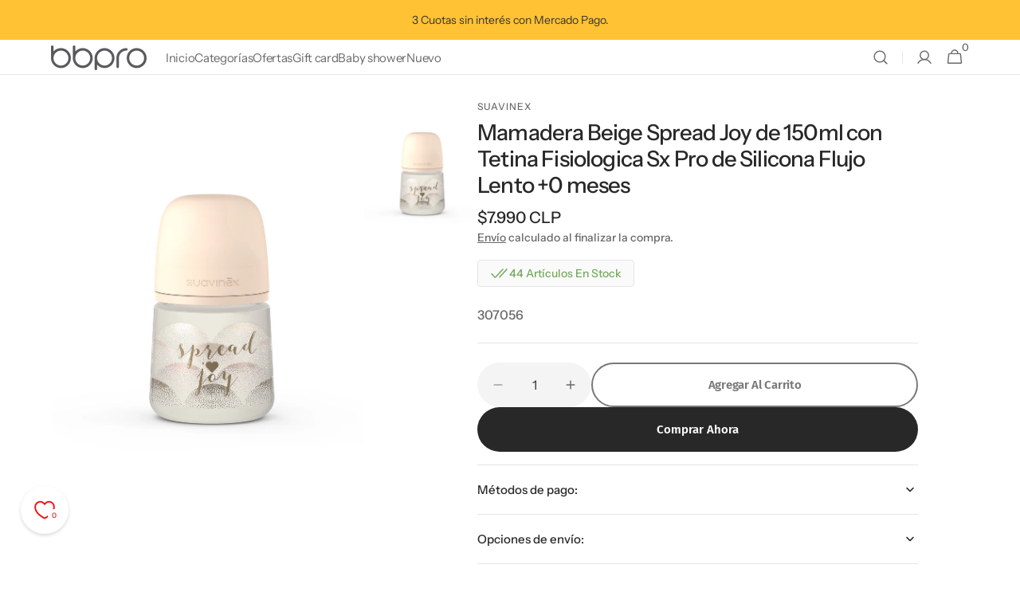

--- FILE ---
content_type: text/html; charset=utf-8
request_url: https://bbprostore.cl/products/mamadera-beige-spread-joy-de-150ml-con-tetina-fisiologica-sx-pro-flujo-lento-0-meses
body_size: 48054
content:
<!doctype html>
<html class="no-js" lang="es" data-scheme="light" dir="ltr">
  <head>
    <meta charset="utf-8">
    <meta http-equiv="X-UA-Compatible" content="IE=edge">
    <meta name="viewport" content="width=device-width,initial-scale=1">
    <meta name="theme-color" content="">
    <link rel="canonical" href="https://bbprostore.cl/products/mamadera-beige-spread-joy-de-150ml-con-tetina-fisiologica-sx-pro-flujo-lento-0-meses">
    <link rel="preconnect" href="https://cdn.shopify.com" crossorigin><link rel="icon" type="image/png" href="//bbprostore.cl/cdn/shop/files/Favicon_bbpro_spa.webp?crop=center&height=32&v=1716256416&width=32"><link rel="preconnect" href="https://fonts.shopifycdn.com" crossorigin><title>
      Mamadera Beige Spread Joy de 150ml con Tetina Fisiologica Sx Pro de Si
 &ndash; bbprostore</title>

    
      <meta
        name="description"
        content=""
      >
    

    

<meta property="og:site_name" content="bbprostore">
<meta property="og:url" content="https://bbprostore.cl/products/mamadera-beige-spread-joy-de-150ml-con-tetina-fisiologica-sx-pro-flujo-lento-0-meses">
<meta property="og:title" content="Mamadera Beige Spread Joy de 150ml con Tetina Fisiologica Sx Pro de Si">
<meta property="og:type" content="product">
<meta property="og:description" content="Una tienda para padres modernos y con estilo, traemos lo mejor del mercado para dar soluciones a todas sus necesidades en este entretenido mundo de ser padres."><meta property="og:image" content="http://bbprostore.cl/cdn/shop/files/307056_1.jpg?v=1735178595">
  <meta property="og:image:secure_url" content="https://bbprostore.cl/cdn/shop/files/307056_1.jpg?v=1735178595">
  <meta property="og:image:width" content="1500">
  <meta property="og:image:height" content="1500"><meta property="og:price:amount" content="7,990">
  <meta property="og:price:currency" content="CLP"><meta name="twitter:card" content="summary_large_image">
<meta name="twitter:title" content="Mamadera Beige Spread Joy de 150ml con Tetina Fisiologica Sx Pro de Si">
<meta name="twitter:description" content="Una tienda para padres modernos y con estilo, traemos lo mejor del mercado para dar soluciones a todas sus necesidades en este entretenido mundo de ser padres.">


    <script src="//bbprostore.cl/cdn/shop/t/40/assets/constants.js?v=57430444635880596041759771484" defer="defer"></script>
    <script src="//bbprostore.cl/cdn/shop/t/40/assets/pubsub.js?v=2921868252632587581759771496" defer="defer"></script>
    <script src="//bbprostore.cl/cdn/shop/t/40/assets/global.js?v=70879211398213650541759771488" defer="defer"></script><script src="//bbprostore.cl/cdn/shop/t/40/assets/quick-add.js?v=124105903141539106211759771497" defer="defer"></script>
      <script src="//bbprostore.cl/cdn/shop/t/40/assets/product-form.js?v=77302728686963033811759771494" defer="defer"></script>
    

    <script>window.performance && window.performance.mark && window.performance.mark('shopify.content_for_header.start');</script><meta name="google-site-verification" content="GiX6W_-pkg3xtX5uX2aepSzMkBbBAJ0wmmaekZ-M7fY">
<meta id="shopify-digital-wallet" name="shopify-digital-wallet" content="/87409230107/digital_wallets/dialog">
<link rel="alternate" type="application/json+oembed" href="https://bbprostore.cl/products/mamadera-beige-spread-joy-de-150ml-con-tetina-fisiologica-sx-pro-flujo-lento-0-meses.oembed">
<script async="async" src="/checkouts/internal/preloads.js?locale=es-CL"></script>
<script id="shopify-features" type="application/json">{"accessToken":"ed0d999340420962ab84d87a102d2bd8","betas":["rich-media-storefront-analytics"],"domain":"bbprostore.cl","predictiveSearch":true,"shopId":87409230107,"locale":"es"}</script>
<script>var Shopify = Shopify || {};
Shopify.shop = "bbpro-spa.myshopify.com";
Shopify.locale = "es";
Shopify.currency = {"active":"CLP","rate":"1.0"};
Shopify.country = "CL";
Shopify.theme = {"name":"OCT 2025","id":183374053659,"schema_name":"Minimalista","schema_version":"1.4.4","theme_store_id":2316,"role":"main"};
Shopify.theme.handle = "null";
Shopify.theme.style = {"id":null,"handle":null};
Shopify.cdnHost = "bbprostore.cl/cdn";
Shopify.routes = Shopify.routes || {};
Shopify.routes.root = "/";</script>
<script type="module">!function(o){(o.Shopify=o.Shopify||{}).modules=!0}(window);</script>
<script>!function(o){function n(){var o=[];function n(){o.push(Array.prototype.slice.apply(arguments))}return n.q=o,n}var t=o.Shopify=o.Shopify||{};t.loadFeatures=n(),t.autoloadFeatures=n()}(window);</script>
<script id="shop-js-analytics" type="application/json">{"pageType":"product"}</script>
<script defer="defer" async type="module" src="//bbprostore.cl/cdn/shopifycloud/shop-js/modules/v2/client.init-shop-cart-sync_BFpxDrjM.es.esm.js"></script>
<script defer="defer" async type="module" src="//bbprostore.cl/cdn/shopifycloud/shop-js/modules/v2/chunk.common_CnP21gUX.esm.js"></script>
<script defer="defer" async type="module" src="//bbprostore.cl/cdn/shopifycloud/shop-js/modules/v2/chunk.modal_D61HrJrg.esm.js"></script>
<script type="module">
  await import("//bbprostore.cl/cdn/shopifycloud/shop-js/modules/v2/client.init-shop-cart-sync_BFpxDrjM.es.esm.js");
await import("//bbprostore.cl/cdn/shopifycloud/shop-js/modules/v2/chunk.common_CnP21gUX.esm.js");
await import("//bbprostore.cl/cdn/shopifycloud/shop-js/modules/v2/chunk.modal_D61HrJrg.esm.js");

  window.Shopify.SignInWithShop?.initShopCartSync?.({"fedCMEnabled":true,"windoidEnabled":true});

</script>
<script>(function() {
  var isLoaded = false;
  function asyncLoad() {
    if (isLoaded) return;
    isLoaded = true;
    var urls = ["https:\/\/cdn.logbase.io\/lb-upsell-wrapper.js?shop=bbpro-spa.myshopify.com","https:\/\/vd.kaktusapp.com\/storage\/js\/kaktus_volume_discount-bbpro-spa.myshopify.com.js?ver=66\u0026shop=bbpro-spa.myshopify.com"];
    for (var i = 0; i < urls.length; i++) {
      var s = document.createElement('script');
      s.type = 'text/javascript';
      s.async = true;
      s.src = urls[i];
      var x = document.getElementsByTagName('script')[0];
      x.parentNode.insertBefore(s, x);
    }
  };
  if(window.attachEvent) {
    window.attachEvent('onload', asyncLoad);
  } else {
    window.addEventListener('load', asyncLoad, false);
  }
})();</script>
<script id="__st">var __st={"a":87409230107,"offset":-10800,"reqid":"5f687004-056c-4fc0-9ce6-68afb7f8de6d-1769769147","pageurl":"bbprostore.cl\/products\/mamadera-beige-spread-joy-de-150ml-con-tetina-fisiologica-sx-pro-flujo-lento-0-meses","u":"62521761e2ff","p":"product","rtyp":"product","rid":9311746556187};</script>
<script>window.ShopifyPaypalV4VisibilityTracking = true;</script>
<script id="captcha-bootstrap">!function(){'use strict';const t='contact',e='account',n='new_comment',o=[[t,t],['blogs',n],['comments',n],[t,'customer']],c=[[e,'customer_login'],[e,'guest_login'],[e,'recover_customer_password'],[e,'create_customer']],r=t=>t.map((([t,e])=>`form[action*='/${t}']:not([data-nocaptcha='true']) input[name='form_type'][value='${e}']`)).join(','),a=t=>()=>t?[...document.querySelectorAll(t)].map((t=>t.form)):[];function s(){const t=[...o],e=r(t);return a(e)}const i='password',u='form_key',d=['recaptcha-v3-token','g-recaptcha-response','h-captcha-response',i],f=()=>{try{return window.sessionStorage}catch{return}},m='__shopify_v',_=t=>t.elements[u];function p(t,e,n=!1){try{const o=window.sessionStorage,c=JSON.parse(o.getItem(e)),{data:r}=function(t){const{data:e,action:n}=t;return t[m]||n?{data:e,action:n}:{data:t,action:n}}(c);for(const[e,n]of Object.entries(r))t.elements[e]&&(t.elements[e].value=n);n&&o.removeItem(e)}catch(o){console.error('form repopulation failed',{error:o})}}const l='form_type',E='cptcha';function T(t){t.dataset[E]=!0}const w=window,h=w.document,L='Shopify',v='ce_forms',y='captcha';let A=!1;((t,e)=>{const n=(g='f06e6c50-85a8-45c8-87d0-21a2b65856fe',I='https://cdn.shopify.com/shopifycloud/storefront-forms-hcaptcha/ce_storefront_forms_captcha_hcaptcha.v1.5.2.iife.js',D={infoText:'Protegido por hCaptcha',privacyText:'Privacidad',termsText:'Términos'},(t,e,n)=>{const o=w[L][v],c=o.bindForm;if(c)return c(t,g,e,D).then(n);var r;o.q.push([[t,g,e,D],n]),r=I,A||(h.body.append(Object.assign(h.createElement('script'),{id:'captcha-provider',async:!0,src:r})),A=!0)});var g,I,D;w[L]=w[L]||{},w[L][v]=w[L][v]||{},w[L][v].q=[],w[L][y]=w[L][y]||{},w[L][y].protect=function(t,e){n(t,void 0,e),T(t)},Object.freeze(w[L][y]),function(t,e,n,w,h,L){const[v,y,A,g]=function(t,e,n){const i=e?o:[],u=t?c:[],d=[...i,...u],f=r(d),m=r(i),_=r(d.filter((([t,e])=>n.includes(e))));return[a(f),a(m),a(_),s()]}(w,h,L),I=t=>{const e=t.target;return e instanceof HTMLFormElement?e:e&&e.form},D=t=>v().includes(t);t.addEventListener('submit',(t=>{const e=I(t);if(!e)return;const n=D(e)&&!e.dataset.hcaptchaBound&&!e.dataset.recaptchaBound,o=_(e),c=g().includes(e)&&(!o||!o.value);(n||c)&&t.preventDefault(),c&&!n&&(function(t){try{if(!f())return;!function(t){const e=f();if(!e)return;const n=_(t);if(!n)return;const o=n.value;o&&e.removeItem(o)}(t);const e=Array.from(Array(32),(()=>Math.random().toString(36)[2])).join('');!function(t,e){_(t)||t.append(Object.assign(document.createElement('input'),{type:'hidden',name:u})),t.elements[u].value=e}(t,e),function(t,e){const n=f();if(!n)return;const o=[...t.querySelectorAll(`input[type='${i}']`)].map((({name:t})=>t)),c=[...d,...o],r={};for(const[a,s]of new FormData(t).entries())c.includes(a)||(r[a]=s);n.setItem(e,JSON.stringify({[m]:1,action:t.action,data:r}))}(t,e)}catch(e){console.error('failed to persist form',e)}}(e),e.submit())}));const S=(t,e)=>{t&&!t.dataset[E]&&(n(t,e.some((e=>e===t))),T(t))};for(const o of['focusin','change'])t.addEventListener(o,(t=>{const e=I(t);D(e)&&S(e,y())}));const B=e.get('form_key'),M=e.get(l),P=B&&M;t.addEventListener('DOMContentLoaded',(()=>{const t=y();if(P)for(const e of t)e.elements[l].value===M&&p(e,B);[...new Set([...A(),...v().filter((t=>'true'===t.dataset.shopifyCaptcha))])].forEach((e=>S(e,t)))}))}(h,new URLSearchParams(w.location.search),n,t,e,['guest_login'])})(!0,!0)}();</script>
<script integrity="sha256-4kQ18oKyAcykRKYeNunJcIwy7WH5gtpwJnB7kiuLZ1E=" data-source-attribution="shopify.loadfeatures" defer="defer" src="//bbprostore.cl/cdn/shopifycloud/storefront/assets/storefront/load_feature-a0a9edcb.js" crossorigin="anonymous"></script>
<script data-source-attribution="shopify.dynamic_checkout.dynamic.init">var Shopify=Shopify||{};Shopify.PaymentButton=Shopify.PaymentButton||{isStorefrontPortableWallets:!0,init:function(){window.Shopify.PaymentButton.init=function(){};var t=document.createElement("script");t.src="https://bbprostore.cl/cdn/shopifycloud/portable-wallets/latest/portable-wallets.es.js",t.type="module",document.head.appendChild(t)}};
</script>
<script data-source-attribution="shopify.dynamic_checkout.buyer_consent">
  function portableWalletsHideBuyerConsent(e){var t=document.getElementById("shopify-buyer-consent"),n=document.getElementById("shopify-subscription-policy-button");t&&n&&(t.classList.add("hidden"),t.setAttribute("aria-hidden","true"),n.removeEventListener("click",e))}function portableWalletsShowBuyerConsent(e){var t=document.getElementById("shopify-buyer-consent"),n=document.getElementById("shopify-subscription-policy-button");t&&n&&(t.classList.remove("hidden"),t.removeAttribute("aria-hidden"),n.addEventListener("click",e))}window.Shopify?.PaymentButton&&(window.Shopify.PaymentButton.hideBuyerConsent=portableWalletsHideBuyerConsent,window.Shopify.PaymentButton.showBuyerConsent=portableWalletsShowBuyerConsent);
</script>
<script>
  function portableWalletsCleanup(e){e&&e.src&&console.error("Failed to load portable wallets script "+e.src);var t=document.querySelectorAll("shopify-accelerated-checkout .shopify-payment-button__skeleton, shopify-accelerated-checkout-cart .wallet-cart-button__skeleton"),e=document.getElementById("shopify-buyer-consent");for(let e=0;e<t.length;e++)t[e].remove();e&&e.remove()}function portableWalletsNotLoadedAsModule(e){e instanceof ErrorEvent&&"string"==typeof e.message&&e.message.includes("import.meta")&&"string"==typeof e.filename&&e.filename.includes("portable-wallets")&&(window.removeEventListener("error",portableWalletsNotLoadedAsModule),window.Shopify.PaymentButton.failedToLoad=e,"loading"===document.readyState?document.addEventListener("DOMContentLoaded",window.Shopify.PaymentButton.init):window.Shopify.PaymentButton.init())}window.addEventListener("error",portableWalletsNotLoadedAsModule);
</script>

<script type="module" src="https://bbprostore.cl/cdn/shopifycloud/portable-wallets/latest/portable-wallets.es.js" onError="portableWalletsCleanup(this)" crossorigin="anonymous"></script>
<script nomodule>
  document.addEventListener("DOMContentLoaded", portableWalletsCleanup);
</script>

<link id="shopify-accelerated-checkout-styles" rel="stylesheet" media="screen" href="https://bbprostore.cl/cdn/shopifycloud/portable-wallets/latest/accelerated-checkout-backwards-compat.css" crossorigin="anonymous">
<style id="shopify-accelerated-checkout-cart">
        #shopify-buyer-consent {
  margin-top: 1em;
  display: inline-block;
  width: 100%;
}

#shopify-buyer-consent.hidden {
  display: none;
}

#shopify-subscription-policy-button {
  background: none;
  border: none;
  padding: 0;
  text-decoration: underline;
  font-size: inherit;
  cursor: pointer;
}

#shopify-subscription-policy-button::before {
  box-shadow: none;
}

      </style>
<script id="sections-script" data-sections="main-product,header,footer" defer="defer" src="//bbprostore.cl/cdn/shop/t/40/compiled_assets/scripts.js?v=4089"></script>
<script>window.performance && window.performance.mark && window.performance.mark('shopify.content_for_header.end');</script>


    <style data-shopify>
          @font-face {
  font-family: "Instrument Sans";
  font-weight: 500;
  font-style: normal;
  font-display: swap;
  src: url("//bbprostore.cl/cdn/fonts/instrument_sans/instrumentsans_n5.1ce463e1cc056566f977610764d93d4704464858.woff2") format("woff2"),
       url("//bbprostore.cl/cdn/fonts/instrument_sans/instrumentsans_n5.9079eb7bba230c9d8d8d3a7d101aa9d9f40b6d14.woff") format("woff");
}

          @font-face {
  font-family: "Instrument Sans";
  font-weight: 500;
  font-style: normal;
  font-display: swap;
  src: url("//bbprostore.cl/cdn/fonts/instrument_sans/instrumentsans_n5.1ce463e1cc056566f977610764d93d4704464858.woff2") format("woff2"),
       url("//bbprostore.cl/cdn/fonts/instrument_sans/instrumentsans_n5.9079eb7bba230c9d8d8d3a7d101aa9d9f40b6d14.woff") format("woff");
}

          @font-face {
  font-family: "Instrument Sans";
  font-weight: 400;
  font-style: normal;
  font-display: swap;
  src: url("//bbprostore.cl/cdn/fonts/instrument_sans/instrumentsans_n4.db86542ae5e1596dbdb28c279ae6c2086c4c5bfa.woff2") format("woff2"),
       url("//bbprostore.cl/cdn/fonts/instrument_sans/instrumentsans_n4.510f1b081e58d08c30978f465518799851ef6d8b.woff") format("woff");
}

          @font-face {
  font-family: "Fira Sans";
  font-weight: 600;
  font-style: normal;
  font-display: swap;
  src: url("//bbprostore.cl/cdn/fonts/fira_sans/firasans_n6.6e69582c830743b0b2519d70cb6f53fae6750454.woff2") format("woff2"),
       url("//bbprostore.cl/cdn/fonts/fira_sans/firasans_n6.56f6d15fcabb3c1b127727e16232daf8adf28d0a.woff") format("woff");
}

          @font-face {
  font-family: "Instrument Sans";
  font-weight: 400;
  font-style: normal;
  font-display: swap;
  src: url("//bbprostore.cl/cdn/fonts/instrument_sans/instrumentsans_n4.db86542ae5e1596dbdb28c279ae6c2086c4c5bfa.woff2") format("woff2"),
       url("//bbprostore.cl/cdn/fonts/instrument_sans/instrumentsans_n4.510f1b081e58d08c30978f465518799851ef6d8b.woff") format("woff");
}

          @font-face {
  font-family: "Instrument Sans";
  font-weight: 400;
  font-style: normal;
  font-display: swap;
  src: url("//bbprostore.cl/cdn/fonts/instrument_sans/instrumentsans_n4.db86542ae5e1596dbdb28c279ae6c2086c4c5bfa.woff2") format("woff2"),
       url("//bbprostore.cl/cdn/fonts/instrument_sans/instrumentsans_n4.510f1b081e58d08c30978f465518799851ef6d8b.woff") format("woff");
}

          @font-face {
  font-family: "Instrument Sans";
  font-weight: 400;
  font-style: normal;
  font-display: swap;
  src: url("//bbprostore.cl/cdn/fonts/instrument_sans/instrumentsans_n4.db86542ae5e1596dbdb28c279ae6c2086c4c5bfa.woff2") format("woff2"),
       url("//bbprostore.cl/cdn/fonts/instrument_sans/instrumentsans_n4.510f1b081e58d08c30978f465518799851ef6d8b.woff") format("woff");
}

          @font-face {
  font-family: "Instrument Sans";
  font-weight: 400;
  font-style: normal;
  font-display: swap;
  src: url("//bbprostore.cl/cdn/fonts/instrument_sans/instrumentsans_n4.db86542ae5e1596dbdb28c279ae6c2086c4c5bfa.woff2") format("woff2"),
       url("//bbprostore.cl/cdn/fonts/instrument_sans/instrumentsans_n4.510f1b081e58d08c30978f465518799851ef6d8b.woff") format("woff");
}

          @font-face {
  font-family: "Instrument Sans";
  font-weight: 400;
  font-style: normal;
  font-display: swap;
  src: url("//bbprostore.cl/cdn/fonts/instrument_sans/instrumentsans_n4.db86542ae5e1596dbdb28c279ae6c2086c4c5bfa.woff2") format("woff2"),
       url("//bbprostore.cl/cdn/fonts/instrument_sans/instrumentsans_n4.510f1b081e58d08c30978f465518799851ef6d8b.woff") format("woff");
}

          @font-face {
  font-family: "Instrument Sans";
  font-weight: 400;
  font-style: normal;
  font-display: swap;
  src: url("//bbprostore.cl/cdn/fonts/instrument_sans/instrumentsans_n4.db86542ae5e1596dbdb28c279ae6c2086c4c5bfa.woff2") format("woff2"),
       url("//bbprostore.cl/cdn/fonts/instrument_sans/instrumentsans_n4.510f1b081e58d08c30978f465518799851ef6d8b.woff") format("woff");
}

          
          @font-face {
  font-family: "Instrument Sans";
  font-weight: 400;
  font-style: normal;
  font-display: swap;
  src: url("//bbprostore.cl/cdn/fonts/instrument_sans/instrumentsans_n4.db86542ae5e1596dbdb28c279ae6c2086c4c5bfa.woff2") format("woff2"),
       url("//bbprostore.cl/cdn/fonts/instrument_sans/instrumentsans_n4.510f1b081e58d08c30978f465518799851ef6d8b.woff") format("woff");
}

          @font-face {
  font-family: "Instrument Sans";
  font-weight: 500;
  font-style: normal;
  font-display: swap;
  src: url("//bbprostore.cl/cdn/fonts/instrument_sans/instrumentsans_n5.1ce463e1cc056566f977610764d93d4704464858.woff2") format("woff2"),
       url("//bbprostore.cl/cdn/fonts/instrument_sans/instrumentsans_n5.9079eb7bba230c9d8d8d3a7d101aa9d9f40b6d14.woff") format("woff");
}

          @font-face {
  font-family: "Instrument Sans";
  font-weight: 700;
  font-style: normal;
  font-display: swap;
  src: url("//bbprostore.cl/cdn/fonts/instrument_sans/instrumentsans_n7.e4ad9032e203f9a0977786c356573ced65a7419a.woff2") format("woff2"),
       url("//bbprostore.cl/cdn/fonts/instrument_sans/instrumentsans_n7.b9e40f166fb7639074ba34738101a9d2990bb41a.woff") format("woff");
}

          @font-face {
  font-family: "Instrument Sans";
  font-weight: 500;
  font-style: italic;
  font-display: swap;
  src: url("//bbprostore.cl/cdn/fonts/instrument_sans/instrumentsans_i5.d2033775d4997e4dcd0d47ebdd5234b5c14e3f53.woff2") format("woff2"),
       url("//bbprostore.cl/cdn/fonts/instrument_sans/instrumentsans_i5.8e3cfa86b65acf809ce72bc4f9b58f185ef6b8c7.woff") format("woff");
}

          @font-face {
  font-family: "Instrument Sans";
  font-weight: 500;
  font-style: italic;
  font-display: swap;
  src: url("//bbprostore.cl/cdn/fonts/instrument_sans/instrumentsans_i5.d2033775d4997e4dcd0d47ebdd5234b5c14e3f53.woff2") format("woff2"),
       url("//bbprostore.cl/cdn/fonts/instrument_sans/instrumentsans_i5.8e3cfa86b65acf809ce72bc4f9b58f185ef6b8c7.woff") format("woff");
}

          @font-face {
  font-family: "Instrument Sans";
  font-weight: 700;
  font-style: italic;
  font-display: swap;
  src: url("//bbprostore.cl/cdn/fonts/instrument_sans/instrumentsans_i7.d6063bb5d8f9cbf96eace9e8801697c54f363c6a.woff2") format("woff2"),
       url("//bbprostore.cl/cdn/fonts/instrument_sans/instrumentsans_i7.ce33afe63f8198a3ac4261b826b560103542cd36.woff") format("woff");
}


          
        :root,
          	[data-scheme=light] .color-background-1 {
          		--color-background: 255,255,255;
              --color-background-secondary: 244,244,244;
          		
          			--gradient-background: #ffffff;
          		
          		--color-foreground: 105, 105, 105;
          		--color-foreground-secondary: 105, 105, 105;
          		--color-foreground-title: 40, 40, 40;

          		--color-button-text: 249, 249, 249;
          		--color-button-text-hover: 249, 249, 249;
          		--color-button: 40, 40, 40;
          		--color-button-hover: 169, 169, 169;

          		--color-button-secondary: 249, 249, 249;
          		--color-button-secondary-hover: 238, 238, 238;
          		--color-button-secondary-text: 211, 211, 211;
          		--color-button-secondary-text-hover: 40, 40, 40;

          		--color-button-tertiary-text: 121, 121, 121;
          		--color-button-tertiary-text-hover: 255, 255, 255;
          		--color-button-tertiary: 121, 121, 121;
          		--color-button-tertiary-hover: 40, 40, 40;

          		--color-overlay: 0, 0, 0;
          		--color-border-input: 244, 244, 244;
          		--color-border-input-hover: 229, 229, 229;
          		--color-background-input: 244, 244, 244;
          		--color-background-input-hover: 229, 229, 229;
          		--color-border: 229, 229, 229;
          	}
          	@media (prefers-color-scheme: light) {
        	:root,
          		[data-scheme=auto] .color-background-1 {
          			--color-background: 255,255,255;
                --color-background-secondary: 244,244,244;
          			
          				--gradient-background: #ffffff;
          			
          			--color-foreground: 105, 105, 105;
          			--color-foreground-secondary: 105, 105, 105;
          			--color-foreground-title: 40, 40, 40;

          			--color-button-text: 249, 249, 249;
          			--color-button-text-hover: 249, 249, 249;
          			--color-button: 40, 40, 40;
          			--color-button-hover: 169, 169, 169;

          			--color-button-secondary: 249, 249, 249;
          			--color-button-secondary-hover: 238, 238, 238;
          			--color-button-secondary-text: 211, 211, 211;
          			--color-button-secondary-text-hover: 40, 40, 40;

          			--color-button-tertiary-text: 121, 121, 121;
          			--color-button-tertiary-text-hover: 255, 255, 255;
          			--color-button-tertiary: 121, 121, 121;
          			--color-button-tertiary-hover: 40, 40, 40;

          			--color-overlay: 0, 0, 0;
          			--color-border-input: 244, 244, 244;
          			--color-border-input-hover: 229, 229, 229;
          			--color-background-input: 244, 244, 244;
          			--color-background-input-hover: 229, 229, 229;
          			--color-border: 229, 229, 229;
          		}
          	}
          
        
          	[data-scheme=light] .color-background-2 {
          		--color-background: 244,244,244;
              --color-background-secondary: 249,249,249;
          		
          			--gradient-background: #f4f4f4;
          		
          		--color-foreground: 40, 40, 40;
          		--color-foreground-secondary: 105, 105, 105;
          		--color-foreground-title: 40, 40, 40;

          		--color-button-text: 249, 249, 249;
          		--color-button-text-hover: 249, 249, 249;
          		--color-button: 40, 40, 40;
          		--color-button-hover: 53, 53, 53;

          		--color-button-secondary: 249, 249, 249;
          		--color-button-secondary-hover: 238, 238, 238;
          		--color-button-secondary-text: 40, 40, 40;
          		--color-button-secondary-text-hover: 40, 40, 40;

          		--color-button-tertiary-text: 40, 40, 40;
          		--color-button-tertiary-text-hover: 249, 249, 249;
          		--color-button-tertiary: 40, 40, 40;
          		--color-button-tertiary-hover: 40, 40, 40;

          		--color-overlay: 0, 0, 0;
          		--color-border-input: 229, 229, 229;
          		--color-border-input-hover: 229, 229, 229;
          		--color-background-input: 244, 244, 244;
          		--color-background-input-hover: 229, 229, 229;
          		--color-border: 229, 229, 229;
          	}
          	@media (prefers-color-scheme: light) {
        	
          		[data-scheme=auto] .color-background-2 {
          			--color-background: 244,244,244;
                --color-background-secondary: 249,249,249;
          			
          				--gradient-background: #f4f4f4;
          			
          			--color-foreground: 40, 40, 40;
          			--color-foreground-secondary: 105, 105, 105;
          			--color-foreground-title: 40, 40, 40;

          			--color-button-text: 249, 249, 249;
          			--color-button-text-hover: 249, 249, 249;
          			--color-button: 40, 40, 40;
          			--color-button-hover: 53, 53, 53;

          			--color-button-secondary: 249, 249, 249;
          			--color-button-secondary-hover: 238, 238, 238;
          			--color-button-secondary-text: 40, 40, 40;
          			--color-button-secondary-text-hover: 40, 40, 40;

          			--color-button-tertiary-text: 40, 40, 40;
          			--color-button-tertiary-text-hover: 249, 249, 249;
          			--color-button-tertiary: 40, 40, 40;
          			--color-button-tertiary-hover: 40, 40, 40;

          			--color-overlay: 0, 0, 0;
          			--color-border-input: 229, 229, 229;
          			--color-border-input-hover: 229, 229, 229;
          			--color-background-input: 244, 244, 244;
          			--color-background-input-hover: 229, 229, 229;
          			--color-border: 229, 229, 229;
          		}
          	}
          
        
          	[data-scheme=light] .color-background-3 {
          		--color-background: 40,40,40;
              --color-background-secondary: 31,31,31;
          		
          			--gradient-background: #282828;
          		
          		--color-foreground: 249, 249, 249;
          		--color-foreground-secondary: 255, 255, 255;
          		--color-foreground-title: 249, 249, 249;

          		--color-button-text: 249, 249, 249;
          		--color-button-text-hover: 249, 249, 249;
          		--color-button: 40, 40, 40;
          		--color-button-hover: 53, 53, 53;

          		--color-button-secondary: 249, 249, 249;
          		--color-button-secondary-hover: 238, 238, 238;
          		--color-button-secondary-text: 40, 40, 40;
          		--color-button-secondary-text-hover: 40, 40, 40;

          		--color-button-tertiary-text: 249, 249, 249;
          		--color-button-tertiary-text-hover: 249, 249, 249;
          		--color-button-tertiary: 249, 249, 249;
          		--color-button-tertiary-hover: 40, 40, 40;

          		--color-overlay: 105, 105, 105;
          		--color-border-input: 62, 62, 62;
          		--color-border-input-hover: 62, 62, 62;
          		--color-background-input: 53, 53, 53;
          		--color-background-input-hover: 62, 62, 62;
          		--color-border: 62, 62, 62;
          	}
          	@media (prefers-color-scheme: light) {
        	
          		[data-scheme=auto] .color-background-3 {
          			--color-background: 40,40,40;
                --color-background-secondary: 31,31,31;
          			
          				--gradient-background: #282828;
          			
          			--color-foreground: 249, 249, 249;
          			--color-foreground-secondary: 255, 255, 255;
          			--color-foreground-title: 249, 249, 249;

          			--color-button-text: 249, 249, 249;
          			--color-button-text-hover: 249, 249, 249;
          			--color-button: 40, 40, 40;
          			--color-button-hover: 53, 53, 53;

          			--color-button-secondary: 249, 249, 249;
          			--color-button-secondary-hover: 238, 238, 238;
          			--color-button-secondary-text: 40, 40, 40;
          			--color-button-secondary-text-hover: 40, 40, 40;

          			--color-button-tertiary-text: 249, 249, 249;
          			--color-button-tertiary-text-hover: 249, 249, 249;
          			--color-button-tertiary: 249, 249, 249;
          			--color-button-tertiary-hover: 40, 40, 40;

          			--color-overlay: 105, 105, 105;
          			--color-border-input: 62, 62, 62;
          			--color-border-input-hover: 62, 62, 62;
          			--color-background-input: 53, 53, 53;
          			--color-background-input-hover: 62, 62, 62;
          			--color-border: 62, 62, 62;
          		}
          	}
          
        
          	[data-scheme=light] .color-background-4 {
          		--color-background: 89,89,91;
              --color-background-secondary: 40,40,40;
          		
          			--gradient-background: #59595b;
          		
          		--color-foreground: 249, 249, 249;
          		--color-foreground-secondary: 169, 169, 169;
          		--color-foreground-title: 249, 249, 249;

          		--color-button-text: 249, 249, 249;
          		--color-button-text-hover: 249, 249, 249;
          		--color-button: 40, 40, 40;
          		--color-button-hover: 53, 53, 53;

          		--color-button-secondary: 249, 249, 249;
          		--color-button-secondary-hover: 238, 238, 238;
          		--color-button-secondary-text: 40, 40, 40;
          		--color-button-secondary-text-hover: 40, 40, 40;

          		--color-button-tertiary-text: 40, 40, 40;
          		--color-button-tertiary-text-hover: 249, 249, 249;
          		--color-button-tertiary: 40, 40, 40;
          		--color-button-tertiary-hover: 40, 40, 40;

          		--color-overlay: 0, 0, 0;
          		--color-border-input: 62, 62, 62;
          		--color-border-input-hover: 62, 62, 62;
          		--color-background-input: 53, 53, 53;
          		--color-background-input-hover: 62, 62, 62;
          		--color-border: 62, 62, 62;
          	}
          	@media (prefers-color-scheme: light) {
        	
          		[data-scheme=auto] .color-background-4 {
          			--color-background: 89,89,91;
                --color-background-secondary: 40,40,40;
          			
          				--gradient-background: #59595b;
          			
          			--color-foreground: 249, 249, 249;
          			--color-foreground-secondary: 169, 169, 169;
          			--color-foreground-title: 249, 249, 249;

          			--color-button-text: 249, 249, 249;
          			--color-button-text-hover: 249, 249, 249;
          			--color-button: 40, 40, 40;
          			--color-button-hover: 53, 53, 53;

          			--color-button-secondary: 249, 249, 249;
          			--color-button-secondary-hover: 238, 238, 238;
          			--color-button-secondary-text: 40, 40, 40;
          			--color-button-secondary-text-hover: 40, 40, 40;

          			--color-button-tertiary-text: 40, 40, 40;
          			--color-button-tertiary-text-hover: 249, 249, 249;
          			--color-button-tertiary: 40, 40, 40;
          			--color-button-tertiary-hover: 40, 40, 40;

          			--color-overlay: 0, 0, 0;
          			--color-border-input: 62, 62, 62;
          			--color-border-input-hover: 62, 62, 62;
          			--color-background-input: 53, 53, 53;
          			--color-background-input-hover: 62, 62, 62;
          			--color-border: 62, 62, 62;
          		}
          	}
          
        
          	[data-scheme=light] .color-scheme-831f008c-3db0-4dbf-92eb-b9d0b746aab3 {
          		--color-background: 255,5,5;
              --color-background-secondary: 244,244,244;
          		
          			--gradient-background: #ff0505;
          		
          		--color-foreground: 255, 255, 255;
          		--color-foreground-secondary: 105, 105, 105;
          		--color-foreground-title: 40, 40, 40;

          		--color-button-text: 249, 249, 249;
          		--color-button-text-hover: 249, 249, 249;
          		--color-button: 40, 40, 40;
          		--color-button-hover: 53, 53, 53;

          		--color-button-secondary: 249, 249, 249;
          		--color-button-secondary-hover: 238, 238, 238;
          		--color-button-secondary-text: 40, 40, 40;
          		--color-button-secondary-text-hover: 40, 40, 40;

          		--color-button-tertiary-text: 40, 40, 40;
          		--color-button-tertiary-text-hover: 249, 249, 249;
          		--color-button-tertiary: 40, 40, 40;
          		--color-button-tertiary-hover: 40, 40, 40;

          		--color-overlay: 0, 0, 0;
          		--color-border-input: 229, 229, 229;
          		--color-border-input-hover: 229, 229, 229;
          		--color-background-input: 244, 244, 244;
          		--color-background-input-hover: 229, 229, 229;
          		--color-border: 229, 229, 229;
          	}
          	@media (prefers-color-scheme: light) {
        	
          		[data-scheme=auto] .color-scheme-831f008c-3db0-4dbf-92eb-b9d0b746aab3 {
          			--color-background: 255,5,5;
                --color-background-secondary: 244,244,244;
          			
          				--gradient-background: #ff0505;
          			
          			--color-foreground: 255, 255, 255;
          			--color-foreground-secondary: 105, 105, 105;
          			--color-foreground-title: 40, 40, 40;

          			--color-button-text: 249, 249, 249;
          			--color-button-text-hover: 249, 249, 249;
          			--color-button: 40, 40, 40;
          			--color-button-hover: 53, 53, 53;

          			--color-button-secondary: 249, 249, 249;
          			--color-button-secondary-hover: 238, 238, 238;
          			--color-button-secondary-text: 40, 40, 40;
          			--color-button-secondary-text-hover: 40, 40, 40;

          			--color-button-tertiary-text: 40, 40, 40;
          			--color-button-tertiary-text-hover: 249, 249, 249;
          			--color-button-tertiary: 40, 40, 40;
          			--color-button-tertiary-hover: 40, 40, 40;

          			--color-overlay: 0, 0, 0;
          			--color-border-input: 229, 229, 229;
          			--color-border-input-hover: 229, 229, 229;
          			--color-background-input: 244, 244, 244;
          			--color-background-input-hover: 229, 229, 229;
          			--color-border: 229, 229, 229;
          		}
          	}
          
        
          	[data-scheme=light] .color-scheme-625ad9d8-37e9-441e-ac1e-78dc2c291aca {
          		--color-background: 40,40,40;
              --color-background-secondary: 244,244,244;
          		
          			--gradient-background: #282828;
          		
          		--color-foreground: 255, 255, 255;
          		--color-foreground-secondary: 105, 105, 105;
          		--color-foreground-title: 40, 40, 40;

          		--color-button-text: 249, 249, 249;
          		--color-button-text-hover: 249, 249, 249;
          		--color-button: 40, 40, 40;
          		--color-button-hover: 53, 53, 53;

          		--color-button-secondary: 249, 249, 249;
          		--color-button-secondary-hover: 238, 238, 238;
          		--color-button-secondary-text: 40, 40, 40;
          		--color-button-secondary-text-hover: 40, 40, 40;

          		--color-button-tertiary-text: 40, 40, 40;
          		--color-button-tertiary-text-hover: 249, 249, 249;
          		--color-button-tertiary: 40, 40, 40;
          		--color-button-tertiary-hover: 40, 40, 40;

          		--color-overlay: 0, 0, 0;
          		--color-border-input: 229, 229, 229;
          		--color-border-input-hover: 229, 229, 229;
          		--color-background-input: 244, 244, 244;
          		--color-background-input-hover: 229, 229, 229;
          		--color-border: 229, 229, 229;
          	}
          	@media (prefers-color-scheme: light) {
        	
          		[data-scheme=auto] .color-scheme-625ad9d8-37e9-441e-ac1e-78dc2c291aca {
          			--color-background: 40,40,40;
                --color-background-secondary: 244,244,244;
          			
          				--gradient-background: #282828;
          			
          			--color-foreground: 255, 255, 255;
          			--color-foreground-secondary: 105, 105, 105;
          			--color-foreground-title: 40, 40, 40;

          			--color-button-text: 249, 249, 249;
          			--color-button-text-hover: 249, 249, 249;
          			--color-button: 40, 40, 40;
          			--color-button-hover: 53, 53, 53;

          			--color-button-secondary: 249, 249, 249;
          			--color-button-secondary-hover: 238, 238, 238;
          			--color-button-secondary-text: 40, 40, 40;
          			--color-button-secondary-text-hover: 40, 40, 40;

          			--color-button-tertiary-text: 40, 40, 40;
          			--color-button-tertiary-text-hover: 249, 249, 249;
          			--color-button-tertiary: 40, 40, 40;
          			--color-button-tertiary-hover: 40, 40, 40;

          			--color-overlay: 0, 0, 0;
          			--color-border-input: 229, 229, 229;
          			--color-border-input-hover: 229, 229, 229;
          			--color-background-input: 244, 244, 244;
          			--color-background-input-hover: 229, 229, 229;
          			--color-border: 229, 229, 229;
          		}
          	}
          
        
          	[data-scheme=light] .color-scheme-122aec76-5721-44de-8bc7-e6a787a9d6d1 {
          		--color-background: 255,255,255;
              --color-background-secondary: 255,255,255;
          		
          			--gradient-background: #ffffff;
          		
          		--color-foreground: 255, 255, 255;
          		--color-foreground-secondary: 255, 255, 255;
          		--color-foreground-title: 255, 255, 255;

          		--color-button-text: 255, 255, 255;
          		--color-button-text-hover: 255, 255, 255;
          		--color-button: 40, 40, 40;
          		--color-button-hover: 53, 53, 53;

          		--color-button-secondary: 255, 255, 255;
          		--color-button-secondary-hover: 255, 255, 255;
          		--color-button-secondary-text: 40, 40, 40;
          		--color-button-secondary-text-hover: 40, 40, 40;

          		--color-button-tertiary-text: 40, 40, 40;
          		--color-button-tertiary-text-hover: 255, 255, 255;
          		--color-button-tertiary: 40, 40, 40;
          		--color-button-tertiary-hover: 40, 40, 40;

          		--color-overlay: 0, 0, 0;
          		--color-border-input: 255, 255, 255;
          		--color-border-input-hover: 255, 255, 255;
          		--color-background-input: 255, 255, 255;
          		--color-background-input-hover: 255, 255, 255;
          		--color-border: 255, 255, 255;
          	}
          	@media (prefers-color-scheme: light) {
        	
          		[data-scheme=auto] .color-scheme-122aec76-5721-44de-8bc7-e6a787a9d6d1 {
          			--color-background: 255,255,255;
                --color-background-secondary: 255,255,255;
          			
          				--gradient-background: #ffffff;
          			
          			--color-foreground: 255, 255, 255;
          			--color-foreground-secondary: 255, 255, 255;
          			--color-foreground-title: 255, 255, 255;

          			--color-button-text: 255, 255, 255;
          			--color-button-text-hover: 255, 255, 255;
          			--color-button: 40, 40, 40;
          			--color-button-hover: 53, 53, 53;

          			--color-button-secondary: 255, 255, 255;
          			--color-button-secondary-hover: 255, 255, 255;
          			--color-button-secondary-text: 40, 40, 40;
          			--color-button-secondary-text-hover: 40, 40, 40;

          			--color-button-tertiary-text: 40, 40, 40;
          			--color-button-tertiary-text-hover: 255, 255, 255;
          			--color-button-tertiary: 40, 40, 40;
          			--color-button-tertiary-hover: 40, 40, 40;

          			--color-overlay: 0, 0, 0;
          			--color-border-input: 255, 255, 255;
          			--color-border-input-hover: 255, 255, 255;
          			--color-background-input: 255, 255, 255;
          			--color-background-input-hover: 255, 255, 255;
          			--color-border: 255, 255, 255;
          		}
          	}
          
        
          	[data-scheme=light] .color-scheme-5a36f791-47a2-47a4-8127-3374a48e9db8 {
          		--color-background: 255,194,52;
              --color-background-secondary: 244,244,244;
          		
          			--gradient-background: #ffc234;
          		
          		--color-foreground: 53, 53, 53;
          		--color-foreground-secondary: 105, 105, 105;
          		--color-foreground-title: 250, 170, 185;

          		--color-button-text: 249, 249, 249;
          		--color-button-text-hover: 249, 249, 249;
          		--color-button: 40, 40, 40;
          		--color-button-hover: 53, 53, 53;

          		--color-button-secondary: 249, 249, 249;
          		--color-button-secondary-hover: 238, 238, 238;
          		--color-button-secondary-text: 40, 40, 40;
          		--color-button-secondary-text-hover: 40, 40, 40;

          		--color-button-tertiary-text: 40, 40, 40;
          		--color-button-tertiary-text-hover: 249, 249, 249;
          		--color-button-tertiary: 40, 40, 40;
          		--color-button-tertiary-hover: 40, 40, 40;

          		--color-overlay: 0, 0, 0;
          		--color-border-input: 229, 229, 229;
          		--color-border-input-hover: 229, 229, 229;
          		--color-background-input: 244, 244, 244;
          		--color-background-input-hover: 229, 229, 229;
          		--color-border: 229, 229, 229;
          	}
          	@media (prefers-color-scheme: light) {
        	
          		[data-scheme=auto] .color-scheme-5a36f791-47a2-47a4-8127-3374a48e9db8 {
          			--color-background: 255,194,52;
                --color-background-secondary: 244,244,244;
          			
          				--gradient-background: #ffc234;
          			
          			--color-foreground: 53, 53, 53;
          			--color-foreground-secondary: 105, 105, 105;
          			--color-foreground-title: 250, 170, 185;

          			--color-button-text: 249, 249, 249;
          			--color-button-text-hover: 249, 249, 249;
          			--color-button: 40, 40, 40;
          			--color-button-hover: 53, 53, 53;

          			--color-button-secondary: 249, 249, 249;
          			--color-button-secondary-hover: 238, 238, 238;
          			--color-button-secondary-text: 40, 40, 40;
          			--color-button-secondary-text-hover: 40, 40, 40;

          			--color-button-tertiary-text: 40, 40, 40;
          			--color-button-tertiary-text-hover: 249, 249, 249;
          			--color-button-tertiary: 40, 40, 40;
          			--color-button-tertiary-hover: 40, 40, 40;

          			--color-overlay: 0, 0, 0;
          			--color-border-input: 229, 229, 229;
          			--color-border-input-hover: 229, 229, 229;
          			--color-background-input: 244, 244, 244;
          			--color-background-input-hover: 229, 229, 229;
          			--color-border: 229, 229, 229;
          		}
          	}
          
        
          	[data-scheme=light] .color-scheme-ba5bf5ef-03ae-4f20-b86f-27fc5277e70a {
          		--color-background: 255,255,255;
              --color-background-secondary: 255,255,255;
          		
          			--gradient-background: #ffffff;
          		
          		--color-foreground: 0, 0, 0;
          		--color-foreground-secondary: 0, 0, 0;
          		--color-foreground-title: 0, 0, 0;

          		--color-button-text: 0, 0, 0;
          		--color-button-text-hover: 0, 0, 0;
          		--color-button: 255, 255, 255;
          		--color-button-hover: 169, 169, 169;

          		--color-button-secondary: 249, 249, 249;
          		--color-button-secondary-hover: 238, 238, 238;
          		--color-button-secondary-text: 40, 40, 40;
          		--color-button-secondary-text-hover: 40, 40, 40;

          		--color-button-tertiary-text: 40, 40, 40;
          		--color-button-tertiary-text-hover: 255, 255, 255;
          		--color-button-tertiary: 40, 40, 40;
          		--color-button-tertiary-hover: 40, 40, 40;

          		--color-overlay: 0, 0, 0;
          		--color-border-input: 244, 244, 244;
          		--color-border-input-hover: 229, 229, 229;
          		--color-background-input: 244, 244, 244;
          		--color-background-input-hover: 229, 229, 229;
          		--color-border: 229, 229, 229;
          	}
          	@media (prefers-color-scheme: light) {
        	
          		[data-scheme=auto] .color-scheme-ba5bf5ef-03ae-4f20-b86f-27fc5277e70a {
          			--color-background: 255,255,255;
                --color-background-secondary: 255,255,255;
          			
          				--gradient-background: #ffffff;
          			
          			--color-foreground: 0, 0, 0;
          			--color-foreground-secondary: 0, 0, 0;
          			--color-foreground-title: 0, 0, 0;

          			--color-button-text: 0, 0, 0;
          			--color-button-text-hover: 0, 0, 0;
          			--color-button: 255, 255, 255;
          			--color-button-hover: 169, 169, 169;

          			--color-button-secondary: 249, 249, 249;
          			--color-button-secondary-hover: 238, 238, 238;
          			--color-button-secondary-text: 40, 40, 40;
          			--color-button-secondary-text-hover: 40, 40, 40;

          			--color-button-tertiary-text: 40, 40, 40;
          			--color-button-tertiary-text-hover: 255, 255, 255;
          			--color-button-tertiary: 40, 40, 40;
          			--color-button-tertiary-hover: 40, 40, 40;

          			--color-overlay: 0, 0, 0;
          			--color-border-input: 244, 244, 244;
          			--color-border-input-hover: 229, 229, 229;
          			--color-background-input: 244, 244, 244;
          			--color-background-input-hover: 229, 229, 229;
          			--color-border: 229, 229, 229;
          		}
          	}
          
        
          	[data-scheme=light] .color-scheme-8e409ae1-63f4-43c7-a091-9595ca697e0e {
          		--color-background: 252,0,0;
              --color-background-secondary: 244,244,244;
          		
          			--gradient-background: #fc0000;
          		
          		--color-foreground: 255, 255, 255;
          		--color-foreground-secondary: 255, 255, 255;
          		--color-foreground-title: 255, 255, 255;

          		--color-button-text: 249, 249, 249;
          		--color-button-text-hover: 249, 249, 249;
          		--color-button: 40, 40, 40;
          		--color-button-hover: 169, 169, 169;

          		--color-button-secondary: 249, 249, 249;
          		--color-button-secondary-hover: 238, 238, 238;
          		--color-button-secondary-text: 40, 40, 40;
          		--color-button-secondary-text-hover: 40, 40, 40;

          		--color-button-tertiary-text: 40, 40, 40;
          		--color-button-tertiary-text-hover: 255, 255, 255;
          		--color-button-tertiary: 40, 40, 40;
          		--color-button-tertiary-hover: 40, 40, 40;

          		--color-overlay: 0, 0, 0;
          		--color-border-input: 244, 244, 244;
          		--color-border-input-hover: 229, 229, 229;
          		--color-background-input: 244, 244, 244;
          		--color-background-input-hover: 229, 229, 229;
          		--color-border: 229, 229, 229;
          	}
          	@media (prefers-color-scheme: light) {
        	
          		[data-scheme=auto] .color-scheme-8e409ae1-63f4-43c7-a091-9595ca697e0e {
          			--color-background: 252,0,0;
                --color-background-secondary: 244,244,244;
          			
          				--gradient-background: #fc0000;
          			
          			--color-foreground: 255, 255, 255;
          			--color-foreground-secondary: 255, 255, 255;
          			--color-foreground-title: 255, 255, 255;

          			--color-button-text: 249, 249, 249;
          			--color-button-text-hover: 249, 249, 249;
          			--color-button: 40, 40, 40;
          			--color-button-hover: 169, 169, 169;

          			--color-button-secondary: 249, 249, 249;
          			--color-button-secondary-hover: 238, 238, 238;
          			--color-button-secondary-text: 40, 40, 40;
          			--color-button-secondary-text-hover: 40, 40, 40;

          			--color-button-tertiary-text: 40, 40, 40;
          			--color-button-tertiary-text-hover: 255, 255, 255;
          			--color-button-tertiary: 40, 40, 40;
          			--color-button-tertiary-hover: 40, 40, 40;

          			--color-overlay: 0, 0, 0;
          			--color-border-input: 244, 244, 244;
          			--color-border-input-hover: 229, 229, 229;
          			--color-background-input: 244, 244, 244;
          			--color-background-input-hover: 229, 229, 229;
          			--color-border: 229, 229, 229;
          		}
          	}
          
        
          	[data-scheme=light] .color-scheme-6571f2cb-e626-4f4f-87e5-b83f76c64df1 {
          		--color-background: 247,65,104;
              --color-background-secondary: 244,244,244;
          		
          			--gradient-background: #f74168;
          		
          		--color-foreground: 105, 105, 105;
          		--color-foreground-secondary: 105, 105, 105;
          		--color-foreground-title: 40, 40, 40;

          		--color-button-text: 249, 249, 249;
          		--color-button-text-hover: 249, 249, 249;
          		--color-button: 40, 40, 40;
          		--color-button-hover: 169, 169, 169;

          		--color-button-secondary: 249, 249, 249;
          		--color-button-secondary-hover: 238, 238, 238;
          		--color-button-secondary-text: 40, 40, 40;
          		--color-button-secondary-text-hover: 40, 40, 40;

          		--color-button-tertiary-text: 40, 40, 40;
          		--color-button-tertiary-text-hover: 255, 255, 255;
          		--color-button-tertiary: 40, 40, 40;
          		--color-button-tertiary-hover: 40, 40, 40;

          		--color-overlay: 0, 0, 0;
          		--color-border-input: 244, 244, 244;
          		--color-border-input-hover: 229, 229, 229;
          		--color-background-input: 244, 244, 244;
          		--color-background-input-hover: 229, 229, 229;
          		--color-border: 229, 229, 229;
          	}
          	@media (prefers-color-scheme: light) {
        	
          		[data-scheme=auto] .color-scheme-6571f2cb-e626-4f4f-87e5-b83f76c64df1 {
          			--color-background: 247,65,104;
                --color-background-secondary: 244,244,244;
          			
          				--gradient-background: #f74168;
          			
          			--color-foreground: 105, 105, 105;
          			--color-foreground-secondary: 105, 105, 105;
          			--color-foreground-title: 40, 40, 40;

          			--color-button-text: 249, 249, 249;
          			--color-button-text-hover: 249, 249, 249;
          			--color-button: 40, 40, 40;
          			--color-button-hover: 169, 169, 169;

          			--color-button-secondary: 249, 249, 249;
          			--color-button-secondary-hover: 238, 238, 238;
          			--color-button-secondary-text: 40, 40, 40;
          			--color-button-secondary-text-hover: 40, 40, 40;

          			--color-button-tertiary-text: 40, 40, 40;
          			--color-button-tertiary-text-hover: 255, 255, 255;
          			--color-button-tertiary: 40, 40, 40;
          			--color-button-tertiary-hover: 40, 40, 40;

          			--color-overlay: 0, 0, 0;
          			--color-border-input: 244, 244, 244;
          			--color-border-input-hover: 229, 229, 229;
          			--color-background-input: 244, 244, 244;
          			--color-background-input-hover: 229, 229, 229;
          			--color-border: 229, 229, 229;
          		}
          	}
          
        
          	[data-scheme=light] .color-scheme-bd1ec91a-9613-4ec0-926e-f21afff6b183 {
          		--color-background: 255,255,255;
              --color-background-secondary: 244,244,244;
          		
          			--gradient-background: linear-gradient(265deg, rgba(50, 50, 50, 1) 20%, rgba(4, 4, 4, 1) 100%);
          		
          		--color-foreground: 255, 255, 255;
          		--color-foreground-secondary: 255, 255, 255;
          		--color-foreground-title: 40, 40, 40;

          		--color-button-text: 249, 249, 249;
          		--color-button-text-hover: 249, 249, 249;
          		--color-button: 40, 40, 40;
          		--color-button-hover: 169, 169, 169;

          		--color-button-secondary: 249, 249, 249;
          		--color-button-secondary-hover: 238, 238, 238;
          		--color-button-secondary-text: 40, 40, 40;
          		--color-button-secondary-text-hover: 40, 40, 40;

          		--color-button-tertiary-text: 40, 40, 40;
          		--color-button-tertiary-text-hover: 255, 255, 255;
          		--color-button-tertiary: 40, 40, 40;
          		--color-button-tertiary-hover: 40, 40, 40;

          		--color-overlay: 0, 0, 0;
          		--color-border-input: 244, 244, 244;
          		--color-border-input-hover: 229, 229, 229;
          		--color-background-input: 244, 244, 244;
          		--color-background-input-hover: 229, 229, 229;
          		--color-border: 229, 229, 229;
          	}
          	@media (prefers-color-scheme: light) {
        	
          		[data-scheme=auto] .color-scheme-bd1ec91a-9613-4ec0-926e-f21afff6b183 {
          			--color-background: 255,255,255;
                --color-background-secondary: 244,244,244;
          			
          				--gradient-background: linear-gradient(265deg, rgba(50, 50, 50, 1) 20%, rgba(4, 4, 4, 1) 100%);
          			
          			--color-foreground: 255, 255, 255;
          			--color-foreground-secondary: 255, 255, 255;
          			--color-foreground-title: 40, 40, 40;

          			--color-button-text: 249, 249, 249;
          			--color-button-text-hover: 249, 249, 249;
          			--color-button: 40, 40, 40;
          			--color-button-hover: 169, 169, 169;

          			--color-button-secondary: 249, 249, 249;
          			--color-button-secondary-hover: 238, 238, 238;
          			--color-button-secondary-text: 40, 40, 40;
          			--color-button-secondary-text-hover: 40, 40, 40;

          			--color-button-tertiary-text: 40, 40, 40;
          			--color-button-tertiary-text-hover: 255, 255, 255;
          			--color-button-tertiary: 40, 40, 40;
          			--color-button-tertiary-hover: 40, 40, 40;

          			--color-overlay: 0, 0, 0;
          			--color-border-input: 244, 244, 244;
          			--color-border-input-hover: 229, 229, 229;
          			--color-background-input: 244, 244, 244;
          			--color-background-input-hover: 229, 229, 229;
          			--color-border: 229, 229, 229;
          		}
          	}
          

          body, .color-background-1, .color-background-2, .color-background-3, .color-background-4, .color-scheme-831f008c-3db0-4dbf-92eb-b9d0b746aab3, .color-scheme-625ad9d8-37e9-441e-ac1e-78dc2c291aca, .color-scheme-122aec76-5721-44de-8bc7-e6a787a9d6d1, .color-scheme-5a36f791-47a2-47a4-8127-3374a48e9db8, .color-scheme-ba5bf5ef-03ae-4f20-b86f-27fc5277e70a, .color-scheme-8e409ae1-63f4-43c7-a091-9595ca697e0e, .color-scheme-6571f2cb-e626-4f4f-87e5-b83f76c64df1, .color-scheme-bd1ec91a-9613-4ec0-926e-f21afff6b183 {
          color: rgba(var(--color-foreground));
          //background-color: rgb(var(--color-background));
          background: rgb(var(--color-background));
	        background: var(--gradient-background);
          background-attachment: fixed;
          }

          :root {
          	--announcement-height: 0px;
          	--header-height: 0px;
          	--breadcrumbs-height: 0px;

          	--spaced-section: 5rem;

          	--font-body-family: "Instrument Sans", sans-serif;
          	--font-body-style: normal;
          	--font-body-weight: 500;

          	--font-body-scale: 1.6;
          	--font-body-line-height: 1.4;

          	--font-heading-family: "Instrument Sans", sans-serif;
          	--font-heading-style: normal;
          	--font-heading-weight: 500;
          	--font-heading-letter-spacing: -0.3em;
          	--font-heading-line-height: 1.2;

          	--font-subtitle-family: "Instrument Sans", sans-serif;
          	--font-subtitle-style: normal;
          	--font-subtitle-weight: 400;
          	--font-subtitle-text-transform: none;
          	--font-subtitle-scale: 1.5;

          	--font-heading-h1-scale: 1.0;
          	--font-heading-h2-scale: 1.15;
          	--font-heading-h3-scale: 1.0;
          	--font-heading-h4-scale: 1.0;
          	--font-heading-h5-scale: 1.0;

          	--font-heading-card-family: "Instrument Sans", sans-serif;
          	--font-heading-card-style: normal;
          	--font-heading-card-weight: 400;
          	--font-text-card-family: "Instrument Sans", sans-serif;
          	--font-text-card-style: normal;
          	--font-text-card-weight: 400;

          	--font-heading-card-scale: 1.1;
          	--font-text-card-scale: 1.4;

          	--font-button-family: "Fira Sans", sans-serif;
          	--font-button-style: normal;
          	--font-button-weight: 600;
          	--font-button-text-transform: none;
          	--font-button-letter-spacing: -0.02em;
          	--font-subtitle-letter-spacing: -0.02em;

          	--font-header-menu-family: "Instrument Sans", sans-serif;
          	--font-header-menu-style: normal;
          	--font-header-menu-weight: 400;
          	--font-header-menu-text-transform: none;

          	--font-footer-menu-family: "Instrument Sans", sans-serif;
          	--font-footer-menu-style: normal;
          	--font-footer-menu-weight: 400;
          	--font-footer-link-size: px;
          	--font-footer-bottom-link-size: px;

          	--font-popups-heading-family: "Instrument Sans", sans-serif;
            --font-popups-heading-style: normal;
            --font-popups-heading-weight: 400;
            --font-popups-text-family: "Instrument Sans", sans-serif;
            --font-popups-text-style: normal;
            --font-popups-text-weight: 400;
            --font-popup-heading-scale: 1.23;
            --font-popup-desc-scale: 1.0;
            --font-popup-text-scale: 1.07;
            --font-notification-heading-scale: 1.0;
            --font-notification-text-scale: 1.0;

          	--border-radius-button: 32px;
          	--payment-terms-background-color: ;
          	--color-card-price-new: 40, 40, 40;
          	--color-card-price-old: 169, 169, 169;
          }

          @media screen and (min-width: 990px) {
          	:root {
          		--spaced-section: 16rem;
          	}
          }

          *,
          *::before,
          *::after {
          box-sizing: inherit;
          }

          html {
          box-sizing: border-box;
          font-size: 10px;
          height: 100%;
          scrollbar-gutter: stable;
          }

          body {
          position: relative;
          display: grid;
          grid-template-rows: auto auto 1fr auto;
          grid-template-columns: 100%;
          min-height: 100%;
          margin: 0;
          font-size: calc(var(--font-body-scale) * 1rem - 0.2rem);
          line-height: 1.4;
          font-family: var(--font-body-family);
          font-style: var(--font-body-style);
          font-weight: var(--font-body-weight);
          overflow-x: hidden;
          scrollbar-gutter: stable;
          }

      @media screen and (min-width: 750px) {
      	body {
      		font-size: calc(var(--font-body-scale) * 1rem - 0.1rem);
      	}
      }

      @media screen and (min-width: 1360px) {
      	body {
      		font-size: calc(var(--font-body-scale) * 1rem);
      	}
      }
    </style>
    <style data-shopify>
  
  [data-scheme=dark] .color-background-1 {
  	--color-background: 31, 31, 31;
  	--color-overlay: 0, 0, 0;
  	--gradient-background: rgb(31, 31, 31);
  	--color-foreground: 229, 229, 229;
  	--color-foreground-secondary: 169, 169, 169;
  	--color-foreground-title: 229, 229, 229;
  	--color-border-input: 53, 53, 53;
  	--color-border-input-hover: 10, 10, 10;
  	--color-background-input: 31, 31, 31;
  	--color-background-input-hover: 10, 10, 10;
  	--color-border: 53, 53, 53;
  	--color-announcement-bar: 0, 0, 0;
  	--color-announcement-bar-background-1: 0, 0, 0;
  	--color-link: 229, 229, 229;
  	--alpha-link: 0.5;
  	--color-button: 53, 53, 53;
  	--color-button-hover: 0, 0, 0;
  	--color-button-text: 229, 229, 229;
  	--color-button-text-hover: 229, 229, 229;
  	--color-button-secondary: 53, 53, 53;
  	--color-button-secondary-hover: 0, 0, 0;
  	--color-button-secondary-text: 229, 229, 229;
  	--color-button-secondary-text-hover: 229, 229, 229;
  	--color-button-tertiary: 229, 229, 229;
  	--color-button-tertiary-hover: 53, 53, 53;
  	--color-button-tertiary-text: 229, 229, 229;
  	--color-button-tertiary-text-hover: 229, 229, 229;
  	--alpha-button-background: 1;
  	--alpha-button-border: 1;
  	--color-social: 229, 229, 229;
  	--color-placeholder-input: 229, 229, 229;
  	--color-card-price-new: 229, 229, 229;
  	--color-card-price-old: 169, 169, 169;
  	--color-error-background: 0, 0, 0;
  	--color-title-text: 229, 229, 229;
  }
  @media (prefers-color-scheme: dark) {
  	[data-scheme=auto] .color-background-1 {
  		--color-background: 31, 31, 31;
  		--gradient-background: rgb(31, 31, 31);
  		--color-overlay: 0, 0, 0;
  		--color-foreground: 229, 229, 229;
  		--color-foreground-secondary: 169, 169, 169;
  		--color-foreground-title: 229, 229, 229;
  		--color-border-input: 53, 53, 53;
  		--color-border-input-hover: 10, 10, 10;
  		--color-background-input: 31, 31, 31;
  		--color-background-input-hover: 10, 10, 10;
  		--color-border: 53, 53, 53;
  		--color-announcement-bar: 0, 0, 0;
  		--color-announcement-bar-background-1: 0, 0, 0;
  		--color-link: 229, 229, 229;
  		--alpha-link: 0.5;
  		--color-button: 53, 53, 53;
  		--color-button-hover: 0, 0, 0;
  		--color-button-text: 229, 229, 229;
  		--color-button-text-hover: 229, 229, 229;
  		--color-button-secondary: 53, 53, 53;
  		--color-button-secondary-hover: 0, 0, 0;
  		--color-button-secondary-text: 229, 229, 229;
  		--color-button-secondary-text-hover: 229, 229, 229;
  		--color-button-tertiary: 229, 229, 229;
  		--color-button-tertiary-hover: 53, 53, 53;
  		--color-button-tertiary-text: 229, 229, 229;
  		--color-button-tertiary-text-hover: 229, 229, 229;
  		--alpha-button-background: 1;
  		--alpha-button-border: 1;
  		--color-social: 229, 229, 229;
  		--color-placeholder-input: 229, 229, 229;
  		--color-card-price-new: 229, 229, 229;
  		--color-card-price-old: 169, 169, 169;
  		--color-error-background: 0, 0, 0;
  		--color-title-text: 229, 229, 229;
  	}
  }
  
  [data-scheme=dark] .color-background-2 {
  	--color-background: 31, 31, 31;
  	--color-overlay: 0, 0, 0;
  	--gradient-background: rgb(31, 31, 31);
  	--color-foreground: 229, 229, 229;
  	--color-foreground-secondary: 169, 169, 169;
  	--color-foreground-title: 229, 229, 229;
  	--color-border-input: 53, 53, 53;
  	--color-border-input-hover: 10, 10, 10;
  	--color-background-input: 31, 31, 31;
  	--color-background-input-hover: 10, 10, 10;
  	--color-border: 53, 53, 53;
  	--color-announcement-bar: 0, 0, 0;
  	--color-announcement-bar-background-1: 0, 0, 0;
  	--color-link: 229, 229, 229;
  	--alpha-link: 0.5;
  	--color-button: 53, 53, 53;
  	--color-button-hover: 0, 0, 0;
  	--color-button-text: 229, 229, 229;
  	--color-button-text-hover: 229, 229, 229;
  	--color-button-secondary: 53, 53, 53;
  	--color-button-secondary-hover: 0, 0, 0;
  	--color-button-secondary-text: 229, 229, 229;
  	--color-button-secondary-text-hover: 229, 229, 229;
  	--color-button-tertiary: 229, 229, 229;
  	--color-button-tertiary-hover: 53, 53, 53;
  	--color-button-tertiary-text: 229, 229, 229;
  	--color-button-tertiary-text-hover: 229, 229, 229;
  	--alpha-button-background: 1;
  	--alpha-button-border: 1;
  	--color-social: 229, 229, 229;
  	--color-placeholder-input: 229, 229, 229;
  	--color-card-price-new: 229, 229, 229;
  	--color-card-price-old: 169, 169, 169;
  	--color-error-background: 0, 0, 0;
  	--color-title-text: 229, 229, 229;
  }
  @media (prefers-color-scheme: dark) {
  	[data-scheme=auto] .color-background-2 {
  		--color-background: 31, 31, 31;
  		--gradient-background: rgb(31, 31, 31);
  		--color-overlay: 0, 0, 0;
  		--color-foreground: 229, 229, 229;
  		--color-foreground-secondary: 169, 169, 169;
  		--color-foreground-title: 229, 229, 229;
  		--color-border-input: 53, 53, 53;
  		--color-border-input-hover: 10, 10, 10;
  		--color-background-input: 31, 31, 31;
  		--color-background-input-hover: 10, 10, 10;
  		--color-border: 53, 53, 53;
  		--color-announcement-bar: 0, 0, 0;
  		--color-announcement-bar-background-1: 0, 0, 0;
  		--color-link: 229, 229, 229;
  		--alpha-link: 0.5;
  		--color-button: 53, 53, 53;
  		--color-button-hover: 0, 0, 0;
  		--color-button-text: 229, 229, 229;
  		--color-button-text-hover: 229, 229, 229;
  		--color-button-secondary: 53, 53, 53;
  		--color-button-secondary-hover: 0, 0, 0;
  		--color-button-secondary-text: 229, 229, 229;
  		--color-button-secondary-text-hover: 229, 229, 229;
  		--color-button-tertiary: 229, 229, 229;
  		--color-button-tertiary-hover: 53, 53, 53;
  		--color-button-tertiary-text: 229, 229, 229;
  		--color-button-tertiary-text-hover: 229, 229, 229;
  		--alpha-button-background: 1;
  		--alpha-button-border: 1;
  		--color-social: 229, 229, 229;
  		--color-placeholder-input: 229, 229, 229;
  		--color-card-price-new: 229, 229, 229;
  		--color-card-price-old: 169, 169, 169;
  		--color-error-background: 0, 0, 0;
  		--color-title-text: 229, 229, 229;
  	}
  }
  
  [data-scheme=dark] .color-background-3 {
  	--color-background: 31, 31, 31;
  	--color-overlay: 0, 0, 0;
  	--gradient-background: rgb(31, 31, 31);
  	--color-foreground: 229, 229, 229;
  	--color-foreground-secondary: 169, 169, 169;
  	--color-foreground-title: 229, 229, 229;
  	--color-border-input: 53, 53, 53;
  	--color-border-input-hover: 10, 10, 10;
  	--color-background-input: 31, 31, 31;
  	--color-background-input-hover: 10, 10, 10;
  	--color-border: 53, 53, 53;
  	--color-announcement-bar: 0, 0, 0;
  	--color-announcement-bar-background-1: 0, 0, 0;
  	--color-link: 229, 229, 229;
  	--alpha-link: 0.5;
  	--color-button: 53, 53, 53;
  	--color-button-hover: 0, 0, 0;
  	--color-button-text: 229, 229, 229;
  	--color-button-text-hover: 229, 229, 229;
  	--color-button-secondary: 53, 53, 53;
  	--color-button-secondary-hover: 0, 0, 0;
  	--color-button-secondary-text: 229, 229, 229;
  	--color-button-secondary-text-hover: 229, 229, 229;
  	--color-button-tertiary: 229, 229, 229;
  	--color-button-tertiary-hover: 53, 53, 53;
  	--color-button-tertiary-text: 229, 229, 229;
  	--color-button-tertiary-text-hover: 229, 229, 229;
  	--alpha-button-background: 1;
  	--alpha-button-border: 1;
  	--color-social: 229, 229, 229;
  	--color-placeholder-input: 229, 229, 229;
  	--color-card-price-new: 229, 229, 229;
  	--color-card-price-old: 169, 169, 169;
  	--color-error-background: 0, 0, 0;
  	--color-title-text: 229, 229, 229;
  }
  @media (prefers-color-scheme: dark) {
  	[data-scheme=auto] .color-background-3 {
  		--color-background: 31, 31, 31;
  		--gradient-background: rgb(31, 31, 31);
  		--color-overlay: 0, 0, 0;
  		--color-foreground: 229, 229, 229;
  		--color-foreground-secondary: 169, 169, 169;
  		--color-foreground-title: 229, 229, 229;
  		--color-border-input: 53, 53, 53;
  		--color-border-input-hover: 10, 10, 10;
  		--color-background-input: 31, 31, 31;
  		--color-background-input-hover: 10, 10, 10;
  		--color-border: 53, 53, 53;
  		--color-announcement-bar: 0, 0, 0;
  		--color-announcement-bar-background-1: 0, 0, 0;
  		--color-link: 229, 229, 229;
  		--alpha-link: 0.5;
  		--color-button: 53, 53, 53;
  		--color-button-hover: 0, 0, 0;
  		--color-button-text: 229, 229, 229;
  		--color-button-text-hover: 229, 229, 229;
  		--color-button-secondary: 53, 53, 53;
  		--color-button-secondary-hover: 0, 0, 0;
  		--color-button-secondary-text: 229, 229, 229;
  		--color-button-secondary-text-hover: 229, 229, 229;
  		--color-button-tertiary: 229, 229, 229;
  		--color-button-tertiary-hover: 53, 53, 53;
  		--color-button-tertiary-text: 229, 229, 229;
  		--color-button-tertiary-text-hover: 229, 229, 229;
  		--alpha-button-background: 1;
  		--alpha-button-border: 1;
  		--color-social: 229, 229, 229;
  		--color-placeholder-input: 229, 229, 229;
  		--color-card-price-new: 229, 229, 229;
  		--color-card-price-old: 169, 169, 169;
  		--color-error-background: 0, 0, 0;
  		--color-title-text: 229, 229, 229;
  	}
  }
  
  [data-scheme=dark] .color-background-4 {
  	--color-background: 31, 31, 31;
  	--color-overlay: 0, 0, 0;
  	--gradient-background: rgb(31, 31, 31);
  	--color-foreground: 229, 229, 229;
  	--color-foreground-secondary: 169, 169, 169;
  	--color-foreground-title: 229, 229, 229;
  	--color-border-input: 53, 53, 53;
  	--color-border-input-hover: 10, 10, 10;
  	--color-background-input: 31, 31, 31;
  	--color-background-input-hover: 10, 10, 10;
  	--color-border: 53, 53, 53;
  	--color-announcement-bar: 0, 0, 0;
  	--color-announcement-bar-background-1: 0, 0, 0;
  	--color-link: 229, 229, 229;
  	--alpha-link: 0.5;
  	--color-button: 53, 53, 53;
  	--color-button-hover: 0, 0, 0;
  	--color-button-text: 229, 229, 229;
  	--color-button-text-hover: 229, 229, 229;
  	--color-button-secondary: 53, 53, 53;
  	--color-button-secondary-hover: 0, 0, 0;
  	--color-button-secondary-text: 229, 229, 229;
  	--color-button-secondary-text-hover: 229, 229, 229;
  	--color-button-tertiary: 229, 229, 229;
  	--color-button-tertiary-hover: 53, 53, 53;
  	--color-button-tertiary-text: 229, 229, 229;
  	--color-button-tertiary-text-hover: 229, 229, 229;
  	--alpha-button-background: 1;
  	--alpha-button-border: 1;
  	--color-social: 229, 229, 229;
  	--color-placeholder-input: 229, 229, 229;
  	--color-card-price-new: 229, 229, 229;
  	--color-card-price-old: 169, 169, 169;
  	--color-error-background: 0, 0, 0;
  	--color-title-text: 229, 229, 229;
  }
  @media (prefers-color-scheme: dark) {
  	[data-scheme=auto] .color-background-4 {
  		--color-background: 31, 31, 31;
  		--gradient-background: rgb(31, 31, 31);
  		--color-overlay: 0, 0, 0;
  		--color-foreground: 229, 229, 229;
  		--color-foreground-secondary: 169, 169, 169;
  		--color-foreground-title: 229, 229, 229;
  		--color-border-input: 53, 53, 53;
  		--color-border-input-hover: 10, 10, 10;
  		--color-background-input: 31, 31, 31;
  		--color-background-input-hover: 10, 10, 10;
  		--color-border: 53, 53, 53;
  		--color-announcement-bar: 0, 0, 0;
  		--color-announcement-bar-background-1: 0, 0, 0;
  		--color-link: 229, 229, 229;
  		--alpha-link: 0.5;
  		--color-button: 53, 53, 53;
  		--color-button-hover: 0, 0, 0;
  		--color-button-text: 229, 229, 229;
  		--color-button-text-hover: 229, 229, 229;
  		--color-button-secondary: 53, 53, 53;
  		--color-button-secondary-hover: 0, 0, 0;
  		--color-button-secondary-text: 229, 229, 229;
  		--color-button-secondary-text-hover: 229, 229, 229;
  		--color-button-tertiary: 229, 229, 229;
  		--color-button-tertiary-hover: 53, 53, 53;
  		--color-button-tertiary-text: 229, 229, 229;
  		--color-button-tertiary-text-hover: 229, 229, 229;
  		--alpha-button-background: 1;
  		--alpha-button-border: 1;
  		--color-social: 229, 229, 229;
  		--color-placeholder-input: 229, 229, 229;
  		--color-card-price-new: 229, 229, 229;
  		--color-card-price-old: 169, 169, 169;
  		--color-error-background: 0, 0, 0;
  		--color-title-text: 229, 229, 229;
  	}
  }
  
  [data-scheme=dark] .color-scheme-831f008c-3db0-4dbf-92eb-b9d0b746aab3 {
  	--color-background: 31, 31, 31;
  	--color-overlay: 0, 0, 0;
  	--gradient-background: rgb(31, 31, 31);
  	--color-foreground: 229, 229, 229;
  	--color-foreground-secondary: 169, 169, 169;
  	--color-foreground-title: 229, 229, 229;
  	--color-border-input: 53, 53, 53;
  	--color-border-input-hover: 10, 10, 10;
  	--color-background-input: 31, 31, 31;
  	--color-background-input-hover: 10, 10, 10;
  	--color-border: 53, 53, 53;
  	--color-announcement-bar: 0, 0, 0;
  	--color-announcement-bar-background-1: 0, 0, 0;
  	--color-link: 229, 229, 229;
  	--alpha-link: 0.5;
  	--color-button: 53, 53, 53;
  	--color-button-hover: 0, 0, 0;
  	--color-button-text: 229, 229, 229;
  	--color-button-text-hover: 229, 229, 229;
  	--color-button-secondary: 53, 53, 53;
  	--color-button-secondary-hover: 0, 0, 0;
  	--color-button-secondary-text: 229, 229, 229;
  	--color-button-secondary-text-hover: 229, 229, 229;
  	--color-button-tertiary: 229, 229, 229;
  	--color-button-tertiary-hover: 53, 53, 53;
  	--color-button-tertiary-text: 229, 229, 229;
  	--color-button-tertiary-text-hover: 229, 229, 229;
  	--alpha-button-background: 1;
  	--alpha-button-border: 1;
  	--color-social: 229, 229, 229;
  	--color-placeholder-input: 229, 229, 229;
  	--color-card-price-new: 229, 229, 229;
  	--color-card-price-old: 169, 169, 169;
  	--color-error-background: 0, 0, 0;
  	--color-title-text: 229, 229, 229;
  }
  @media (prefers-color-scheme: dark) {
  	[data-scheme=auto] .color-scheme-831f008c-3db0-4dbf-92eb-b9d0b746aab3 {
  		--color-background: 31, 31, 31;
  		--gradient-background: rgb(31, 31, 31);
  		--color-overlay: 0, 0, 0;
  		--color-foreground: 229, 229, 229;
  		--color-foreground-secondary: 169, 169, 169;
  		--color-foreground-title: 229, 229, 229;
  		--color-border-input: 53, 53, 53;
  		--color-border-input-hover: 10, 10, 10;
  		--color-background-input: 31, 31, 31;
  		--color-background-input-hover: 10, 10, 10;
  		--color-border: 53, 53, 53;
  		--color-announcement-bar: 0, 0, 0;
  		--color-announcement-bar-background-1: 0, 0, 0;
  		--color-link: 229, 229, 229;
  		--alpha-link: 0.5;
  		--color-button: 53, 53, 53;
  		--color-button-hover: 0, 0, 0;
  		--color-button-text: 229, 229, 229;
  		--color-button-text-hover: 229, 229, 229;
  		--color-button-secondary: 53, 53, 53;
  		--color-button-secondary-hover: 0, 0, 0;
  		--color-button-secondary-text: 229, 229, 229;
  		--color-button-secondary-text-hover: 229, 229, 229;
  		--color-button-tertiary: 229, 229, 229;
  		--color-button-tertiary-hover: 53, 53, 53;
  		--color-button-tertiary-text: 229, 229, 229;
  		--color-button-tertiary-text-hover: 229, 229, 229;
  		--alpha-button-background: 1;
  		--alpha-button-border: 1;
  		--color-social: 229, 229, 229;
  		--color-placeholder-input: 229, 229, 229;
  		--color-card-price-new: 229, 229, 229;
  		--color-card-price-old: 169, 169, 169;
  		--color-error-background: 0, 0, 0;
  		--color-title-text: 229, 229, 229;
  	}
  }
  
  [data-scheme=dark] .color-scheme-625ad9d8-37e9-441e-ac1e-78dc2c291aca {
  	--color-background: 31, 31, 31;
  	--color-overlay: 0, 0, 0;
  	--gradient-background: rgb(31, 31, 31);
  	--color-foreground: 229, 229, 229;
  	--color-foreground-secondary: 169, 169, 169;
  	--color-foreground-title: 229, 229, 229;
  	--color-border-input: 53, 53, 53;
  	--color-border-input-hover: 10, 10, 10;
  	--color-background-input: 31, 31, 31;
  	--color-background-input-hover: 10, 10, 10;
  	--color-border: 53, 53, 53;
  	--color-announcement-bar: 0, 0, 0;
  	--color-announcement-bar-background-1: 0, 0, 0;
  	--color-link: 229, 229, 229;
  	--alpha-link: 0.5;
  	--color-button: 53, 53, 53;
  	--color-button-hover: 0, 0, 0;
  	--color-button-text: 229, 229, 229;
  	--color-button-text-hover: 229, 229, 229;
  	--color-button-secondary: 53, 53, 53;
  	--color-button-secondary-hover: 0, 0, 0;
  	--color-button-secondary-text: 229, 229, 229;
  	--color-button-secondary-text-hover: 229, 229, 229;
  	--color-button-tertiary: 229, 229, 229;
  	--color-button-tertiary-hover: 53, 53, 53;
  	--color-button-tertiary-text: 229, 229, 229;
  	--color-button-tertiary-text-hover: 229, 229, 229;
  	--alpha-button-background: 1;
  	--alpha-button-border: 1;
  	--color-social: 229, 229, 229;
  	--color-placeholder-input: 229, 229, 229;
  	--color-card-price-new: 229, 229, 229;
  	--color-card-price-old: 169, 169, 169;
  	--color-error-background: 0, 0, 0;
  	--color-title-text: 229, 229, 229;
  }
  @media (prefers-color-scheme: dark) {
  	[data-scheme=auto] .color-scheme-625ad9d8-37e9-441e-ac1e-78dc2c291aca {
  		--color-background: 31, 31, 31;
  		--gradient-background: rgb(31, 31, 31);
  		--color-overlay: 0, 0, 0;
  		--color-foreground: 229, 229, 229;
  		--color-foreground-secondary: 169, 169, 169;
  		--color-foreground-title: 229, 229, 229;
  		--color-border-input: 53, 53, 53;
  		--color-border-input-hover: 10, 10, 10;
  		--color-background-input: 31, 31, 31;
  		--color-background-input-hover: 10, 10, 10;
  		--color-border: 53, 53, 53;
  		--color-announcement-bar: 0, 0, 0;
  		--color-announcement-bar-background-1: 0, 0, 0;
  		--color-link: 229, 229, 229;
  		--alpha-link: 0.5;
  		--color-button: 53, 53, 53;
  		--color-button-hover: 0, 0, 0;
  		--color-button-text: 229, 229, 229;
  		--color-button-text-hover: 229, 229, 229;
  		--color-button-secondary: 53, 53, 53;
  		--color-button-secondary-hover: 0, 0, 0;
  		--color-button-secondary-text: 229, 229, 229;
  		--color-button-secondary-text-hover: 229, 229, 229;
  		--color-button-tertiary: 229, 229, 229;
  		--color-button-tertiary-hover: 53, 53, 53;
  		--color-button-tertiary-text: 229, 229, 229;
  		--color-button-tertiary-text-hover: 229, 229, 229;
  		--alpha-button-background: 1;
  		--alpha-button-border: 1;
  		--color-social: 229, 229, 229;
  		--color-placeholder-input: 229, 229, 229;
  		--color-card-price-new: 229, 229, 229;
  		--color-card-price-old: 169, 169, 169;
  		--color-error-background: 0, 0, 0;
  		--color-title-text: 229, 229, 229;
  	}
  }
  
  [data-scheme=dark] .color-scheme-122aec76-5721-44de-8bc7-e6a787a9d6d1 {
  	--color-background: 31, 31, 31;
  	--color-overlay: 0, 0, 0;
  	--gradient-background: rgb(31, 31, 31);
  	--color-foreground: 229, 229, 229;
  	--color-foreground-secondary: 169, 169, 169;
  	--color-foreground-title: 229, 229, 229;
  	--color-border-input: 53, 53, 53;
  	--color-border-input-hover: 10, 10, 10;
  	--color-background-input: 31, 31, 31;
  	--color-background-input-hover: 10, 10, 10;
  	--color-border: 53, 53, 53;
  	--color-announcement-bar: 0, 0, 0;
  	--color-announcement-bar-background-1: 0, 0, 0;
  	--color-link: 229, 229, 229;
  	--alpha-link: 0.5;
  	--color-button: 53, 53, 53;
  	--color-button-hover: 0, 0, 0;
  	--color-button-text: 229, 229, 229;
  	--color-button-text-hover: 229, 229, 229;
  	--color-button-secondary: 53, 53, 53;
  	--color-button-secondary-hover: 0, 0, 0;
  	--color-button-secondary-text: 229, 229, 229;
  	--color-button-secondary-text-hover: 229, 229, 229;
  	--color-button-tertiary: 229, 229, 229;
  	--color-button-tertiary-hover: 53, 53, 53;
  	--color-button-tertiary-text: 229, 229, 229;
  	--color-button-tertiary-text-hover: 229, 229, 229;
  	--alpha-button-background: 1;
  	--alpha-button-border: 1;
  	--color-social: 229, 229, 229;
  	--color-placeholder-input: 229, 229, 229;
  	--color-card-price-new: 229, 229, 229;
  	--color-card-price-old: 169, 169, 169;
  	--color-error-background: 0, 0, 0;
  	--color-title-text: 229, 229, 229;
  }
  @media (prefers-color-scheme: dark) {
  	[data-scheme=auto] .color-scheme-122aec76-5721-44de-8bc7-e6a787a9d6d1 {
  		--color-background: 31, 31, 31;
  		--gradient-background: rgb(31, 31, 31);
  		--color-overlay: 0, 0, 0;
  		--color-foreground: 229, 229, 229;
  		--color-foreground-secondary: 169, 169, 169;
  		--color-foreground-title: 229, 229, 229;
  		--color-border-input: 53, 53, 53;
  		--color-border-input-hover: 10, 10, 10;
  		--color-background-input: 31, 31, 31;
  		--color-background-input-hover: 10, 10, 10;
  		--color-border: 53, 53, 53;
  		--color-announcement-bar: 0, 0, 0;
  		--color-announcement-bar-background-1: 0, 0, 0;
  		--color-link: 229, 229, 229;
  		--alpha-link: 0.5;
  		--color-button: 53, 53, 53;
  		--color-button-hover: 0, 0, 0;
  		--color-button-text: 229, 229, 229;
  		--color-button-text-hover: 229, 229, 229;
  		--color-button-secondary: 53, 53, 53;
  		--color-button-secondary-hover: 0, 0, 0;
  		--color-button-secondary-text: 229, 229, 229;
  		--color-button-secondary-text-hover: 229, 229, 229;
  		--color-button-tertiary: 229, 229, 229;
  		--color-button-tertiary-hover: 53, 53, 53;
  		--color-button-tertiary-text: 229, 229, 229;
  		--color-button-tertiary-text-hover: 229, 229, 229;
  		--alpha-button-background: 1;
  		--alpha-button-border: 1;
  		--color-social: 229, 229, 229;
  		--color-placeholder-input: 229, 229, 229;
  		--color-card-price-new: 229, 229, 229;
  		--color-card-price-old: 169, 169, 169;
  		--color-error-background: 0, 0, 0;
  		--color-title-text: 229, 229, 229;
  	}
  }
  
  [data-scheme=dark] .color-scheme-5a36f791-47a2-47a4-8127-3374a48e9db8 {
  	--color-background: 31, 31, 31;
  	--color-overlay: 0, 0, 0;
  	--gradient-background: rgb(31, 31, 31);
  	--color-foreground: 229, 229, 229;
  	--color-foreground-secondary: 169, 169, 169;
  	--color-foreground-title: 229, 229, 229;
  	--color-border-input: 53, 53, 53;
  	--color-border-input-hover: 10, 10, 10;
  	--color-background-input: 31, 31, 31;
  	--color-background-input-hover: 10, 10, 10;
  	--color-border: 53, 53, 53;
  	--color-announcement-bar: 0, 0, 0;
  	--color-announcement-bar-background-1: 0, 0, 0;
  	--color-link: 229, 229, 229;
  	--alpha-link: 0.5;
  	--color-button: 53, 53, 53;
  	--color-button-hover: 0, 0, 0;
  	--color-button-text: 229, 229, 229;
  	--color-button-text-hover: 229, 229, 229;
  	--color-button-secondary: 53, 53, 53;
  	--color-button-secondary-hover: 0, 0, 0;
  	--color-button-secondary-text: 229, 229, 229;
  	--color-button-secondary-text-hover: 229, 229, 229;
  	--color-button-tertiary: 229, 229, 229;
  	--color-button-tertiary-hover: 53, 53, 53;
  	--color-button-tertiary-text: 229, 229, 229;
  	--color-button-tertiary-text-hover: 229, 229, 229;
  	--alpha-button-background: 1;
  	--alpha-button-border: 1;
  	--color-social: 229, 229, 229;
  	--color-placeholder-input: 229, 229, 229;
  	--color-card-price-new: 229, 229, 229;
  	--color-card-price-old: 169, 169, 169;
  	--color-error-background: 0, 0, 0;
  	--color-title-text: 229, 229, 229;
  }
  @media (prefers-color-scheme: dark) {
  	[data-scheme=auto] .color-scheme-5a36f791-47a2-47a4-8127-3374a48e9db8 {
  		--color-background: 31, 31, 31;
  		--gradient-background: rgb(31, 31, 31);
  		--color-overlay: 0, 0, 0;
  		--color-foreground: 229, 229, 229;
  		--color-foreground-secondary: 169, 169, 169;
  		--color-foreground-title: 229, 229, 229;
  		--color-border-input: 53, 53, 53;
  		--color-border-input-hover: 10, 10, 10;
  		--color-background-input: 31, 31, 31;
  		--color-background-input-hover: 10, 10, 10;
  		--color-border: 53, 53, 53;
  		--color-announcement-bar: 0, 0, 0;
  		--color-announcement-bar-background-1: 0, 0, 0;
  		--color-link: 229, 229, 229;
  		--alpha-link: 0.5;
  		--color-button: 53, 53, 53;
  		--color-button-hover: 0, 0, 0;
  		--color-button-text: 229, 229, 229;
  		--color-button-text-hover: 229, 229, 229;
  		--color-button-secondary: 53, 53, 53;
  		--color-button-secondary-hover: 0, 0, 0;
  		--color-button-secondary-text: 229, 229, 229;
  		--color-button-secondary-text-hover: 229, 229, 229;
  		--color-button-tertiary: 229, 229, 229;
  		--color-button-tertiary-hover: 53, 53, 53;
  		--color-button-tertiary-text: 229, 229, 229;
  		--color-button-tertiary-text-hover: 229, 229, 229;
  		--alpha-button-background: 1;
  		--alpha-button-border: 1;
  		--color-social: 229, 229, 229;
  		--color-placeholder-input: 229, 229, 229;
  		--color-card-price-new: 229, 229, 229;
  		--color-card-price-old: 169, 169, 169;
  		--color-error-background: 0, 0, 0;
  		--color-title-text: 229, 229, 229;
  	}
  }
  
  [data-scheme=dark] .color-scheme-ba5bf5ef-03ae-4f20-b86f-27fc5277e70a {
  	--color-background: 31, 31, 31;
  	--color-overlay: 0, 0, 0;
  	--gradient-background: rgb(31, 31, 31);
  	--color-foreground: 229, 229, 229;
  	--color-foreground-secondary: 169, 169, 169;
  	--color-foreground-title: 229, 229, 229;
  	--color-border-input: 53, 53, 53;
  	--color-border-input-hover: 10, 10, 10;
  	--color-background-input: 31, 31, 31;
  	--color-background-input-hover: 10, 10, 10;
  	--color-border: 53, 53, 53;
  	--color-announcement-bar: 0, 0, 0;
  	--color-announcement-bar-background-1: 0, 0, 0;
  	--color-link: 229, 229, 229;
  	--alpha-link: 0.5;
  	--color-button: 53, 53, 53;
  	--color-button-hover: 0, 0, 0;
  	--color-button-text: 229, 229, 229;
  	--color-button-text-hover: 229, 229, 229;
  	--color-button-secondary: 53, 53, 53;
  	--color-button-secondary-hover: 0, 0, 0;
  	--color-button-secondary-text: 229, 229, 229;
  	--color-button-secondary-text-hover: 229, 229, 229;
  	--color-button-tertiary: 229, 229, 229;
  	--color-button-tertiary-hover: 53, 53, 53;
  	--color-button-tertiary-text: 229, 229, 229;
  	--color-button-tertiary-text-hover: 229, 229, 229;
  	--alpha-button-background: 1;
  	--alpha-button-border: 1;
  	--color-social: 229, 229, 229;
  	--color-placeholder-input: 229, 229, 229;
  	--color-card-price-new: 229, 229, 229;
  	--color-card-price-old: 169, 169, 169;
  	--color-error-background: 0, 0, 0;
  	--color-title-text: 229, 229, 229;
  }
  @media (prefers-color-scheme: dark) {
  	[data-scheme=auto] .color-scheme-ba5bf5ef-03ae-4f20-b86f-27fc5277e70a {
  		--color-background: 31, 31, 31;
  		--gradient-background: rgb(31, 31, 31);
  		--color-overlay: 0, 0, 0;
  		--color-foreground: 229, 229, 229;
  		--color-foreground-secondary: 169, 169, 169;
  		--color-foreground-title: 229, 229, 229;
  		--color-border-input: 53, 53, 53;
  		--color-border-input-hover: 10, 10, 10;
  		--color-background-input: 31, 31, 31;
  		--color-background-input-hover: 10, 10, 10;
  		--color-border: 53, 53, 53;
  		--color-announcement-bar: 0, 0, 0;
  		--color-announcement-bar-background-1: 0, 0, 0;
  		--color-link: 229, 229, 229;
  		--alpha-link: 0.5;
  		--color-button: 53, 53, 53;
  		--color-button-hover: 0, 0, 0;
  		--color-button-text: 229, 229, 229;
  		--color-button-text-hover: 229, 229, 229;
  		--color-button-secondary: 53, 53, 53;
  		--color-button-secondary-hover: 0, 0, 0;
  		--color-button-secondary-text: 229, 229, 229;
  		--color-button-secondary-text-hover: 229, 229, 229;
  		--color-button-tertiary: 229, 229, 229;
  		--color-button-tertiary-hover: 53, 53, 53;
  		--color-button-tertiary-text: 229, 229, 229;
  		--color-button-tertiary-text-hover: 229, 229, 229;
  		--alpha-button-background: 1;
  		--alpha-button-border: 1;
  		--color-social: 229, 229, 229;
  		--color-placeholder-input: 229, 229, 229;
  		--color-card-price-new: 229, 229, 229;
  		--color-card-price-old: 169, 169, 169;
  		--color-error-background: 0, 0, 0;
  		--color-title-text: 229, 229, 229;
  	}
  }
  
  [data-scheme=dark] .color-scheme-8e409ae1-63f4-43c7-a091-9595ca697e0e {
  	--color-background: 31, 31, 31;
  	--color-overlay: 0, 0, 0;
  	--gradient-background: rgb(31, 31, 31);
  	--color-foreground: 229, 229, 229;
  	--color-foreground-secondary: 169, 169, 169;
  	--color-foreground-title: 229, 229, 229;
  	--color-border-input: 53, 53, 53;
  	--color-border-input-hover: 10, 10, 10;
  	--color-background-input: 31, 31, 31;
  	--color-background-input-hover: 10, 10, 10;
  	--color-border: 53, 53, 53;
  	--color-announcement-bar: 0, 0, 0;
  	--color-announcement-bar-background-1: 0, 0, 0;
  	--color-link: 229, 229, 229;
  	--alpha-link: 0.5;
  	--color-button: 53, 53, 53;
  	--color-button-hover: 0, 0, 0;
  	--color-button-text: 229, 229, 229;
  	--color-button-text-hover: 229, 229, 229;
  	--color-button-secondary: 53, 53, 53;
  	--color-button-secondary-hover: 0, 0, 0;
  	--color-button-secondary-text: 229, 229, 229;
  	--color-button-secondary-text-hover: 229, 229, 229;
  	--color-button-tertiary: 229, 229, 229;
  	--color-button-tertiary-hover: 53, 53, 53;
  	--color-button-tertiary-text: 229, 229, 229;
  	--color-button-tertiary-text-hover: 229, 229, 229;
  	--alpha-button-background: 1;
  	--alpha-button-border: 1;
  	--color-social: 229, 229, 229;
  	--color-placeholder-input: 229, 229, 229;
  	--color-card-price-new: 229, 229, 229;
  	--color-card-price-old: 169, 169, 169;
  	--color-error-background: 0, 0, 0;
  	--color-title-text: 229, 229, 229;
  }
  @media (prefers-color-scheme: dark) {
  	[data-scheme=auto] .color-scheme-8e409ae1-63f4-43c7-a091-9595ca697e0e {
  		--color-background: 31, 31, 31;
  		--gradient-background: rgb(31, 31, 31);
  		--color-overlay: 0, 0, 0;
  		--color-foreground: 229, 229, 229;
  		--color-foreground-secondary: 169, 169, 169;
  		--color-foreground-title: 229, 229, 229;
  		--color-border-input: 53, 53, 53;
  		--color-border-input-hover: 10, 10, 10;
  		--color-background-input: 31, 31, 31;
  		--color-background-input-hover: 10, 10, 10;
  		--color-border: 53, 53, 53;
  		--color-announcement-bar: 0, 0, 0;
  		--color-announcement-bar-background-1: 0, 0, 0;
  		--color-link: 229, 229, 229;
  		--alpha-link: 0.5;
  		--color-button: 53, 53, 53;
  		--color-button-hover: 0, 0, 0;
  		--color-button-text: 229, 229, 229;
  		--color-button-text-hover: 229, 229, 229;
  		--color-button-secondary: 53, 53, 53;
  		--color-button-secondary-hover: 0, 0, 0;
  		--color-button-secondary-text: 229, 229, 229;
  		--color-button-secondary-text-hover: 229, 229, 229;
  		--color-button-tertiary: 229, 229, 229;
  		--color-button-tertiary-hover: 53, 53, 53;
  		--color-button-tertiary-text: 229, 229, 229;
  		--color-button-tertiary-text-hover: 229, 229, 229;
  		--alpha-button-background: 1;
  		--alpha-button-border: 1;
  		--color-social: 229, 229, 229;
  		--color-placeholder-input: 229, 229, 229;
  		--color-card-price-new: 229, 229, 229;
  		--color-card-price-old: 169, 169, 169;
  		--color-error-background: 0, 0, 0;
  		--color-title-text: 229, 229, 229;
  	}
  }
  
  [data-scheme=dark] .color-scheme-6571f2cb-e626-4f4f-87e5-b83f76c64df1 {
  	--color-background: 31, 31, 31;
  	--color-overlay: 0, 0, 0;
  	--gradient-background: rgb(31, 31, 31);
  	--color-foreground: 229, 229, 229;
  	--color-foreground-secondary: 169, 169, 169;
  	--color-foreground-title: 229, 229, 229;
  	--color-border-input: 53, 53, 53;
  	--color-border-input-hover: 10, 10, 10;
  	--color-background-input: 31, 31, 31;
  	--color-background-input-hover: 10, 10, 10;
  	--color-border: 53, 53, 53;
  	--color-announcement-bar: 0, 0, 0;
  	--color-announcement-bar-background-1: 0, 0, 0;
  	--color-link: 229, 229, 229;
  	--alpha-link: 0.5;
  	--color-button: 53, 53, 53;
  	--color-button-hover: 0, 0, 0;
  	--color-button-text: 229, 229, 229;
  	--color-button-text-hover: 229, 229, 229;
  	--color-button-secondary: 53, 53, 53;
  	--color-button-secondary-hover: 0, 0, 0;
  	--color-button-secondary-text: 229, 229, 229;
  	--color-button-secondary-text-hover: 229, 229, 229;
  	--color-button-tertiary: 229, 229, 229;
  	--color-button-tertiary-hover: 53, 53, 53;
  	--color-button-tertiary-text: 229, 229, 229;
  	--color-button-tertiary-text-hover: 229, 229, 229;
  	--alpha-button-background: 1;
  	--alpha-button-border: 1;
  	--color-social: 229, 229, 229;
  	--color-placeholder-input: 229, 229, 229;
  	--color-card-price-new: 229, 229, 229;
  	--color-card-price-old: 169, 169, 169;
  	--color-error-background: 0, 0, 0;
  	--color-title-text: 229, 229, 229;
  }
  @media (prefers-color-scheme: dark) {
  	[data-scheme=auto] .color-scheme-6571f2cb-e626-4f4f-87e5-b83f76c64df1 {
  		--color-background: 31, 31, 31;
  		--gradient-background: rgb(31, 31, 31);
  		--color-overlay: 0, 0, 0;
  		--color-foreground: 229, 229, 229;
  		--color-foreground-secondary: 169, 169, 169;
  		--color-foreground-title: 229, 229, 229;
  		--color-border-input: 53, 53, 53;
  		--color-border-input-hover: 10, 10, 10;
  		--color-background-input: 31, 31, 31;
  		--color-background-input-hover: 10, 10, 10;
  		--color-border: 53, 53, 53;
  		--color-announcement-bar: 0, 0, 0;
  		--color-announcement-bar-background-1: 0, 0, 0;
  		--color-link: 229, 229, 229;
  		--alpha-link: 0.5;
  		--color-button: 53, 53, 53;
  		--color-button-hover: 0, 0, 0;
  		--color-button-text: 229, 229, 229;
  		--color-button-text-hover: 229, 229, 229;
  		--color-button-secondary: 53, 53, 53;
  		--color-button-secondary-hover: 0, 0, 0;
  		--color-button-secondary-text: 229, 229, 229;
  		--color-button-secondary-text-hover: 229, 229, 229;
  		--color-button-tertiary: 229, 229, 229;
  		--color-button-tertiary-hover: 53, 53, 53;
  		--color-button-tertiary-text: 229, 229, 229;
  		--color-button-tertiary-text-hover: 229, 229, 229;
  		--alpha-button-background: 1;
  		--alpha-button-border: 1;
  		--color-social: 229, 229, 229;
  		--color-placeholder-input: 229, 229, 229;
  		--color-card-price-new: 229, 229, 229;
  		--color-card-price-old: 169, 169, 169;
  		--color-error-background: 0, 0, 0;
  		--color-title-text: 229, 229, 229;
  	}
  }
  
  [data-scheme=dark] .color-scheme-bd1ec91a-9613-4ec0-926e-f21afff6b183 {
  	--color-background: 31, 31, 31;
  	--color-overlay: 0, 0, 0;
  	--gradient-background: rgb(31, 31, 31);
  	--color-foreground: 229, 229, 229;
  	--color-foreground-secondary: 169, 169, 169;
  	--color-foreground-title: 229, 229, 229;
  	--color-border-input: 53, 53, 53;
  	--color-border-input-hover: 10, 10, 10;
  	--color-background-input: 31, 31, 31;
  	--color-background-input-hover: 10, 10, 10;
  	--color-border: 53, 53, 53;
  	--color-announcement-bar: 0, 0, 0;
  	--color-announcement-bar-background-1: 0, 0, 0;
  	--color-link: 229, 229, 229;
  	--alpha-link: 0.5;
  	--color-button: 53, 53, 53;
  	--color-button-hover: 0, 0, 0;
  	--color-button-text: 229, 229, 229;
  	--color-button-text-hover: 229, 229, 229;
  	--color-button-secondary: 53, 53, 53;
  	--color-button-secondary-hover: 0, 0, 0;
  	--color-button-secondary-text: 229, 229, 229;
  	--color-button-secondary-text-hover: 229, 229, 229;
  	--color-button-tertiary: 229, 229, 229;
  	--color-button-tertiary-hover: 53, 53, 53;
  	--color-button-tertiary-text: 229, 229, 229;
  	--color-button-tertiary-text-hover: 229, 229, 229;
  	--alpha-button-background: 1;
  	--alpha-button-border: 1;
  	--color-social: 229, 229, 229;
  	--color-placeholder-input: 229, 229, 229;
  	--color-card-price-new: 229, 229, 229;
  	--color-card-price-old: 169, 169, 169;
  	--color-error-background: 0, 0, 0;
  	--color-title-text: 229, 229, 229;
  }
  @media (prefers-color-scheme: dark) {
  	[data-scheme=auto] .color-scheme-bd1ec91a-9613-4ec0-926e-f21afff6b183 {
  		--color-background: 31, 31, 31;
  		--gradient-background: rgb(31, 31, 31);
  		--color-overlay: 0, 0, 0;
  		--color-foreground: 229, 229, 229;
  		--color-foreground-secondary: 169, 169, 169;
  		--color-foreground-title: 229, 229, 229;
  		--color-border-input: 53, 53, 53;
  		--color-border-input-hover: 10, 10, 10;
  		--color-background-input: 31, 31, 31;
  		--color-background-input-hover: 10, 10, 10;
  		--color-border: 53, 53, 53;
  		--color-announcement-bar: 0, 0, 0;
  		--color-announcement-bar-background-1: 0, 0, 0;
  		--color-link: 229, 229, 229;
  		--alpha-link: 0.5;
  		--color-button: 53, 53, 53;
  		--color-button-hover: 0, 0, 0;
  		--color-button-text: 229, 229, 229;
  		--color-button-text-hover: 229, 229, 229;
  		--color-button-secondary: 53, 53, 53;
  		--color-button-secondary-hover: 0, 0, 0;
  		--color-button-secondary-text: 229, 229, 229;
  		--color-button-secondary-text-hover: 229, 229, 229;
  		--color-button-tertiary: 229, 229, 229;
  		--color-button-tertiary-hover: 53, 53, 53;
  		--color-button-tertiary-text: 229, 229, 229;
  		--color-button-tertiary-text-hover: 229, 229, 229;
  		--alpha-button-background: 1;
  		--alpha-button-border: 1;
  		--color-social: 229, 229, 229;
  		--color-placeholder-input: 229, 229, 229;
  		--color-card-price-new: 229, 229, 229;
  		--color-card-price-old: 169, 169, 169;
  		--color-error-background: 0, 0, 0;
  		--color-title-text: 229, 229, 229;
  	}
  }
  
  [data-scheme=dark] {
  	--color-background: 31, 31, 31;
  	--color-background-secondary: 40, 40, 40;
  	--gradient-background: rgb(31, 31, 31);
  	--color-overlay: 0, 0, 0;
  	--color-foreground: 229, 229, 229;
  	--color-foreground-secondary: 169, 169, 169;
  	--color-foreground-title: 229, 229, 229;
  	--color-border-input: 53, 53, 53;
		--color-border-input-hover: 10, 10, 10;
		--color-background-input: 31, 31, 31;
		--color-background-input-hover: 10, 10, 10;
  	--color-border: 53, 53, 53;
  	--color-announcement-bar: 0, 0, 0;
  	--color-announcement-bar-background-1: 0, 0, 0;
  	--color-link: 229, 229, 229;
  	--alpha-link: 0.5;
  	--color-button: 53, 53, 53;
  	--color-button-hover: 0, 0, 0;
  	--color-button-text: 229, 229, 229;
  	--color-button-text-hover: 229, 229, 229;
  	--color-button-secondary: 53, 53, 53;
  	--color-button-secondary-hover: 0, 0, 0;
  	--color-button-secondary-text: 229, 229, 229;
  	--color-button-secondary-text-hover: 229, 229, 229;
  	--color-button-tertiary: 229, 229, 229;
  	--color-button-tertiary-hover: 53, 53, 53;
  	--color-button-tertiary-text: 229, 229, 229;
  	--color-button-tertiary-text-hover: 229, 229, 229;
  	--alpha-button-background: 1;
  	--alpha-button-border: 1;
  	--color-social: 229, 229, 229;
  	--color-placeholder-input: 229, 229, 229;
  	--color-card-price-new: 229, 229, 229;
  	--color-card-price-old: 169, 169, 169;
  	--color-error-background: 0, 0, 0;
  	--color-title-text: 229, 229, 229;

  	.color-background-1 {
  		--color-background: 31, 31, 31;
   	}
  	.color-background-2 {
  		--color-background: 40, 40, 40;
  		--gradient-background: rgb(40, 40, 40);
  	}
  	.color-background-3 {
  		--color-background: 40, 40, 40;
  		--gradient-background: rgb(40, 40, 40);
  	}
  }
  @media (prefers-color-scheme: dark) {
  	[data-scheme=auto] {
  		--color-background: 31, 31, 31;
  		--color-background-secondary: 40, 40, 40;
  		--gradient-background: rgb(31, 31, 31);
  		--color-overlay: 0, 0, 0;
  		--color-foreground: 229, 229, 229;
  		--color-foreground-secondary: 169, 169, 169;
  		--color-foreground-title: 229, 229, 229;
  		--color-border-input: 53, 53, 53;
  		--color-border-input-hover: 10, 10, 10;
  		--color-background-input: 31, 31, 31;
  		--color-background-input-hover: 10, 10, 10;
  		--color-border: 53, 53, 53;
  		--color-announcement-bar: 0, 0, 0;
  		--color-announcement-bar-background-1: 0, 0, 0;
  		--color-link: 229, 229, 229;
  		--alpha-link: 0.5;
  		--color-button: 53, 53, 53;
  		--color-button-hover: 0, 0, 0;
  		--color-button-text: 229, 229, 229;
  		--color-button-text-hover: 229, 229, 229;
  		--color-button-secondary: 53, 53, 53;
  		--color-button-secondary-hover: 0, 0, 0;
  		--color-button-secondary-text: 229, 229, 229;
  		--color-button-secondary-text-hover: 229, 229, 229;
  		--color-button-tertiary: 229, 229, 229;
  		--color-button-tertiary-hover: 53, 53, 53;
  		--color-button-tertiary-text: 229, 229, 229;
  		--color-button-tertiary-text-hover: 229, 229, 229;
  		--alpha-button-background: 1;
  		--alpha-button-border: 1;
  		--color-social: 229, 229, 229;
  		--color-placeholder-input: 229, 229, 229;
  		--color-card-price-new: 229, 229, 229;
  		--color-card-price-old: 169, 169, 169;
  		--color-error-background: 0, 0, 0;
  		--color-title-text: 229, 229, 229;

  		.color-background-1 {
  			--color-background: 31, 31, 31;
  		}
  		.color-background-2 {
  			--color-background: 40, 40, 40;
  			--gradient-background: rgb(40, 40, 40);
  		}
  		.color-background-3 {
  			--color-background: 40, 40, 40;
  			--gradient-background: rgb(40, 40, 40);
  		}
  	}
  }
</style>

    <link href="//bbprostore.cl/cdn/shop/t/40/assets/swiper-bundle.min.css?v=121725097362987815391759771513" rel="stylesheet" type="text/css" media="all" />
    <link href="//bbprostore.cl/cdn/shop/t/40/assets/base.css?v=126252361672663491291759771472" rel="stylesheet" type="text/css" media="all" />
<link href="//bbprostore.cl/cdn/shop/t/40/assets/section-reviews.css?v=15341569316172784581759771511" rel="stylesheet" type="text/css" media="all" />
<link
        rel="stylesheet"
        href="//bbprostore.cl/cdn/shop/t/40/assets/component-predictive-search.css?v=17731759826338939011759771482"
        media="print"
        onload="this.media='all'"
      >
      <link rel="preload" as="font" href="//bbprostore.cl/cdn/fonts/instrument_sans/instrumentsans_n5.1ce463e1cc056566f977610764d93d4704464858.woff2" type="font/woff2" crossorigin>
      

      <link rel="preload" as="font" href="//bbprostore.cl/cdn/fonts/instrument_sans/instrumentsans_n5.1ce463e1cc056566f977610764d93d4704464858.woff2" type="font/woff2" crossorigin>
      
<script>
      document.documentElement.className = document.documentElement.className.replace('no-js', 'js');
      if (Shopify.designMode) {
        document.documentElement.classList.add('shopify-design-mode');
      }
    </script>

    <script src="//bbprostore.cl/cdn/shop/t/40/assets/jquery-3.6.0.js?v=32573363768646652941759771490" defer="defer"></script>
    <script src="//bbprostore.cl/cdn/shop/t/40/assets/ScrollTrigger.min.js?v=44478517280027097711759771498" defer="defer"></script>
    <script src="//bbprostore.cl/cdn/shop/t/40/assets/gsap.min.js?v=82469146552909492541759771488" defer="defer"></script>
    <script src="//bbprostore.cl/cdn/shop/t/40/assets/swiper-bundle.min.js?v=84978751745762498631759771513" defer="defer"></script>
    <script src="//bbprostore.cl/cdn/shop/t/40/assets/product-card.js?v=66073535590218244341759771494" defer="defer"></script>
    <script src="//bbprostore.cl/cdn/shop/t/40/assets/popup.js?v=5760564283999749911759771493" defer="defer"></script>

    
      <script src="//bbprostore.cl/cdn/shop/t/40/assets/scroll-top.js?v=108468994375008898021759771497" defer="defer"></script>
    

    <script>
      let cscoDarkMode = {};

      (function () {
        const body = document.querySelector('html[data-scheme]');

        cscoDarkMode = {
          init: function (e) {
            this.initMode(e);
            window.matchMedia('(prefers-color-scheme: dark)').addListener((e) => {
              this.initMode(e);
            });

            window.addEventListener('load', () => {
              const toggleBtns = document.querySelectorAll('.header__toggle-scheme');
              toggleBtns.forEach((btn) => {
                btn.addEventListener('click', (e) => {
                  e.preventDefault();

                  if ('auto' === body.getAttribute('data-scheme')) {
                    if (window.matchMedia('(prefers-color-scheme: dark)').matches) {
                      cscoDarkMode.changeScheme('light', true);
                    } else if (window.matchMedia('(prefers-color-scheme: light)').matches) {
                      cscoDarkMode.changeScheme('dark', true);
                    }
                  } else {
                    if ('dark' === body.getAttribute('data-scheme')) {
                      cscoDarkMode.changeScheme('light', true);
                    } else {
                      cscoDarkMode.changeScheme('dark', true);
                    }
                  }
                });
              });
            });
          },
          initMode: function (e) {
            let siteScheme = false;
            switch (
              'light' // Field. User’s system preference.
            ) {
              case 'dark':
                siteScheme = 'dark';
                break;
              case 'light':
                siteScheme = 'light';
                break;
              case 'system':
                siteScheme = 'auto';
                break;
            }
            if ('false') {
              // Field. Enable dark/light mode toggle.
              if ('light' === localStorage.getItem('_color_schema')) {
                siteScheme = 'light';
              }
              if ('dark' === localStorage.getItem('_color_schema')) {
                siteScheme = 'dark';
              }
            }
            if (siteScheme && siteScheme !== body.getAttribute('data-scheme')) {
              this.changeScheme(siteScheme, false);
            }
          },
          changeScheme: function (siteScheme, cookie) {
            body.classList.add('scheme-toggled');
            body.setAttribute('data-scheme', siteScheme);
            if (cookie) {
              localStorage.setItem('_color_schema', siteScheme);
            }
            setTimeout(() => {
              body.classList.remove('scheme-toggled');
            }, 100);
          },
        };
      })();

      cscoDarkMode.init();

      document.addEventListener('shopify:section:load', function () {
        setTimeout(() => {
          cscoDarkMode.init();
        }, 100);
      });
    </script>
  <!-- BEGIN app block: shopify://apps/klaviyo-email-marketing-sms/blocks/klaviyo-onsite-embed/2632fe16-c075-4321-a88b-50b567f42507 -->












  <script async src="https://static.klaviyo.com/onsite/js/UiZWHG/klaviyo.js?company_id=UiZWHG"></script>
  <script>!function(){if(!window.klaviyo){window._klOnsite=window._klOnsite||[];try{window.klaviyo=new Proxy({},{get:function(n,i){return"push"===i?function(){var n;(n=window._klOnsite).push.apply(n,arguments)}:function(){for(var n=arguments.length,o=new Array(n),w=0;w<n;w++)o[w]=arguments[w];var t="function"==typeof o[o.length-1]?o.pop():void 0,e=new Promise((function(n){window._klOnsite.push([i].concat(o,[function(i){t&&t(i),n(i)}]))}));return e}}})}catch(n){window.klaviyo=window.klaviyo||[],window.klaviyo.push=function(){var n;(n=window._klOnsite).push.apply(n,arguments)}}}}();</script>

  
    <script id="viewed_product">
      if (item == null) {
        var _learnq = _learnq || [];

        var MetafieldReviews = null
        var MetafieldYotpoRating = null
        var MetafieldYotpoCount = null
        var MetafieldLooxRating = null
        var MetafieldLooxCount = null
        var okendoProduct = null
        var okendoProductReviewCount = null
        var okendoProductReviewAverageValue = null
        try {
          // The following fields are used for Customer Hub recently viewed in order to add reviews.
          // This information is not part of __kla_viewed. Instead, it is part of __kla_viewed_reviewed_items
          MetafieldReviews = {};
          MetafieldYotpoRating = null
          MetafieldYotpoCount = null
          MetafieldLooxRating = null
          MetafieldLooxCount = null

          okendoProduct = null
          // If the okendo metafield is not legacy, it will error, which then requires the new json formatted data
          if (okendoProduct && 'error' in okendoProduct) {
            okendoProduct = null
          }
          okendoProductReviewCount = okendoProduct ? okendoProduct.reviewCount : null
          okendoProductReviewAverageValue = okendoProduct ? okendoProduct.reviewAverageValue : null
        } catch (error) {
          console.error('Error in Klaviyo onsite reviews tracking:', error);
        }

        var item = {
          Name: "Mamadera Beige Spread Joy de 150ml con Tetina Fisiologica Sx Pro de Silicona Flujo Lento +0 meses",
          ProductID: 9311746556187,
          Categories: ["ALIMENTACIÓN","COLECCIONES ESPECIALES","LACTANCIA Y ALIMENTACIÓN","Mamaderas","Marcas","sin descuentos","Spread joy","Suavinex","Tetina Fisiológica Sx Pro"],
          ImageURL: "https://bbprostore.cl/cdn/shop/files/307056_1_grande.jpg?v=1735178595",
          URL: "https://bbprostore.cl/products/mamadera-beige-spread-joy-de-150ml-con-tetina-fisiologica-sx-pro-flujo-lento-0-meses",
          Brand: "#GoSafe | bbprostore",
          Price: "$7.990",
          Value: "7,990",
          CompareAtPrice: "$0"
        };
        _learnq.push(['track', 'Viewed Product', item]);
        _learnq.push(['trackViewedItem', {
          Title: item.Name,
          ItemId: item.ProductID,
          Categories: item.Categories,
          ImageUrl: item.ImageURL,
          Url: item.URL,
          Metadata: {
            Brand: item.Brand,
            Price: item.Price,
            Value: item.Value,
            CompareAtPrice: item.CompareAtPrice
          },
          metafields:{
            reviews: MetafieldReviews,
            yotpo:{
              rating: MetafieldYotpoRating,
              count: MetafieldYotpoCount,
            },
            loox:{
              rating: MetafieldLooxRating,
              count: MetafieldLooxCount,
            },
            okendo: {
              rating: okendoProductReviewAverageValue,
              count: okendoProductReviewCount,
            }
          }
        }]);
      }
    </script>
  




  <script>
    window.klaviyoReviewsProductDesignMode = false
  </script>







<!-- END app block --><script src="https://cdn.shopify.com/extensions/019bda3a-2c4a-736e-86e2-2d7eec89e258/dealeasy-202/assets/lb-dealeasy.js" type="text/javascript" defer="defer"></script>
<script src="https://cdn.shopify.com/extensions/019bfed5-7e42-7a21-badb-766033fea8e8/getsale-36/assets/v3-banner.js" type="text/javascript" defer="defer"></script>
<link href="https://cdn.shopify.com/extensions/019be676-a3e2-7f80-a970-dfd284e09496/sbisa-shopify-app-136/assets/app-embed-block.css" rel="stylesheet" type="text/css" media="all">
<script src="https://cdn.shopify.com/extensions/019c0986-ab97-7168-8de8-02f252b2a244/lb-upsell-232/assets/lb-selleasy.js" type="text/javascript" defer="defer"></script>
<link href="https://cdn.shopify.com/extensions/019be7a1-4e55-70a8-959d-ea5101b70f67/swish-wishlist-king-219/assets/component-wishlist-button-block.css" rel="stylesheet" type="text/css" media="all">
<script src="https://cdn.shopify.com/extensions/019b0ca3-aa13-7aa2-a0b4-6cb667a1f6f7/essential-countdown-timer-55/assets/countdown_timer_essential_apps.min.js" type="text/javascript" defer="defer"></script>
<script src="https://cdn.shopify.com/extensions/019bfed5-7e42-7a21-badb-766033fea8e8/getsale-36/assets/v3-timer.js" type="text/javascript" defer="defer"></script>
<link href="https://monorail-edge.shopifysvc.com" rel="dns-prefetch">
<script>(function(){if ("sendBeacon" in navigator && "performance" in window) {try {var session_token_from_headers = performance.getEntriesByType('navigation')[0].serverTiming.find(x => x.name == '_s').description;} catch {var session_token_from_headers = undefined;}var session_cookie_matches = document.cookie.match(/_shopify_s=([^;]*)/);var session_token_from_cookie = session_cookie_matches && session_cookie_matches.length === 2 ? session_cookie_matches[1] : "";var session_token = session_token_from_headers || session_token_from_cookie || "";function handle_abandonment_event(e) {var entries = performance.getEntries().filter(function(entry) {return /monorail-edge.shopifysvc.com/.test(entry.name);});if (!window.abandonment_tracked && entries.length === 0) {window.abandonment_tracked = true;var currentMs = Date.now();var navigation_start = performance.timing.navigationStart;var payload = {shop_id: 87409230107,url: window.location.href,navigation_start,duration: currentMs - navigation_start,session_token,page_type: "product"};window.navigator.sendBeacon("https://monorail-edge.shopifysvc.com/v1/produce", JSON.stringify({schema_id: "online_store_buyer_site_abandonment/1.1",payload: payload,metadata: {event_created_at_ms: currentMs,event_sent_at_ms: currentMs}}));}}window.addEventListener('pagehide', handle_abandonment_event);}}());</script>
<script id="web-pixels-manager-setup">(function e(e,d,r,n,o){if(void 0===o&&(o={}),!Boolean(null===(a=null===(i=window.Shopify)||void 0===i?void 0:i.analytics)||void 0===a?void 0:a.replayQueue)){var i,a;window.Shopify=window.Shopify||{};var t=window.Shopify;t.analytics=t.analytics||{};var s=t.analytics;s.replayQueue=[],s.publish=function(e,d,r){return s.replayQueue.push([e,d,r]),!0};try{self.performance.mark("wpm:start")}catch(e){}var l=function(){var e={modern:/Edge?\/(1{2}[4-9]|1[2-9]\d|[2-9]\d{2}|\d{4,})\.\d+(\.\d+|)|Firefox\/(1{2}[4-9]|1[2-9]\d|[2-9]\d{2}|\d{4,})\.\d+(\.\d+|)|Chrom(ium|e)\/(9{2}|\d{3,})\.\d+(\.\d+|)|(Maci|X1{2}).+ Version\/(15\.\d+|(1[6-9]|[2-9]\d|\d{3,})\.\d+)([,.]\d+|)( \(\w+\)|)( Mobile\/\w+|) Safari\/|Chrome.+OPR\/(9{2}|\d{3,})\.\d+\.\d+|(CPU[ +]OS|iPhone[ +]OS|CPU[ +]iPhone|CPU IPhone OS|CPU iPad OS)[ +]+(15[._]\d+|(1[6-9]|[2-9]\d|\d{3,})[._]\d+)([._]\d+|)|Android:?[ /-](13[3-9]|1[4-9]\d|[2-9]\d{2}|\d{4,})(\.\d+|)(\.\d+|)|Android.+Firefox\/(13[5-9]|1[4-9]\d|[2-9]\d{2}|\d{4,})\.\d+(\.\d+|)|Android.+Chrom(ium|e)\/(13[3-9]|1[4-9]\d|[2-9]\d{2}|\d{4,})\.\d+(\.\d+|)|SamsungBrowser\/([2-9]\d|\d{3,})\.\d+/,legacy:/Edge?\/(1[6-9]|[2-9]\d|\d{3,})\.\d+(\.\d+|)|Firefox\/(5[4-9]|[6-9]\d|\d{3,})\.\d+(\.\d+|)|Chrom(ium|e)\/(5[1-9]|[6-9]\d|\d{3,})\.\d+(\.\d+|)([\d.]+$|.*Safari\/(?![\d.]+ Edge\/[\d.]+$))|(Maci|X1{2}).+ Version\/(10\.\d+|(1[1-9]|[2-9]\d|\d{3,})\.\d+)([,.]\d+|)( \(\w+\)|)( Mobile\/\w+|) Safari\/|Chrome.+OPR\/(3[89]|[4-9]\d|\d{3,})\.\d+\.\d+|(CPU[ +]OS|iPhone[ +]OS|CPU[ +]iPhone|CPU IPhone OS|CPU iPad OS)[ +]+(10[._]\d+|(1[1-9]|[2-9]\d|\d{3,})[._]\d+)([._]\d+|)|Android:?[ /-](13[3-9]|1[4-9]\d|[2-9]\d{2}|\d{4,})(\.\d+|)(\.\d+|)|Mobile Safari.+OPR\/([89]\d|\d{3,})\.\d+\.\d+|Android.+Firefox\/(13[5-9]|1[4-9]\d|[2-9]\d{2}|\d{4,})\.\d+(\.\d+|)|Android.+Chrom(ium|e)\/(13[3-9]|1[4-9]\d|[2-9]\d{2}|\d{4,})\.\d+(\.\d+|)|Android.+(UC? ?Browser|UCWEB|U3)[ /]?(15\.([5-9]|\d{2,})|(1[6-9]|[2-9]\d|\d{3,})\.\d+)\.\d+|SamsungBrowser\/(5\.\d+|([6-9]|\d{2,})\.\d+)|Android.+MQ{2}Browser\/(14(\.(9|\d{2,})|)|(1[5-9]|[2-9]\d|\d{3,})(\.\d+|))(\.\d+|)|K[Aa][Ii]OS\/(3\.\d+|([4-9]|\d{2,})\.\d+)(\.\d+|)/},d=e.modern,r=e.legacy,n=navigator.userAgent;return n.match(d)?"modern":n.match(r)?"legacy":"unknown"}(),u="modern"===l?"modern":"legacy",c=(null!=n?n:{modern:"",legacy:""})[u],f=function(e){return[e.baseUrl,"/wpm","/b",e.hashVersion,"modern"===e.buildTarget?"m":"l",".js"].join("")}({baseUrl:d,hashVersion:r,buildTarget:u}),m=function(e){var d=e.version,r=e.bundleTarget,n=e.surface,o=e.pageUrl,i=e.monorailEndpoint;return{emit:function(e){var a=e.status,t=e.errorMsg,s=(new Date).getTime(),l=JSON.stringify({metadata:{event_sent_at_ms:s},events:[{schema_id:"web_pixels_manager_load/3.1",payload:{version:d,bundle_target:r,page_url:o,status:a,surface:n,error_msg:t},metadata:{event_created_at_ms:s}}]});if(!i)return console&&console.warn&&console.warn("[Web Pixels Manager] No Monorail endpoint provided, skipping logging."),!1;try{return self.navigator.sendBeacon.bind(self.navigator)(i,l)}catch(e){}var u=new XMLHttpRequest;try{return u.open("POST",i,!0),u.setRequestHeader("Content-Type","text/plain"),u.send(l),!0}catch(e){return console&&console.warn&&console.warn("[Web Pixels Manager] Got an unhandled error while logging to Monorail."),!1}}}}({version:r,bundleTarget:l,surface:e.surface,pageUrl:self.location.href,monorailEndpoint:e.monorailEndpoint});try{o.browserTarget=l,function(e){var d=e.src,r=e.async,n=void 0===r||r,o=e.onload,i=e.onerror,a=e.sri,t=e.scriptDataAttributes,s=void 0===t?{}:t,l=document.createElement("script"),u=document.querySelector("head"),c=document.querySelector("body");if(l.async=n,l.src=d,a&&(l.integrity=a,l.crossOrigin="anonymous"),s)for(var f in s)if(Object.prototype.hasOwnProperty.call(s,f))try{l.dataset[f]=s[f]}catch(e){}if(o&&l.addEventListener("load",o),i&&l.addEventListener("error",i),u)u.appendChild(l);else{if(!c)throw new Error("Did not find a head or body element to append the script");c.appendChild(l)}}({src:f,async:!0,onload:function(){if(!function(){var e,d;return Boolean(null===(d=null===(e=window.Shopify)||void 0===e?void 0:e.analytics)||void 0===d?void 0:d.initialized)}()){var d=window.webPixelsManager.init(e)||void 0;if(d){var r=window.Shopify.analytics;r.replayQueue.forEach((function(e){var r=e[0],n=e[1],o=e[2];d.publishCustomEvent(r,n,o)})),r.replayQueue=[],r.publish=d.publishCustomEvent,r.visitor=d.visitor,r.initialized=!0}}},onerror:function(){return m.emit({status:"failed",errorMsg:"".concat(f," has failed to load")})},sri:function(e){var d=/^sha384-[A-Za-z0-9+/=]+$/;return"string"==typeof e&&d.test(e)}(c)?c:"",scriptDataAttributes:o}),m.emit({status:"loading"})}catch(e){m.emit({status:"failed",errorMsg:(null==e?void 0:e.message)||"Unknown error"})}}})({shopId: 87409230107,storefrontBaseUrl: "https://bbprostore.cl",extensionsBaseUrl: "https://extensions.shopifycdn.com/cdn/shopifycloud/web-pixels-manager",monorailEndpoint: "https://monorail-edge.shopifysvc.com/unstable/produce_batch",surface: "storefront-renderer",enabledBetaFlags: ["2dca8a86"],webPixelsConfigList: [{"id":"1922924827","configuration":"{\"pixel_id\":\"1911292709650967\",\"pixel_type\":\"facebook_pixel\"}","eventPayloadVersion":"v1","runtimeContext":"OPEN","scriptVersion":"ca16bc87fe92b6042fbaa3acc2fbdaa6","type":"APP","apiClientId":2329312,"privacyPurposes":["ANALYTICS","MARKETING","SALE_OF_DATA"],"dataSharingAdjustments":{"protectedCustomerApprovalScopes":["read_customer_address","read_customer_email","read_customer_name","read_customer_personal_data","read_customer_phone"]}},{"id":"962167067","configuration":"{\"accountID\":\"123\"}","eventPayloadVersion":"v1","runtimeContext":"STRICT","scriptVersion":"03e9ca6d8d3b5a004ad123fcf5ff8426","type":"APP","apiClientId":6839189,"privacyPurposes":["ANALYTICS","MARKETING","SALE_OF_DATA"],"dataSharingAdjustments":{"protectedCustomerApprovalScopes":["read_customer_personal_data"]}},{"id":"795050267","configuration":"{\"config\":\"{\\\"google_tag_ids\\\":[\\\"G-7DNFJ5CTCR\\\",\\\"GT-NGMS37NQ\\\"],\\\"target_country\\\":\\\"CL\\\",\\\"gtag_events\\\":[{\\\"type\\\":\\\"search\\\",\\\"action_label\\\":\\\"G-7DNFJ5CTCR\\\"},{\\\"type\\\":\\\"begin_checkout\\\",\\\"action_label\\\":\\\"G-7DNFJ5CTCR\\\"},{\\\"type\\\":\\\"view_item\\\",\\\"action_label\\\":[\\\"G-7DNFJ5CTCR\\\",\\\"MC-LL3N41QGFV\\\"]},{\\\"type\\\":\\\"purchase\\\",\\\"action_label\\\":[\\\"G-7DNFJ5CTCR\\\",\\\"MC-LL3N41QGFV\\\"]},{\\\"type\\\":\\\"page_view\\\",\\\"action_label\\\":[\\\"G-7DNFJ5CTCR\\\",\\\"MC-LL3N41QGFV\\\"]},{\\\"type\\\":\\\"add_payment_info\\\",\\\"action_label\\\":\\\"G-7DNFJ5CTCR\\\"},{\\\"type\\\":\\\"add_to_cart\\\",\\\"action_label\\\":\\\"G-7DNFJ5CTCR\\\"}],\\\"enable_monitoring_mode\\\":false}\"}","eventPayloadVersion":"v1","runtimeContext":"OPEN","scriptVersion":"b2a88bafab3e21179ed38636efcd8a93","type":"APP","apiClientId":1780363,"privacyPurposes":[],"dataSharingAdjustments":{"protectedCustomerApprovalScopes":["read_customer_address","read_customer_email","read_customer_name","read_customer_personal_data","read_customer_phone"]}},{"id":"431882523","configuration":"{\"accountID\":\"selleasy-metrics-track\"}","eventPayloadVersion":"v1","runtimeContext":"STRICT","scriptVersion":"5aac1f99a8ca74af74cea751ede503d2","type":"APP","apiClientId":5519923,"privacyPurposes":[],"dataSharingAdjustments":{"protectedCustomerApprovalScopes":["read_customer_email","read_customer_name","read_customer_personal_data"]}},{"id":"shopify-app-pixel","configuration":"{}","eventPayloadVersion":"v1","runtimeContext":"STRICT","scriptVersion":"0450","apiClientId":"shopify-pixel","type":"APP","privacyPurposes":["ANALYTICS","MARKETING"]},{"id":"shopify-custom-pixel","eventPayloadVersion":"v1","runtimeContext":"LAX","scriptVersion":"0450","apiClientId":"shopify-pixel","type":"CUSTOM","privacyPurposes":["ANALYTICS","MARKETING"]}],isMerchantRequest: false,initData: {"shop":{"name":"bbprostore","paymentSettings":{"currencyCode":"CLP"},"myshopifyDomain":"bbpro-spa.myshopify.com","countryCode":"CL","storefrontUrl":"https:\/\/bbprostore.cl"},"customer":null,"cart":null,"checkout":null,"productVariants":[{"price":{"amount":7990.0,"currencyCode":"CLP"},"product":{"title":"Mamadera Beige Spread Joy de 150ml con Tetina Fisiologica Sx Pro de Silicona Flujo Lento +0 meses","vendor":"#GoSafe | bbprostore","id":"9311746556187","untranslatedTitle":"Mamadera Beige Spread Joy de 150ml con Tetina Fisiologica Sx Pro de Silicona Flujo Lento +0 meses","url":"\/products\/mamadera-beige-spread-joy-de-150ml-con-tetina-fisiologica-sx-pro-flujo-lento-0-meses","type":""},"id":"48960303038747","image":{"src":"\/\/bbprostore.cl\/cdn\/shop\/files\/307056_1.jpg?v=1735178595"},"sku":"307056","title":"Default Title","untranslatedTitle":"Default Title"}],"purchasingCompany":null},},"https://bbprostore.cl/cdn","1d2a099fw23dfb22ep557258f5m7a2edbae",{"modern":"","legacy":""},{"shopId":"87409230107","storefrontBaseUrl":"https:\/\/bbprostore.cl","extensionBaseUrl":"https:\/\/extensions.shopifycdn.com\/cdn\/shopifycloud\/web-pixels-manager","surface":"storefront-renderer","enabledBetaFlags":"[\"2dca8a86\"]","isMerchantRequest":"false","hashVersion":"1d2a099fw23dfb22ep557258f5m7a2edbae","publish":"custom","events":"[[\"page_viewed\",{}],[\"product_viewed\",{\"productVariant\":{\"price\":{\"amount\":7990.0,\"currencyCode\":\"CLP\"},\"product\":{\"title\":\"Mamadera Beige Spread Joy de 150ml con Tetina Fisiologica Sx Pro de Silicona Flujo Lento +0 meses\",\"vendor\":\"#GoSafe | bbprostore\",\"id\":\"9311746556187\",\"untranslatedTitle\":\"Mamadera Beige Spread Joy de 150ml con Tetina Fisiologica Sx Pro de Silicona Flujo Lento +0 meses\",\"url\":\"\/products\/mamadera-beige-spread-joy-de-150ml-con-tetina-fisiologica-sx-pro-flujo-lento-0-meses\",\"type\":\"\"},\"id\":\"48960303038747\",\"image\":{\"src\":\"\/\/bbprostore.cl\/cdn\/shop\/files\/307056_1.jpg?v=1735178595\"},\"sku\":\"307056\",\"title\":\"Default Title\",\"untranslatedTitle\":\"Default Title\"}}]]"});</script><script>
  window.ShopifyAnalytics = window.ShopifyAnalytics || {};
  window.ShopifyAnalytics.meta = window.ShopifyAnalytics.meta || {};
  window.ShopifyAnalytics.meta.currency = 'CLP';
  var meta = {"product":{"id":9311746556187,"gid":"gid:\/\/shopify\/Product\/9311746556187","vendor":"#GoSafe | bbprostore","type":"","handle":"mamadera-beige-spread-joy-de-150ml-con-tetina-fisiologica-sx-pro-flujo-lento-0-meses","variants":[{"id":48960303038747,"price":799000,"name":"Mamadera Beige Spread Joy de 150ml con Tetina Fisiologica Sx Pro de Silicona Flujo Lento +0 meses","public_title":null,"sku":"307056"}],"remote":false},"page":{"pageType":"product","resourceType":"product","resourceId":9311746556187,"requestId":"5f687004-056c-4fc0-9ce6-68afb7f8de6d-1769769147"}};
  for (var attr in meta) {
    window.ShopifyAnalytics.meta[attr] = meta[attr];
  }
</script>
<script class="analytics">
  (function () {
    var customDocumentWrite = function(content) {
      var jquery = null;

      if (window.jQuery) {
        jquery = window.jQuery;
      } else if (window.Checkout && window.Checkout.$) {
        jquery = window.Checkout.$;
      }

      if (jquery) {
        jquery('body').append(content);
      }
    };

    var hasLoggedConversion = function(token) {
      if (token) {
        return document.cookie.indexOf('loggedConversion=' + token) !== -1;
      }
      return false;
    }

    var setCookieIfConversion = function(token) {
      if (token) {
        var twoMonthsFromNow = new Date(Date.now());
        twoMonthsFromNow.setMonth(twoMonthsFromNow.getMonth() + 2);

        document.cookie = 'loggedConversion=' + token + '; expires=' + twoMonthsFromNow;
      }
    }

    var trekkie = window.ShopifyAnalytics.lib = window.trekkie = window.trekkie || [];
    if (trekkie.integrations) {
      return;
    }
    trekkie.methods = [
      'identify',
      'page',
      'ready',
      'track',
      'trackForm',
      'trackLink'
    ];
    trekkie.factory = function(method) {
      return function() {
        var args = Array.prototype.slice.call(arguments);
        args.unshift(method);
        trekkie.push(args);
        return trekkie;
      };
    };
    for (var i = 0; i < trekkie.methods.length; i++) {
      var key = trekkie.methods[i];
      trekkie[key] = trekkie.factory(key);
    }
    trekkie.load = function(config) {
      trekkie.config = config || {};
      trekkie.config.initialDocumentCookie = document.cookie;
      var first = document.getElementsByTagName('script')[0];
      var script = document.createElement('script');
      script.type = 'text/javascript';
      script.onerror = function(e) {
        var scriptFallback = document.createElement('script');
        scriptFallback.type = 'text/javascript';
        scriptFallback.onerror = function(error) {
                var Monorail = {
      produce: function produce(monorailDomain, schemaId, payload) {
        var currentMs = new Date().getTime();
        var event = {
          schema_id: schemaId,
          payload: payload,
          metadata: {
            event_created_at_ms: currentMs,
            event_sent_at_ms: currentMs
          }
        };
        return Monorail.sendRequest("https://" + monorailDomain + "/v1/produce", JSON.stringify(event));
      },
      sendRequest: function sendRequest(endpointUrl, payload) {
        // Try the sendBeacon API
        if (window && window.navigator && typeof window.navigator.sendBeacon === 'function' && typeof window.Blob === 'function' && !Monorail.isIos12()) {
          var blobData = new window.Blob([payload], {
            type: 'text/plain'
          });

          if (window.navigator.sendBeacon(endpointUrl, blobData)) {
            return true;
          } // sendBeacon was not successful

        } // XHR beacon

        var xhr = new XMLHttpRequest();

        try {
          xhr.open('POST', endpointUrl);
          xhr.setRequestHeader('Content-Type', 'text/plain');
          xhr.send(payload);
        } catch (e) {
          console.log(e);
        }

        return false;
      },
      isIos12: function isIos12() {
        return window.navigator.userAgent.lastIndexOf('iPhone; CPU iPhone OS 12_') !== -1 || window.navigator.userAgent.lastIndexOf('iPad; CPU OS 12_') !== -1;
      }
    };
    Monorail.produce('monorail-edge.shopifysvc.com',
      'trekkie_storefront_load_errors/1.1',
      {shop_id: 87409230107,
      theme_id: 183374053659,
      app_name: "storefront",
      context_url: window.location.href,
      source_url: "//bbprostore.cl/cdn/s/trekkie.storefront.c59ea00e0474b293ae6629561379568a2d7c4bba.min.js"});

        };
        scriptFallback.async = true;
        scriptFallback.src = '//bbprostore.cl/cdn/s/trekkie.storefront.c59ea00e0474b293ae6629561379568a2d7c4bba.min.js';
        first.parentNode.insertBefore(scriptFallback, first);
      };
      script.async = true;
      script.src = '//bbprostore.cl/cdn/s/trekkie.storefront.c59ea00e0474b293ae6629561379568a2d7c4bba.min.js';
      first.parentNode.insertBefore(script, first);
    };
    trekkie.load(
      {"Trekkie":{"appName":"storefront","development":false,"defaultAttributes":{"shopId":87409230107,"isMerchantRequest":null,"themeId":183374053659,"themeCityHash":"7547735300705248773","contentLanguage":"es","currency":"CLP","eventMetadataId":"0f86e9ab-0da6-40c9-bf95-4821a54cab50"},"isServerSideCookieWritingEnabled":true,"monorailRegion":"shop_domain","enabledBetaFlags":["65f19447","b5387b81"]},"Session Attribution":{},"S2S":{"facebookCapiEnabled":true,"source":"trekkie-storefront-renderer","apiClientId":580111}}
    );

    var loaded = false;
    trekkie.ready(function() {
      if (loaded) return;
      loaded = true;

      window.ShopifyAnalytics.lib = window.trekkie;

      var originalDocumentWrite = document.write;
      document.write = customDocumentWrite;
      try { window.ShopifyAnalytics.merchantGoogleAnalytics.call(this); } catch(error) {};
      document.write = originalDocumentWrite;

      window.ShopifyAnalytics.lib.page(null,{"pageType":"product","resourceType":"product","resourceId":9311746556187,"requestId":"5f687004-056c-4fc0-9ce6-68afb7f8de6d-1769769147","shopifyEmitted":true});

      var match = window.location.pathname.match(/checkouts\/(.+)\/(thank_you|post_purchase)/)
      var token = match? match[1]: undefined;
      if (!hasLoggedConversion(token)) {
        setCookieIfConversion(token);
        window.ShopifyAnalytics.lib.track("Viewed Product",{"currency":"CLP","variantId":48960303038747,"productId":9311746556187,"productGid":"gid:\/\/shopify\/Product\/9311746556187","name":"Mamadera Beige Spread Joy de 150ml con Tetina Fisiologica Sx Pro de Silicona Flujo Lento +0 meses","price":"7990","sku":"307056","brand":"#GoSafe | bbprostore","variant":null,"category":"","nonInteraction":true,"remote":false},undefined,undefined,{"shopifyEmitted":true});
      window.ShopifyAnalytics.lib.track("monorail:\/\/trekkie_storefront_viewed_product\/1.1",{"currency":"CLP","variantId":48960303038747,"productId":9311746556187,"productGid":"gid:\/\/shopify\/Product\/9311746556187","name":"Mamadera Beige Spread Joy de 150ml con Tetina Fisiologica Sx Pro de Silicona Flujo Lento +0 meses","price":"7990","sku":"307056","brand":"#GoSafe | bbprostore","variant":null,"category":"","nonInteraction":true,"remote":false,"referer":"https:\/\/bbprostore.cl\/products\/mamadera-beige-spread-joy-de-150ml-con-tetina-fisiologica-sx-pro-flujo-lento-0-meses"});
      }
    });


        var eventsListenerScript = document.createElement('script');
        eventsListenerScript.async = true;
        eventsListenerScript.src = "//bbprostore.cl/cdn/shopifycloud/storefront/assets/shop_events_listener-3da45d37.js";
        document.getElementsByTagName('head')[0].appendChild(eventsListenerScript);

})();</script>
<script
  defer
  src="https://bbprostore.cl/cdn/shopifycloud/perf-kit/shopify-perf-kit-3.1.0.min.js"
  data-application="storefront-renderer"
  data-shop-id="87409230107"
  data-render-region="gcp-us-central1"
  data-page-type="product"
  data-theme-instance-id="183374053659"
  data-theme-name="Minimalista"
  data-theme-version="1.4.4"
  data-monorail-region="shop_domain"
  data-resource-timing-sampling-rate="10"
  data-shs="true"
  data-shs-beacon="true"
  data-shs-export-with-fetch="true"
  data-shs-logs-sample-rate="1"
  data-shs-beacon-endpoint="https://bbprostore.cl/api/collect"
></script>
</head>

  <body class="template-product template-product-producto-con-video-info">
    <a class="skip-to-content-link button button--primary visually-hidden" href="#MainContent">
      Ir directamente al contenido
    </a>

    <!-- BEGIN sections: header-group -->
<div id="shopify-section-sections--25731571286299__announcement-bar" class="shopify-section shopify-section-group-header-group section-announcement"><style>
  :root {
  	--announcement-height: 50px;
  }

  @media screen and (min-width: 765px) {
  	:root {
  	--announcement-height: 50px;
  }
  }
</style>

<div
  class="announcement-bar color-scheme-5a36f791-47a2-47a4-8127-3374a48e9db8 background"
  role="region"
  aria-label="Anuncio"
  
><div class="announcement-bar__message"><div class="announcement-bar__text">3 Cuotas sin interés con Mercado Pago.</div>
    </div></div>


</div><section id="shopify-section-sections--25731571286299__1735818818efd842d4" class="shopify-section shopify-section-group-header-group spaced-section"><div class="container"><div id="shopify-block-AU2R1QmZ1U0VjZkU3T__dealeasy_cvg_progress_bar_tHaTFB" class="shopify-block shopify-app-block"><div id="lb-cart-progress-bar"></div>
</div>
</div>


</section><div id="shopify-section-sections--25731571286299__header" class="shopify-section shopify-section-group-header-group shopify-section-header"><link href="//bbprostore.cl/cdn/shop/t/40/assets/component-loading-overlay.css?v=143005617125531975901759771480" rel="stylesheet" type="text/css" media="all" />

<link href="//bbprostore.cl/cdn/shop/t/40/assets/component-discounts.css?v=68085866934516785991759771478" rel="stylesheet" type="text/css" media="all" />
	<link href="//bbprostore.cl/cdn/shop/t/40/assets/component-cart-drawer.css?v=115687568690615523741759771477" rel="stylesheet" type="text/css" media="all" />
<link href="//bbprostore.cl/cdn/shop/t/40/assets/component-list-menu.css?v=152483033924993308151759771479" rel="stylesheet" type="text/css" media="all" />
<link href="//bbprostore.cl/cdn/shop/t/40/assets/component-search.css?v=95996644948750475271759771483" rel="stylesheet" type="text/css" media="all" />
<link href="//bbprostore.cl/cdn/shop/t/40/assets/template-collection.css?v=116940329070535711811759771514" rel="stylesheet" type="text/css" media="all" />
<link href="//bbprostore.cl/cdn/shop/t/40/assets/component-menu-drawer.css?v=170294983037411213611759771480" rel="stylesheet" type="text/css" media="all" />
<link href="//bbprostore.cl/cdn/shop/t/40/assets/component-price.css?v=106534069826644472971759771482" rel="stylesheet" type="text/css" media="all" />
<link href="//bbprostore.cl/cdn/shop/t/40/assets/component-card.css?v=97766094136793798041759771477" rel="stylesheet" type="text/css" media="all" />
<link href="//bbprostore.cl/cdn/shop/t/40/assets/component-card-horizontal.css?v=178143244741747953901759771476" rel="stylesheet" type="text/css" media="all" />
<link href="//bbprostore.cl/cdn/shop/t/40/assets/component-article-card-small.css?v=96962004243994435971759771475" rel="stylesheet" type="text/css" media="all" />
<link href="//bbprostore.cl/cdn/shop/t/40/assets/component-predictive-search.css?v=17731759826338939011759771482" rel="stylesheet" type="text/css" media="all" />

<script src='//bbprostore.cl/cdn/shop/t/40/assets/header.js?v=160531037058530306851759771488' defer='defer'></script>

<style>
	header-drawer {
		justify-self: start;
		margin-left: -0.4rem;
		margin-right: 1.2rem;
	}

	/* Fixed */
	@media screen and (min-width: 1100px) {
		header-drawer {
			display: none;
		}
	}

	.menu-drawer-container {
		display: flex;
	}

	.list-menu {
		list-style: none;
		padding: 0;
		margin: 0;
	}

	.list-menu--inline {
		display: inline-flex;
		flex-wrap: wrap;
	}

	summary.list-menu__item {
		padding-right: 2.7rem;
	}

	.list-menu__item {
		display: flex;
		align-items: center;
	}

	.list-menu__item--link {
		text-decoration: none;
		padding-bottom: 1rem;
		padding-top: 1rem;
	}

	@media screen and (min-width: 750px) {
		.list-menu__item--link {
			padding-bottom: 1rem;
			padding-top: 1rem;
		}
	}

	
		.shopify-section-header {
			position: sticky;
			top: 0;
			background: rgb(var(--color-background));
		}
	
</style>

<script src='//bbprostore.cl/cdn/shop/t/40/assets/details-disclosure.js?v=146899010485398999281759771485' defer='defer'></script>
<script src='//bbprostore.cl/cdn/shop/t/40/assets/details-modal.js?v=16698542356969092421759771485' defer='defer'></script><script src='//bbprostore.cl/cdn/shop/t/40/assets/cart.js?v=130095210084321673841759771473' defer='defer'></script>
	<script src='//bbprostore.cl/cdn/shop/t/40/assets/cart-drawer.js?v=44260131999403604181759771473' defer='defer'></script>

<sticky-header
	
		data-sticky-type='always'
	
	class='header-wrapper header--border'>
	<header class='header header--left-logo header--has-menu  container'>
		
			<header-drawer data-breakpoint='tablet'>
	
	<details class='menu-drawer-container'>
		<summary
			class='header__icon header__icon--menu header__icon--summary link link--text focus-inset'
			aria-label='Menú'>
			<span>
				<svg xmlns="http://www.w3.org/2000/svg" aria-hidden="true" focusable="false" role="presentation" class="icon icon-hamburger" fill="none" viewBox="0 0 18 8">
<rect width="18" height="1.5" fill="currentColor"/>
<rect y="6" width="14" height="1.5" fill="currentColor"/></svg>

				<span class='header__modal-close-button'>
					<svg width="16" height="16" viewBox="0 0 16 16" fill="none" xmlns="http://www.w3.org/2000/svg">
<path d="M12.5 3.5L3.5 12.5" stroke="currentColor" stroke-width="1.5" stroke-linecap="round" stroke-linejoin="round"/>
<path d="M12.5 12.5L3.5 3.5" stroke="currentColor" stroke-width="1.5" stroke-linecap="round" stroke-linejoin="round"/>
</svg>
				</span>
			</span>
		</summary>
		<div id='menu-drawer' class='menu-drawer motion-reduce color-background-1' tabind ex='-1'>
			<div class='menu-drawer__inner-container'>
				<div class='menu-drawer__navigation-container'>
					<nav class='menu-drawer__navigation'>
						<ul class='menu-drawer__menu list-menu' role='list'><li><a
											href='/'
											class='menu-drawer__menu-item list-menu__item link link--text focus-inset'
											>
											Inicio
										</a></li><li>
										<details>
											<summary class='menu-drawer__menu-item list-menu__item link link--text focus-inset'>
												<a
													href='/collections'
													class='menu-drawer__menu-link link link--text list-menu__item focus-inset'
													>
													Categorías
												</a>
												<svg width="16" height="16" viewBox="0 0 16 16" class="icon icon-caret" fill="none" xmlns="http://www.w3.org/2000/svg">
  <path d="M6 4L10 8L6 12" stroke="currentColor" stroke-width="1.3" stroke-linecap="round" stroke-linejoin="round"/>
</svg>

											</summary>
											<div
												id='link-Categorías'
												class='menu-drawer__submenu motion-reduce '
												tabindex='-1'>
												<div class='menu-drawer__inner-submenu'>
													<button
														class='menu-drawer__close-button link link--text focus-inset'
														aria-expanded='true'>
														<svg viewBox = "0 0 22 14" fill = "none" aria-hidden = "true" focusable = "false" role = "presentation" class = "icon icon-arrow" xmlns = "http://www.w3.org/2000/svg">
	<path d = "M15.1712 1.15214L14.9895 0.98149L14.8183 1.16262L14.3286 1.68074L14.1561 1.86323L14.3393 2.03491L18.9951 6.39689L1 6.3969L0.75 6.3969L0.75 6.6469L0.75 7.35665L0.75 7.60665L1 7.60665L18.9955 7.60665L14.3393 11.9722L14.1549 12.1451L14.3298 12.3276L14.8195 12.8386L14.9907 13.0173L15.1711 12.8479L21.2041 7.18404L21.3981 7.00183L21.2041 6.81956L15.1712 1.15214Z" fill-rule = "evenodd" clip-rule = "evenodd" fill = "currentColor"/>
</svg>


														Categorías
													</button>
													<ul
														class='menu-drawer__menu list-menu'
														role='list'
														tabindex='-1'><li><details>
																		<summary class='menu-drawer__menu-item link link--text list-menu__item focus-inset'>
																			<a href='/collections/coches-y-paseo' class='menu-drawer__menu-link focus-inset'>
																				Transporte para Bebés
																			</a>
																			<svg width="16" height="16" viewBox="0 0 16 16" class="icon icon-caret" fill="none" xmlns="http://www.w3.org/2000/svg">
  <path d="M6 4L10 8L6 12" stroke="currentColor" stroke-width="1.3" stroke-linecap="round" stroke-linejoin="round"/>
</svg>

																		</summary>
																		<div
																			id='childlink-Categorías-Transporte para Bebés'
																			class='menu-drawer__submenu motion-reduce'>
																			<button
																				class='menu-drawer__close-button link link--text focus-inset'
																				aria-expanded='true'>
																				<svg viewBox = "0 0 22 14" fill = "none" aria-hidden = "true" focusable = "false" role = "presentation" class = "icon icon-arrow" xmlns = "http://www.w3.org/2000/svg">
	<path d = "M15.1712 1.15214L14.9895 0.98149L14.8183 1.16262L14.3286 1.68074L14.1561 1.86323L14.3393 2.03491L18.9951 6.39689L1 6.3969L0.75 6.3969L0.75 6.6469L0.75 7.35665L0.75 7.60665L1 7.60665L18.9955 7.60665L14.3393 11.9722L14.1549 12.1451L14.3298 12.3276L14.8195 12.8386L14.9907 13.0173L15.1711 12.8479L21.2041 7.18404L21.3981 7.00183L21.2041 6.81956L15.1712 1.15214Z" fill-rule = "evenodd" clip-rule = "evenodd" fill = "currentColor"/>
</svg>


																				Transporte para Bebés
																			</button>
																			<ul
																				class='menu-drawer__menu list-menu'
																				role='list'
																				tabindex='-1'><li>
																						<a
																							href='/collections/coches'
																							class='menu-drawer__menu-item link link--text list-menu__item focus-inset'
																							>
																							Coches
																						</a>
																					</li><li>
																						<a
																							href='/collections/sillas-de-auto'
																							class='menu-drawer__menu-item link link--text list-menu__item focus-inset'
																							>
																							Sillas de Auto
																						</a>
																					</li><li>
																						<a
																							href='/collections/accesorios-de-viaje'
																							class='menu-drawer__menu-item link link--text list-menu__item focus-inset'
																							>
																							Accesorios de viaje
																						</a>
																					</li></ul>
																		</div>
																	</details></li><li><details>
																		<summary class='menu-drawer__menu-item link link--text list-menu__item focus-inset'>
																			<a href='/collections/dormitorio' class='menu-drawer__menu-link focus-inset'>
																				Dormitorio
																			</a>
																			<svg width="16" height="16" viewBox="0 0 16 16" class="icon icon-caret" fill="none" xmlns="http://www.w3.org/2000/svg">
  <path d="M6 4L10 8L6 12" stroke="currentColor" stroke-width="1.3" stroke-linecap="round" stroke-linejoin="round"/>
</svg>

																		</summary>
																		<div
																			id='childlink-Categorías-Dormitorio'
																			class='menu-drawer__submenu motion-reduce'>
																			<button
																				class='menu-drawer__close-button link link--text focus-inset'
																				aria-expanded='true'>
																				<svg viewBox = "0 0 22 14" fill = "none" aria-hidden = "true" focusable = "false" role = "presentation" class = "icon icon-arrow" xmlns = "http://www.w3.org/2000/svg">
	<path d = "M15.1712 1.15214L14.9895 0.98149L14.8183 1.16262L14.3286 1.68074L14.1561 1.86323L14.3393 2.03491L18.9951 6.39689L1 6.3969L0.75 6.3969L0.75 6.6469L0.75 7.35665L0.75 7.60665L1 7.60665L18.9955 7.60665L14.3393 11.9722L14.1549 12.1451L14.3298 12.3276L14.8195 12.8386L14.9907 13.0173L15.1711 12.8479L21.2041 7.18404L21.3981 7.00183L21.2041 6.81956L15.1712 1.15214Z" fill-rule = "evenodd" clip-rule = "evenodd" fill = "currentColor"/>
</svg>


																				Dormitorio
																			</button>
																			<ul
																				class='menu-drawer__menu list-menu'
																				role='list'
																				tabindex='-1'><li>
																						<a
																							href='/collections/cunas-y-comodas'
																							class='menu-drawer__menu-item link link--text list-menu__item focus-inset'
																							>
																							Cunas y Cómodas
																						</a>
																					</li><li>
																						<a
																							href='/collections/ropa-de-cama'
																							class='menu-drawer__menu-item link link--text list-menu__item focus-inset'
																							>
																							Ropa de cama
																						</a>
																					</li><li>
																						<a
																							href='/collections/accesorios-para-dormitorio'
																							class='menu-drawer__menu-item link link--text list-menu__item focus-inset'
																							>
																							Accesorios para dormitorio
																						</a>
																					</li></ul>
																		</div>
																	</details></li><li><details>
																		<summary class='menu-drawer__menu-item link link--text list-menu__item focus-inset'>
																			<a href='/collections/lactancia' class='menu-drawer__menu-link focus-inset'>
																				Lactancia y Alimentación
																			</a>
																			<svg width="16" height="16" viewBox="0 0 16 16" class="icon icon-caret" fill="none" xmlns="http://www.w3.org/2000/svg">
  <path d="M6 4L10 8L6 12" stroke="currentColor" stroke-width="1.3" stroke-linecap="round" stroke-linejoin="round"/>
</svg>

																		</summary>
																		<div
																			id='childlink-Categorías-Lactancia y Alimentación'
																			class='menu-drawer__submenu motion-reduce'>
																			<button
																				class='menu-drawer__close-button link link--text focus-inset'
																				aria-expanded='true'>
																				<svg viewBox = "0 0 22 14" fill = "none" aria-hidden = "true" focusable = "false" role = "presentation" class = "icon icon-arrow" xmlns = "http://www.w3.org/2000/svg">
	<path d = "M15.1712 1.15214L14.9895 0.98149L14.8183 1.16262L14.3286 1.68074L14.1561 1.86323L14.3393 2.03491L18.9951 6.39689L1 6.3969L0.75 6.3969L0.75 6.6469L0.75 7.35665L0.75 7.60665L1 7.60665L18.9955 7.60665L14.3393 11.9722L14.1549 12.1451L14.3298 12.3276L14.8195 12.8386L14.9907 13.0173L15.1711 12.8479L21.2041 7.18404L21.3981 7.00183L21.2041 6.81956L15.1712 1.15214Z" fill-rule = "evenodd" clip-rule = "evenodd" fill = "currentColor"/>
</svg>


																				Lactancia y Alimentación
																			</button>
																			<ul
																				class='menu-drawer__menu list-menu'
																				role='list'
																				tabindex='-1'><li>
																						<a
																							href='/collections/mamaderas'
																							class='menu-drawer__menu-item link link--text list-menu__item focus-inset'
																							>
																							Mamaderas
																						</a>
																					</li><li>
																						<a
																							href='/collections/extractores-de-leche'
																							class='menu-drawer__menu-item link link--text list-menu__item focus-inset'
																							>
																							Extractores de Leche
																						</a>
																					</li><li>
																						<a
																							href='/collections/accesorios-de-lactancia'
																							class='menu-drawer__menu-item link link--text list-menu__item focus-inset'
																							>
																							Accesorios de lactancia
																						</a>
																					</li></ul>
																		</div>
																	</details></li><li><details>
																		<summary class='menu-drawer__menu-item link link--text list-menu__item focus-inset'>
																			<a href='/collections/menaje-y-utensilios-para-bebes' class='menu-drawer__menu-link focus-inset'>
																				Menaje y Utensilios para bebés
																			</a>
																			<svg width="16" height="16" viewBox="0 0 16 16" class="icon icon-caret" fill="none" xmlns="http://www.w3.org/2000/svg">
  <path d="M6 4L10 8L6 12" stroke="currentColor" stroke-width="1.3" stroke-linecap="round" stroke-linejoin="round"/>
</svg>

																		</summary>
																		<div
																			id='childlink-Categorías-Menaje y Utensilios para bebés'
																			class='menu-drawer__submenu motion-reduce'>
																			<button
																				class='menu-drawer__close-button link link--text focus-inset'
																				aria-expanded='true'>
																				<svg viewBox = "0 0 22 14" fill = "none" aria-hidden = "true" focusable = "false" role = "presentation" class = "icon icon-arrow" xmlns = "http://www.w3.org/2000/svg">
	<path d = "M15.1712 1.15214L14.9895 0.98149L14.8183 1.16262L14.3286 1.68074L14.1561 1.86323L14.3393 2.03491L18.9951 6.39689L1 6.3969L0.75 6.3969L0.75 6.6469L0.75 7.35665L0.75 7.60665L1 7.60665L18.9955 7.60665L14.3393 11.9722L14.1549 12.1451L14.3298 12.3276L14.8195 12.8386L14.9907 13.0173L15.1711 12.8479L21.2041 7.18404L21.3981 7.00183L21.2041 6.81956L15.1712 1.15214Z" fill-rule = "evenodd" clip-rule = "evenodd" fill = "currentColor"/>
</svg>


																				Menaje y Utensilios para bebés
																			</button>
																			<ul
																				class='menu-drawer__menu list-menu'
																				role='list'
																				tabindex='-1'><li>
																						<a
																							href='/collections/baberos'
																							class='menu-drawer__menu-item link link--text list-menu__item focus-inset'
																							>
																							Baberos
																						</a>
																					</li><li>
																						<a
																							href='/collections/botellas'
																							class='menu-drawer__menu-item link link--text list-menu__item focus-inset'
																							>
																							Botellas
																						</a>
																					</li><li>
																						<a
																							href='/collections/platos-y-cubiertos'
																							class='menu-drawer__menu-item link link--text list-menu__item focus-inset'
																							>
																							Platos y Cubiertos
																						</a>
																					</li><li>
																						<a
																							href='/collections/dosificadores-de-leche'
																							class='menu-drawer__menu-item link link--text list-menu__item focus-inset'
																							>
																							Dosificadores de Leche
																						</a>
																					</li><li>
																						<a
																							href='/collections/productos-de-limpieza'
																							class='menu-drawer__menu-item link link--text list-menu__item focus-inset'
																							>
																							Productos de Limpieza
																						</a>
																					</li></ul>
																		</div>
																	</details></li><li><details>
																		<summary class='menu-drawer__menu-item link link--text list-menu__item focus-inset'>
																			<a href='/collections/chupetes-y-accesorios' class='menu-drawer__menu-link focus-inset'>
																				Chupetes y Accesorios
																			</a>
																			<svg width="16" height="16" viewBox="0 0 16 16" class="icon icon-caret" fill="none" xmlns="http://www.w3.org/2000/svg">
  <path d="M6 4L10 8L6 12" stroke="currentColor" stroke-width="1.3" stroke-linecap="round" stroke-linejoin="round"/>
</svg>

																		</summary>
																		<div
																			id='childlink-Categorías-Chupetes y Accesorios'
																			class='menu-drawer__submenu motion-reduce'>
																			<button
																				class='menu-drawer__close-button link link--text focus-inset'
																				aria-expanded='true'>
																				<svg viewBox = "0 0 22 14" fill = "none" aria-hidden = "true" focusable = "false" role = "presentation" class = "icon icon-arrow" xmlns = "http://www.w3.org/2000/svg">
	<path d = "M15.1712 1.15214L14.9895 0.98149L14.8183 1.16262L14.3286 1.68074L14.1561 1.86323L14.3393 2.03491L18.9951 6.39689L1 6.3969L0.75 6.3969L0.75 6.6469L0.75 7.35665L0.75 7.60665L1 7.60665L18.9955 7.60665L14.3393 11.9722L14.1549 12.1451L14.3298 12.3276L14.8195 12.8386L14.9907 13.0173L15.1711 12.8479L21.2041 7.18404L21.3981 7.00183L21.2041 6.81956L15.1712 1.15214Z" fill-rule = "evenodd" clip-rule = "evenodd" fill = "currentColor"/>
</svg>


																				Chupetes y Accesorios
																			</button>
																			<ul
																				class='menu-drawer__menu list-menu'
																				role='list'
																				tabindex='-1'><li>
																						<a
																							href='/collections/chupetes'
																							class='menu-drawer__menu-item link link--text list-menu__item focus-inset'
																							>
																							Chupetes
																						</a>
																					</li><li>
																						<a
																							href='/collections/mordedores'
																							class='menu-drawer__menu-item link link--text list-menu__item focus-inset'
																							>
																							Mordedores
																						</a>
																					</li><li>
																						<a
																							href='/collections/broches-para-chupetes'
																							class='menu-drawer__menu-item link link--text list-menu__item focus-inset'
																							>
																							Broches para Chupetes
																						</a>
																					</li><li>
																						<a
																							href='/collections/porta-chupetes'
																							class='menu-drawer__menu-item link link--text list-menu__item focus-inset'
																							>
																							Porta Chupetes
																						</a>
																					</li></ul>
																		</div>
																	</details></li><li><a
																		href='/collections/entretencion'
																		class='menu-drawer__menu-item link link--text list-menu__item focus-inset'
																		>
																		Entretenimiento y Juguetes
																	</a></li><li><details>
																		<summary class='menu-drawer__menu-item link link--text list-menu__item focus-inset'>
																			<a href='/collections/vestuario-y-calzado' class='menu-drawer__menu-link focus-inset'>
																				Vestuario y Moda
																			</a>
																			<svg width="16" height="16" viewBox="0 0 16 16" class="icon icon-caret" fill="none" xmlns="http://www.w3.org/2000/svg">
  <path d="M6 4L10 8L6 12" stroke="currentColor" stroke-width="1.3" stroke-linecap="round" stroke-linejoin="round"/>
</svg>

																		</summary>
																		<div
																			id='childlink-Categorías-Vestuario y Moda'
																			class='menu-drawer__submenu motion-reduce'>
																			<button
																				class='menu-drawer__close-button link link--text focus-inset'
																				aria-expanded='true'>
																				<svg viewBox = "0 0 22 14" fill = "none" aria-hidden = "true" focusable = "false" role = "presentation" class = "icon icon-arrow" xmlns = "http://www.w3.org/2000/svg">
	<path d = "M15.1712 1.15214L14.9895 0.98149L14.8183 1.16262L14.3286 1.68074L14.1561 1.86323L14.3393 2.03491L18.9951 6.39689L1 6.3969L0.75 6.3969L0.75 6.6469L0.75 7.35665L0.75 7.60665L1 7.60665L18.9955 7.60665L14.3393 11.9722L14.1549 12.1451L14.3298 12.3276L14.8195 12.8386L14.9907 13.0173L15.1711 12.8479L21.2041 7.18404L21.3981 7.00183L21.2041 6.81956L15.1712 1.15214Z" fill-rule = "evenodd" clip-rule = "evenodd" fill = "currentColor"/>
</svg>


																				Vestuario y Moda
																			</button>
																			<ul
																				class='menu-drawer__menu list-menu'
																				role='list'
																				tabindex='-1'><li>
																						<a
																							href='/collections/calzado'
																							class='menu-drawer__menu-item link link--text list-menu__item focus-inset'
																							>
																							Calzado
																						</a>
																					</li><li>
																						<a
																							href='/collections/lentes-de-sol'
																							class='menu-drawer__menu-item link link--text list-menu__item focus-inset'
																							>
																							Lentes de Sol
																						</a>
																					</li><li>
																						<a
																							href='/collections/ropa-infantil'
																							class='menu-drawer__menu-item link link--text list-menu__item focus-inset'
																							>
																							Ropa Infantil
																						</a>
																					</li></ul>
																		</div>
																	</details></li><li><details>
																		<summary class='menu-drawer__menu-item link link--text list-menu__item focus-inset'>
																			<a href='/collections/bano' class='menu-drawer__menu-link focus-inset'>
																				Baño e Higiene
																			</a>
																			<svg width="16" height="16" viewBox="0 0 16 16" class="icon icon-caret" fill="none" xmlns="http://www.w3.org/2000/svg">
  <path d="M6 4L10 8L6 12" stroke="currentColor" stroke-width="1.3" stroke-linecap="round" stroke-linejoin="round"/>
</svg>

																		</summary>
																		<div
																			id='childlink-Categorías-Baño e Higiene'
																			class='menu-drawer__submenu motion-reduce'>
																			<button
																				class='menu-drawer__close-button link link--text focus-inset'
																				aria-expanded='true'>
																				<svg viewBox = "0 0 22 14" fill = "none" aria-hidden = "true" focusable = "false" role = "presentation" class = "icon icon-arrow" xmlns = "http://www.w3.org/2000/svg">
	<path d = "M15.1712 1.15214L14.9895 0.98149L14.8183 1.16262L14.3286 1.68074L14.1561 1.86323L14.3393 2.03491L18.9951 6.39689L1 6.3969L0.75 6.3969L0.75 6.6469L0.75 7.35665L0.75 7.60665L1 7.60665L18.9955 7.60665L14.3393 11.9722L14.1549 12.1451L14.3298 12.3276L14.8195 12.8386L14.9907 13.0173L15.1711 12.8479L21.2041 7.18404L21.3981 7.00183L21.2041 6.81956L15.1712 1.15214Z" fill-rule = "evenodd" clip-rule = "evenodd" fill = "currentColor"/>
</svg>


																				Baño e Higiene
																			</button>
																			<ul
																				class='menu-drawer__menu list-menu'
																				role='list'
																				tabindex='-1'><li>
																						<a
																							href='/collections/tinas-y-accesorios-de-bano'
																							class='menu-drawer__menu-item link link--text list-menu__item focus-inset'
																							>
																							Tinas y Accesorios de Baño
																						</a>
																					</li><li>
																						<a
																							href='/collections/productos-de-higiene-y-cuidado-personal'
																							class='menu-drawer__menu-item link link--text list-menu__item focus-inset'
																							>
																							Productos de Higiene y Cuidado Personal
																						</a>
																					</li></ul>
																		</div>
																	</details></li><li><details>
																		<summary class='menu-drawer__menu-item link link--text list-menu__item focus-inset'>
																			<a href='/collections/repuestos-y-accesorios' class='menu-drawer__menu-link focus-inset'>
																				Repuestos y Accesorios
																			</a>
																			<svg width="16" height="16" viewBox="0 0 16 16" class="icon icon-caret" fill="none" xmlns="http://www.w3.org/2000/svg">
  <path d="M6 4L10 8L6 12" stroke="currentColor" stroke-width="1.3" stroke-linecap="round" stroke-linejoin="round"/>
</svg>

																		</summary>
																		<div
																			id='childlink-Categorías-Repuestos y Accesorios'
																			class='menu-drawer__submenu motion-reduce'>
																			<button
																				class='menu-drawer__close-button link link--text focus-inset'
																				aria-expanded='true'>
																				<svg viewBox = "0 0 22 14" fill = "none" aria-hidden = "true" focusable = "false" role = "presentation" class = "icon icon-arrow" xmlns = "http://www.w3.org/2000/svg">
	<path d = "M15.1712 1.15214L14.9895 0.98149L14.8183 1.16262L14.3286 1.68074L14.1561 1.86323L14.3393 2.03491L18.9951 6.39689L1 6.3969L0.75 6.3969L0.75 6.6469L0.75 7.35665L0.75 7.60665L1 7.60665L18.9955 7.60665L14.3393 11.9722L14.1549 12.1451L14.3298 12.3276L14.8195 12.8386L14.9907 13.0173L15.1711 12.8479L21.2041 7.18404L21.3981 7.00183L21.2041 6.81956L15.1712 1.15214Z" fill-rule = "evenodd" clip-rule = "evenodd" fill = "currentColor"/>
</svg>


																				Repuestos y Accesorios
																			</button>
																			<ul
																				class='menu-drawer__menu list-menu'
																				role='list'
																				tabindex='-1'><li>
																						<a
																							href='/collections/repuestos-para-basureros'
																							class='menu-drawer__menu-item link link--text list-menu__item focus-inset'
																							>
																							Repuestos para Basureros
																						</a>
																					</li><li>
																						<a
																							href='/collections/repuestos-para-coches'
																							class='menu-drawer__menu-item link link--text list-menu__item focus-inset'
																							>
																							Repuestos para Coches
																						</a>
																					</li><li>
																						<a
																							href='/collections/repuestos-para-mamaderas'
																							class='menu-drawer__menu-item link link--text list-menu__item focus-inset'
																							>
																							Repuestos para Mamaderas
																						</a>
																					</li></ul>
																		</div>
																	</details></li><li><details>
																		<summary class='menu-drawer__menu-item link link--text list-menu__item focus-inset'>
																			<a href='/collections/fitness' class='menu-drawer__menu-link focus-inset'>
																				Fitness
																			</a>
																			<svg width="16" height="16" viewBox="0 0 16 16" class="icon icon-caret" fill="none" xmlns="http://www.w3.org/2000/svg">
  <path d="M6 4L10 8L6 12" stroke="currentColor" stroke-width="1.3" stroke-linecap="round" stroke-linejoin="round"/>
</svg>

																		</summary>
																		<div
																			id='childlink-Categorías-Fitness'
																			class='menu-drawer__submenu motion-reduce'>
																			<button
																				class='menu-drawer__close-button link link--text focus-inset'
																				aria-expanded='true'>
																				<svg viewBox = "0 0 22 14" fill = "none" aria-hidden = "true" focusable = "false" role = "presentation" class = "icon icon-arrow" xmlns = "http://www.w3.org/2000/svg">
	<path d = "M15.1712 1.15214L14.9895 0.98149L14.8183 1.16262L14.3286 1.68074L14.1561 1.86323L14.3393 2.03491L18.9951 6.39689L1 6.3969L0.75 6.3969L0.75 6.6469L0.75 7.35665L0.75 7.60665L1 7.60665L18.9955 7.60665L14.3393 11.9722L14.1549 12.1451L14.3298 12.3276L14.8195 12.8386L14.9907 13.0173L15.1711 12.8479L21.2041 7.18404L21.3981 7.00183L21.2041 6.81956L15.1712 1.15214Z" fill-rule = "evenodd" clip-rule = "evenodd" fill = "currentColor"/>
</svg>


																				Fitness
																			</button>
																			<ul
																				class='menu-drawer__menu list-menu'
																				role='list'
																				tabindex='-1'><li>
																						<a
																							href='/collections/maquinas-de-ejercicio'
																							class='menu-drawer__menu-item link link--text list-menu__item focus-inset'
																							>
																							Máquinas de Ejercicios
																						</a>
																					</li><li>
																						<a
																							href='/collections/accesorios-para-ejercicios'
																							class='menu-drawer__menu-item link link--text list-menu__item focus-inset'
																							>
																							Accesorios para Ejercicio
																						</a>
																					</li><li>
																						<a
																							href='/collections/bicicletas-y-scooters'
																							class='menu-drawer__menu-item link link--text list-menu__item focus-inset'
																							>
																							Bicicletas y Scooters
																						</a>
																					</li></ul>
																		</div>
																	</details></li><li><details>
																		<summary class='menu-drawer__menu-item link link--text list-menu__item focus-inset'>
																			<a href='/collections/colecciones-1' class='menu-drawer__menu-link focus-inset'>
																				Colecciones Especiales
																			</a>
																			<svg width="16" height="16" viewBox="0 0 16 16" class="icon icon-caret" fill="none" xmlns="http://www.w3.org/2000/svg">
  <path d="M6 4L10 8L6 12" stroke="currentColor" stroke-width="1.3" stroke-linecap="round" stroke-linejoin="round"/>
</svg>

																		</summary>
																		<div
																			id='childlink-Categorías-Colecciones Especiales'
																			class='menu-drawer__submenu motion-reduce'>
																			<button
																				class='menu-drawer__close-button link link--text focus-inset'
																				aria-expanded='true'>
																				<svg viewBox = "0 0 22 14" fill = "none" aria-hidden = "true" focusable = "false" role = "presentation" class = "icon icon-arrow" xmlns = "http://www.w3.org/2000/svg">
	<path d = "M15.1712 1.15214L14.9895 0.98149L14.8183 1.16262L14.3286 1.68074L14.1561 1.86323L14.3393 2.03491L18.9951 6.39689L1 6.3969L0.75 6.3969L0.75 6.6469L0.75 7.35665L0.75 7.60665L1 7.60665L18.9955 7.60665L14.3393 11.9722L14.1549 12.1451L14.3298 12.3276L14.8195 12.8386L14.9907 13.0173L15.1711 12.8479L21.2041 7.18404L21.3981 7.00183L21.2041 6.81956L15.1712 1.15214Z" fill-rule = "evenodd" clip-rule = "evenodd" fill = "currentColor"/>
</svg>


																				Colecciones Especiales
																			</button>
																			<ul
																				class='menu-drawer__menu list-menu'
																				role='list'
																				tabindex='-1'><li>
																						<a
																							href='/collections/a-walk-in-the-park'
																							class='menu-drawer__menu-item link link--text list-menu__item focus-inset'
																							>
																							A walk in the park
																						</a>
																					</li><li>
																						<a
																							href='/collections/bonhomia'
																							class='menu-drawer__menu-item link link--text list-menu__item focus-inset'
																							>
																							Bonhomía
																						</a>
																					</li><li>
																						<a
																							href='/collections/colour-essence'
																							class='menu-drawer__menu-item link link--text list-menu__item focus-inset'
																							>
																							Colour essence
																						</a>
																					</li><li>
																						<a
																							href='/collections/couture'
																							class='menu-drawer__menu-item link link--text list-menu__item focus-inset'
																							>
																							Couture
																						</a>
																					</li><li>
																						<a
																							href='/collections/dreams'
																							class='menu-drawer__menu-item link link--text list-menu__item focus-inset'
																							>
																							Dreams
																						</a>
																					</li><li>
																						<a
																							href='/collections/fox'
																							class='menu-drawer__menu-item link link--text list-menu__item focus-inset'
																							>
																							Fox
																						</a>
																					</li><li>
																						<a
																							href='/collections/go-natural'
																							class='menu-drawer__menu-item link link--text list-menu__item focus-inset'
																							>
																							Go natural
																						</a>
																					</li><li>
																						<a
																							href='/collections/hygge-baby'
																							class='menu-drawer__menu-item link link--text list-menu__item focus-inset'
																							>
																							Hygge baby
																						</a>
																					</li><li>
																						<a
																							href='/collections/into-the-forest'
																							class='menu-drawer__menu-item link link--text list-menu__item focus-inset'
																							>
																							Into the forest
																						</a>
																					</li><li>
																						<a
																							href='/collections/jungle'
																							class='menu-drawer__menu-item link link--text list-menu__item focus-inset'
																							>
																							Jungle
																						</a>
																					</li><li>
																						<a
																							href='/collections/meaningful-life'
																							class='menu-drawer__menu-item link link--text list-menu__item focus-inset'
																							>
																							Meaningful life
																						</a>
																					</li><li>
																						<a
																							href='/collections/memories'
																							class='menu-drawer__menu-item link link--text list-menu__item focus-inset'
																							>
																							Memories
																						</a>
																					</li><li>
																						<a
																							href='/collections/night-day'
																							class='menu-drawer__menu-item link link--text list-menu__item focus-inset'
																							>
																							Night &amp; day
																						</a>
																					</li><li>
																						<a
																							href='/collections/pequeno-electrodomestico'
																							class='menu-drawer__menu-item link link--text list-menu__item focus-inset'
																							>
																							Pequeño electrodoméstico
																						</a>
																					</li><li>
																						<a
																							href='/collections/space'
																							class='menu-drawer__menu-item link link--text list-menu__item focus-inset'
																							>
																							Space
																						</a>
																					</li><li>
																						<a
																							href='/collections/spread-joy'
																							class='menu-drawer__menu-item link link--text list-menu__item focus-inset'
																							>
																							Spread joy
																						</a>
																					</li><li>
																						<a
																							href='/collections/the-basics'
																							class='menu-drawer__menu-item link link--text list-menu__item focus-inset'
																							>
																							The basics
																						</a>
																					</li><li>
																						<a
																							href='/collections/tigra'
																							class='menu-drawer__menu-item link link--text list-menu__item focus-inset'
																							>
																							Tigra
																						</a>
																					</li><li>
																						<a
																							href='/collections/wonder/Wonder'
																							class='menu-drawer__menu-item link link--text list-menu__item focus-inset'
																							>
																							Wonder
																						</a>
																					</li><li>
																						<a
																							href='/collections/zero-zero'
																							class='menu-drawer__menu-item link link--text list-menu__item focus-inset'
																							>
																							Zero.Zero
																						</a>
																					</li><li>
																						<a
																							href='/collections/lactancia-materna'
																							class='menu-drawer__menu-item link link--text list-menu__item focus-inset'
																							>
																							Lactancia materna
																						</a>
																					</li><li>
																						<a
																							href='/collections/navidad'
																							class='menu-drawer__menu-item link link--text list-menu__item focus-inset'
																							>
																							Navidad
																						</a>
																					</li><li>
																						<a
																							href='/collections/otras-colecciones'
																							class='menu-drawer__menu-item link link--text list-menu__item focus-inset'
																							>
																							Otras colecciones
																						</a>
																					</li><li>
																						<a
																							href='/collections/pret-a-porter'
																							class='menu-drawer__menu-item link link--text list-menu__item focus-inset'
																							>
																							PRÊT À PORTER
																						</a>
																					</li></ul>
																		</div>
																	</details></li><li><details>
																		<summary class='menu-drawer__menu-item link link--text list-menu__item focus-inset'>
																			<a href='/collections/marcas' class='menu-drawer__menu-link focus-inset'>
																				Marcas
																			</a>
																			<svg width="16" height="16" viewBox="0 0 16 16" class="icon icon-caret" fill="none" xmlns="http://www.w3.org/2000/svg">
  <path d="M6 4L10 8L6 12" stroke="currentColor" stroke-width="1.3" stroke-linecap="round" stroke-linejoin="round"/>
</svg>

																		</summary>
																		<div
																			id='childlink-Categorías-Marcas'
																			class='menu-drawer__submenu motion-reduce'>
																			<button
																				class='menu-drawer__close-button link link--text focus-inset'
																				aria-expanded='true'>
																				<svg viewBox = "0 0 22 14" fill = "none" aria-hidden = "true" focusable = "false" role = "presentation" class = "icon icon-arrow" xmlns = "http://www.w3.org/2000/svg">
	<path d = "M15.1712 1.15214L14.9895 0.98149L14.8183 1.16262L14.3286 1.68074L14.1561 1.86323L14.3393 2.03491L18.9951 6.39689L1 6.3969L0.75 6.3969L0.75 6.6469L0.75 7.35665L0.75 7.60665L1 7.60665L18.9955 7.60665L14.3393 11.9722L14.1549 12.1451L14.3298 12.3276L14.8195 12.8386L14.9907 13.0173L15.1711 12.8479L21.2041 7.18404L21.3981 7.00183L21.2041 6.81956L15.1712 1.15214Z" fill-rule = "evenodd" clip-rule = "evenodd" fill = "currentColor"/>
</svg>


																				Marcas
																			</button>
																			<ul
																				class='menu-drawer__menu list-menu'
																				role='list'
																				tabindex='-1'><li>
																						<a
																							href='/collections/suavinex'
																							class='menu-drawer__menu-item link link--text list-menu__item focus-inset'
																							>
																							Suavinex
																						</a>
																					</li><li>
																						<a
																							href='/collections/bbpro'
																							class='menu-drawer__menu-item link link--text list-menu__item focus-inset'
																							>
																							BBPro
																						</a>
																					</li><li>
																						<a
																							href='/collections/amamantas'
																							class='menu-drawer__menu-item link link--text list-menu__item focus-inset'
																							>
																							Amamantas
																						</a>
																					</li><li>
																						<a
																							href='/collections/babymel'
																							class='menu-drawer__menu-item link link--text list-menu__item focus-inset'
																							>
																							Babymel
																						</a>
																					</li><li>
																						<a
																							href='/collections/cleva-mama'
																							class='menu-drawer__menu-item link link--text list-menu__item focus-inset'
																							>
																							Cleva Mama
																						</a>
																					</li><li>
																						<a
																							href='/collections/cybex'
																							class='menu-drawer__menu-item link link--text list-menu__item focus-inset'
																							>
																							Cybex
																						</a>
																					</li><li>
																						<a
																							href='/collections/diaper-genie'
																							class='menu-drawer__menu-item link link--text list-menu__item focus-inset'
																							>
																							Diaper Genie
																						</a>
																					</li><li>
																						<a
																							href='/collections/doona'
																							class='menu-drawer__menu-item link link--text list-menu__item focus-inset'
																							>
																							Doona
																						</a>
																					</li><li>
																						<a
																							href='/collections/mamas-papas'
																							class='menu-drawer__menu-item link link--text list-menu__item focus-inset'
																							>
																							Mamas&amp;Papas
																						</a>
																					</li><li>
																						<a
																							href='/collections/mayoral'
																							class='menu-drawer__menu-item link link--text list-menu__item focus-inset'
																							>
																							Mayoral
																						</a>
																					</li><li>
																						<a
																							href='/collections/nuna'
																							class='menu-drawer__menu-item link link--text list-menu__item focus-inset'
																							>
																							Nuna
																						</a>
																					</li><li>
																						<a
																							href='/collections/rockit'
																							class='menu-drawer__menu-item link link--text list-menu__item focus-inset'
																							>
																							Rockit
																						</a>
																					</li><li>
																						<a
																							href='/collections/babymoov'
																							class='menu-drawer__menu-item link link--text list-menu__item focus-inset'
																							>
																							Babymoov
																						</a>
																					</li></ul>
																		</div>
																	</details></li><li><a
																		href='/collections/all'
																		class='menu-drawer__menu-item link link--text list-menu__item focus-inset'
																		>
																		Ver todos
																	</a></li></ul>
												</div>
											</div>
											
												

												
													
														<div class='mega-menu__items mega-menu'>
															
																<div class='mega-menu__item mega-menu__item--1 color-background-4 mega-menu__item--sm'>
																	<span
																		class='mega-menu__overlay'
																		style='
																			--opacity-slide: 0.3;
																			--opacity-slide-hover: 0.4
																		'></span>
																	
<img src="//bbprostore.cl/cdn/shop/files/Ropa-vestuario-1.webp?v=1716392580&amp;width=2401" alt="" srcset="//bbprostore.cl/cdn/shop/files/Ropa-vestuario-1.webp?v=1716392580&amp;width=550 550w, //bbprostore.cl/cdn/shop/files/Ropa-vestuario-1.webp?v=1716392580&amp;width=710 710w, //bbprostore.cl/cdn/shop/files/Ropa-vestuario-1.webp?v=1716392580&amp;width=1100 1100w, //bbprostore.cl/cdn/shop/files/Ropa-vestuario-1.webp?v=1716392580&amp;width=1420 1420w, //bbprostore.cl/cdn/shop/files/Ropa-vestuario-1.webp?v=1716392580&amp;width=1700 1700w, //bbprostore.cl/cdn/shop/files/Ropa-vestuario-1.webp?v=1716392580&amp;width=1920 1920w" width="2401" loading="lazy" sizes="(min-width: 1700px) 1700px, (min-width: 1420px) 1420px, (min-width: 1100px) 1100px, (min-width: 710px) 710px, calc(100vw - 30px)" class="mega-menu__item-image">

																		<div class='mega-menu__item-description subtitle'>
																			Estilo adorable y comodidad para los primeros pasos de tu bebé.
																		</div>
																		<div class='mega-menu__item-heading h4'>
																			Vestuario y calzado
																		</div>
																	<a
																		
																			href='/collections/vestuario-y-calzado'
																		
																		class='mega-menu__item-link-overlay'
																		
																		aria-label='Promo banner'></a>
																</div>
															
															
																<div class='mega-menu__item mega-menu__item--2 color-background-4 mega-menu__item--sm'>
																	<span
																		class='mega-menu__overlay'
																		style='
																			--opacity-slide: 0.3;
																			--opacity-slide-hover: 0.4
																		'></span>
																	
<img src="//bbprostore.cl/cdn/shop/files/dormitorio-bb-2.webp?v=1716393369&amp;width=2401" alt="" srcset="//bbprostore.cl/cdn/shop/files/dormitorio-bb-2.webp?v=1716393369&amp;width=550 550w, //bbprostore.cl/cdn/shop/files/dormitorio-bb-2.webp?v=1716393369&amp;width=710 710w, //bbprostore.cl/cdn/shop/files/dormitorio-bb-2.webp?v=1716393369&amp;width=1100 1100w, //bbprostore.cl/cdn/shop/files/dormitorio-bb-2.webp?v=1716393369&amp;width=1420 1420w, //bbprostore.cl/cdn/shop/files/dormitorio-bb-2.webp?v=1716393369&amp;width=1700 1700w, //bbprostore.cl/cdn/shop/files/dormitorio-bb-2.webp?v=1716393369&amp;width=1920 1920w" width="2401" loading="lazy" sizes="(min-width: 1700px) 1700px, (min-width: 1420px) 1420px, (min-width: 1100px) 1100px, (min-width: 710px) 710px, calc(100vw - 30px)" class="mega-menu__item-image">

																		<div class='mega-menu__item-description subtitle'>
																			Sueño dulce y seguro con muebles y accesorios encantadores.
																		</div>
																		<div class='mega-menu__item-heading h4'>
																			Dormitorio
																		</div>
																	<a
																		
																			href='/collections/dormitorio'
																		
																		class='mega-menu__item-link-overlay'
																		
																		aria-label='Promo banner'></a>
																</div>
															
															
																<div class='mega-menu__item mega-menu__item--3 color-background-4 mega-menu__item--md'>
																	<span
																		class='mega-menu__overlay'
																		style='
																			--opacity-slide: 0.3;
																			--opacity-slide-hover: 0.4
																		'></span>
																	
<img src="//bbprostore.cl/cdn/shop/files/banner-ofertas-bbpro.webp?v=1716393648&amp;width=2401" alt="" srcset="//bbprostore.cl/cdn/shop/files/banner-ofertas-bbpro.webp?v=1716393648&amp;width=550 550w, //bbprostore.cl/cdn/shop/files/banner-ofertas-bbpro.webp?v=1716393648&amp;width=710 710w, //bbprostore.cl/cdn/shop/files/banner-ofertas-bbpro.webp?v=1716393648&amp;width=1100 1100w, //bbprostore.cl/cdn/shop/files/banner-ofertas-bbpro.webp?v=1716393648&amp;width=1420 1420w, //bbprostore.cl/cdn/shop/files/banner-ofertas-bbpro.webp?v=1716393648&amp;width=1700 1700w, //bbprostore.cl/cdn/shop/files/banner-ofertas-bbpro.webp?v=1716393648&amp;width=1920 1920w" width="2401" loading="lazy" sizes="(min-width: 1700px) 1700px, (min-width: 1420px) 1420px, (min-width: 1100px) 1100px, (min-width: 710px) 710px, calc(100vw - 30px)" class="mega-menu__item-image">

																		<div class='mega-menu__item-description subheading'>
																			Descuentos irresistibles en artículos esenciales para tu pequeño tesoro.
																		</div>
																		<div class='mega-menu__item-heading h4'>
																			Outlet
																		</div>
																	<a
																		
																		class='mega-menu__item-link-overlay'
																		
																			aria-disabled='true'
																		
																		aria-label='Promo banner'></a>
																</div>
															
														</div>
													
												
											
												

												
											
											
										</details></li><li>
										<details>
											<summary class='menu-drawer__menu-item list-menu__item link link--text focus-inset'>
												<a
													href='/collections/ofertas'
													class='menu-drawer__menu-link link link--text list-menu__item focus-inset'
													>
													Ofertas
												</a>
												<svg width="16" height="16" viewBox="0 0 16 16" class="icon icon-caret" fill="none" xmlns="http://www.w3.org/2000/svg">
  <path d="M6 4L10 8L6 12" stroke="currentColor" stroke-width="1.3" stroke-linecap="round" stroke-linejoin="round"/>
</svg>

											</summary>
											<div
												id='link-Ofertas'
												class='menu-drawer__submenu motion-reduce menu-drawer__submenu--hidden'
												tabindex='-1'>
												<div class='menu-drawer__inner-submenu'>
													<button
														class='menu-drawer__close-button link link--text focus-inset'
														aria-expanded='true'>
														<svg viewBox = "0 0 22 14" fill = "none" aria-hidden = "true" focusable = "false" role = "presentation" class = "icon icon-arrow" xmlns = "http://www.w3.org/2000/svg">
	<path d = "M15.1712 1.15214L14.9895 0.98149L14.8183 1.16262L14.3286 1.68074L14.1561 1.86323L14.3393 2.03491L18.9951 6.39689L1 6.3969L0.75 6.3969L0.75 6.6469L0.75 7.35665L0.75 7.60665L1 7.60665L18.9955 7.60665L14.3393 11.9722L14.1549 12.1451L14.3298 12.3276L14.8195 12.8386L14.9907 13.0173L15.1711 12.8479L21.2041 7.18404L21.3981 7.00183L21.2041 6.81956L15.1712 1.15214Z" fill-rule = "evenodd" clip-rule = "evenodd" fill = "currentColor"/>
</svg>


														Ofertas
													</button>
													<ul
														class='menu-drawer__menu list-menu'
														role='list'
														tabindex='-1'><li><a
																		href='/collections/regalos'
																		class='menu-drawer__menu-item link link--text list-menu__item focus-inset'
																		>
																		Regalos
																	</a></li><li><a
																		href='/collections/marcas-destacadas'
																		class='menu-drawer__menu-item link link--text list-menu__item focus-inset'
																		>
																		Marcas destacadas
																	</a></li><li><a
																		href='/collections/outlet'
																		class='menu-drawer__menu-item link link--text list-menu__item focus-inset'
																		>
																		OUTLET
																	</a></li></ul>
												</div>
											</div>
											
												

												
											
												

												
													
													<div class='mega-menu--blocks'>
														<div
															class='mega-menu__wrapper mega-menu mega-menu__items mega-menu__wrapper--blocks'>
															<ul class='mega-menu__list list-unstyled focus-inset'>
																
																	<li class='mega-menu__card mega-menu__card--sm color-background-4'>
																		<span
																			class='mega-menu__overlay'
																			style='
																				--opacity-slide: 0.3;
																				--opacity-slide-hover: 0.4
																			'></span>

																		

																		
<img
																				srcset='//bbprostore.cl/cdn/shop/collections/banner-ofertas-1.webp?v=1728393091&width=533 533w,//bbprostore.cl/cdn/shop/collections/banner-ofertas-1.webp?v=1728393091&width=720 720w,//bbprostore.cl/cdn/shop/collections/banner-ofertas-1.webp?v=1728393091&width=940 940w,//bbprostore.cl/cdn/shop/collections/banner-ofertas-1.webp?v=1728393091&width=1066 1066w,//bbprostore.cl/cdn/shop/collections/banner-ofertas-1.webp?v=1728393091&width=1100 1100w,//bbprostore.cl/cdn/shop/collections/banner-ofertas-1.webp?v=1728393091&width=1290 1290w,//bbprostore.cl/cdn/shop/collections/banner-ofertas-1.webp?v=1728393091&width=1440 1440w,'
																				src='//bbprostore.cl/cdn/shop/collections/banner-ofertas-1.webp?v=1728393091&width=533'
																				sizes='(min-width: 1100px) 1290px, (min-width: 750px) calc((100vw - 130px) / 2), calc((100vw - 50px) / 2)'
																				alt='Ofertas'
																				loading='lazy'
																				class='mega-menu__image motion-reduce img-scale'
																				width='1500'
																				height='1500'>
																		
																		<h3 class='mega-menu__title h4'>
																			<a
																				href='/collections/ofertas'
																				class='mega-menu__link list-menu__item focus-inset caption-large'>Ofertas</a>
																		</h3>
																		
																		<a
																			href='/collections/ofertas'
																			class='mega-menu__card-link'
																			aria-label='Ofertas'></a>
																	</li>
																
																	<li class='mega-menu__card mega-menu__card--sm color-background-4'>
																		<span
																			class='mega-menu__overlay'
																			style='
																				--opacity-slide: 0.3;
																				--opacity-slide-hover: 0.4
																			'></span>

																		

																		
<img
																				srcset='//bbprostore.cl/cdn/shop/collections/banner-outlet.webp?v=1716394330&width=533 533w,//bbprostore.cl/cdn/shop/collections/banner-outlet.webp?v=1716394330&width=720 720w,//bbprostore.cl/cdn/shop/collections/banner-outlet.webp?v=1716394330&width=940 940w,//bbprostore.cl/cdn/shop/collections/banner-outlet.webp?v=1716394330&width=1066 1066w,//bbprostore.cl/cdn/shop/collections/banner-outlet.webp?v=1716394330&width=1100 1100w,//bbprostore.cl/cdn/shop/collections/banner-outlet.webp?v=1716394330&width=1290 1290w,//bbprostore.cl/cdn/shop/collections/banner-outlet.webp?v=1716394330&width=1440 1440w,//bbprostore.cl/cdn/shop/collections/banner-outlet.webp?v=1716394330&width=1600 1600w,//bbprostore.cl/cdn/shop/collections/banner-outlet.webp?v=1716394330&width=1920 1920w'
																				src='//bbprostore.cl/cdn/shop/collections/banner-outlet.webp?v=1716394330&width=533'
																				sizes='(min-width: 1100px) 1290px, (min-width: 750px) calc((100vw - 130px) / 2), calc((100vw - 50px) / 2)'
																				alt='Outlet'
																				loading='lazy'
																				class='mega-menu__image motion-reduce img-scale'
																				width='2401'
																				height='1401'>
																		
																		<h3 class='mega-menu__title h4'>
																			<a
																				href='/collections/outlet'
																				class='mega-menu__link list-menu__item focus-inset caption-large'>Outlet</a>
																		</h3>
																		
																		<a
																			href='/collections/outlet'
																			class='mega-menu__card-link'
																			aria-label='Outlet'></a>
																	</li>
																
																	<li class='mega-menu__card mega-menu__card--sm color-background-4'>
																		<span
																			class='mega-menu__overlay'
																			style='
																				--opacity-slide: 0.3;
																				--opacity-slide-hover: 0.4
																			'></span>

																		

																		
<img
																				srcset='//bbprostore.cl/cdn/shop/collections/banner-regalos-1.webp?v=1716394318&width=533 533w,//bbprostore.cl/cdn/shop/collections/banner-regalos-1.webp?v=1716394318&width=720 720w,//bbprostore.cl/cdn/shop/collections/banner-regalos-1.webp?v=1716394318&width=940 940w,//bbprostore.cl/cdn/shop/collections/banner-regalos-1.webp?v=1716394318&width=1066 1066w,//bbprostore.cl/cdn/shop/collections/banner-regalos-1.webp?v=1716394318&width=1100 1100w,//bbprostore.cl/cdn/shop/collections/banner-regalos-1.webp?v=1716394318&width=1290 1290w,//bbprostore.cl/cdn/shop/collections/banner-regalos-1.webp?v=1716394318&width=1440 1440w,//bbprostore.cl/cdn/shop/collections/banner-regalos-1.webp?v=1716394318&width=1600 1600w,//bbprostore.cl/cdn/shop/collections/banner-regalos-1.webp?v=1716394318&width=1920 1920w'
																				src='//bbprostore.cl/cdn/shop/collections/banner-regalos-1.webp?v=1716394318&width=533'
																				sizes='(min-width: 1100px) 1290px, (min-width: 750px) calc((100vw - 130px) / 2), calc((100vw - 50px) / 2)'
																				alt='REGALOS'
																				loading='lazy'
																				class='mega-menu__image motion-reduce img-scale'
																				width='2401'
																				height='1401'>
																		
																		<h3 class='mega-menu__title h4'>
																			<a
																				href='/collections/regalos'
																				class='mega-menu__link list-menu__item focus-inset caption-large'>REGALOS</a>
																		</h3>
																		
																		<a
																			href='/collections/regalos'
																			class='mega-menu__card-link'
																			aria-label='REGALOS'></a>
																	</li>
																
															</ul>
														</div>
													</div>
												
											
											
										</details></li><li><a
											href='/collections/gift-cards'
											class='menu-drawer__menu-item list-menu__item link link--text focus-inset'
											>
											Gift card
										</a></li><li><a
											href='/collections/baby-shower'
											class='menu-drawer__menu-item list-menu__item link link--text focus-inset'
											>
											Baby shower
										</a></li><li><a
											href='/collections/nuevo'
											class='menu-drawer__menu-item list-menu__item link link--text focus-inset'
											>
											Nuevo
										</a></li></ul>
						
							<ul class='list list-social list-unstyled' role='list'><li class='list-social__item'>
										<a
											href='https://www.facebook.com/BbproStore.cl'
											
												target='_blank'
											
											class='link link--text list-social__link'
											aria-describedby='a11y-external-message'><svg aria-hidden="true" focusable="false" role="presentation" class="icon icon-facebook" viewBox="0 0 32 32">
  <path d="M16.0001 2.66666C8.63608 2.66666 2.66675 8.63599 2.66675 16C2.66675 22.6547 7.54275 28.1707 13.9174 29.172V19.8533H10.5307V16H13.9174V13.0627C13.9174 9.72132 15.9067 7.87599 18.9534 7.87599C20.4121 7.87599 21.9374 8.13599 21.9374 8.13599V11.416H20.2574C18.6001 11.416 18.0841 12.444 18.0841 13.4987V16H21.7814L21.1907 19.8533H18.0841V29.172C24.4574 28.172 29.3334 22.6533 29.3334 16C29.3334 8.63599 23.3641 2.66666 16.0001 2.66666Z" fill="currentColor"/>
</svg>
<span class='visually-hidden'>Facebook</span>
										</a>
									</li><li class='list-social__item'>
										<a
											href='https://www.instagram.com/bbprostore.cl'
											
												target='_blank'
											
											class='link link--text list-social__link'
											aria-describedby='a11y-external-message'><svg viewBox="0 0 24 24" class="icon icon-instagram" fill="none" xmlns="http://www.w3.org/2000/svg">
<g clip-path="url(#clip0_2643_31974)">
<path d="M12 2C14.717 2 15.056 2.01 16.122 2.06C17.187 2.11 17.912 2.277 18.55 2.525C19.21 2.779 19.766 3.123 20.322 3.678C20.8305 4.1779 21.224 4.78259 21.475 5.45C21.722 6.087 21.89 6.813 21.94 7.878C21.987 8.944 22 9.283 22 12C22 14.717 21.99 15.056 21.94 16.122C21.89 17.187 21.722 17.912 21.475 18.55C21.2247 19.2178 20.8311 19.8226 20.322 20.322C19.822 20.8303 19.2173 21.2238 18.55 21.475C17.913 21.722 17.187 21.89 16.122 21.94C15.056 21.987 14.717 22 12 22C9.283 22 8.944 21.99 7.878 21.94C6.813 21.89 6.088 21.722 5.45 21.475C4.78233 21.2245 4.17753 20.8309 3.678 20.322C3.16941 19.8222 2.77593 19.2175 2.525 18.55C2.277 17.913 2.11 17.187 2.06 16.122C2.013 15.056 2 14.717 2 12C2 9.283 2.01 8.944 2.06 7.878C2.11 6.812 2.277 6.088 2.525 5.45C2.77524 4.78218 3.1688 4.17732 3.678 3.678C4.17767 3.16923 4.78243 2.77573 5.45 2.525C6.088 2.277 6.812 2.11 7.878 2.06C8.944 2.013 9.283 2 12 2ZM12 7C10.6739 7 9.40215 7.52678 8.46447 8.46447C7.52678 9.40215 7 10.6739 7 12C7 13.3261 7.52678 14.5979 8.46447 15.5355C9.40215 16.4732 10.6739 17 12 17C13.3261 17 14.5979 16.4732 15.5355 15.5355C16.4732 14.5979 17 13.3261 17 12C17 10.6739 16.4732 9.40215 15.5355 8.46447C14.5979 7.52678 13.3261 7 12 7ZM18.5 6.75C18.5 6.41848 18.3683 6.10054 18.1339 5.86612C17.8995 5.6317 17.5815 5.5 17.25 5.5C16.9185 5.5 16.6005 5.6317 16.3661 5.86612C16.1317 6.10054 16 6.41848 16 6.75C16 7.08152 16.1317 7.39946 16.3661 7.63388C16.6005 7.8683 16.9185 8 17.25 8C17.5815 8 17.8995 7.8683 18.1339 7.63388C18.3683 7.39946 18.5 7.08152 18.5 6.75ZM12 9C12.7956 9 13.5587 9.31607 14.1213 9.87868C14.6839 10.4413 15 11.2044 15 12C15 12.7956 14.6839 13.5587 14.1213 14.1213C13.5587 14.6839 12.7956 15 12 15C11.2044 15 10.4413 14.6839 9.87868 14.1213C9.31607 13.5587 9 12.7956 9 12C9 11.2044 9.31607 10.4413 9.87868 9.87868C10.4413 9.31607 11.2044 9 12 9Z" fill="currentColor"/>
</g>
<defs>
<clipPath id="clip0_2643_31974">
<rect width="24" height="24" fill="transparent"/>
</clipPath>
</defs>
</svg>
<span class='visually-hidden'>Instagram</span>
										</a>
									</li><li class='list-social__item'>
										<a
											href='https://www.tiktok.com/@bbprostore.cl'
											
												target='_blank'
											
											class='link link--text list-social__link'
											aria-describedby='a11y-external-message'><svg  aria-hidden="true" width="24" height="24" viewBox="0 0 24 24" focusable="false" role="presentation" class="icon icon-tiktok" fill="none" xmlns="http://www.w3.org/2000/svg">
  <path d="M19.9643 6.33878C18.9331 6.11819 17.9993 5.57398 17.299 4.78549C16.5987 3.99699 16.1686 3.00544 16.0714 1.95538V1.5H12.5141V15.6177C12.5119 16.2428 12.3139 16.8514 11.948 17.3581C11.582 17.8647 11.0665 18.244 10.4739 18.4426C9.88128 18.6412 9.24133 18.6492 8.64397 18.4653C8.04662 18.2814 7.52188 17.915 7.14351 17.4176C6.75926 16.9118 6.5461 16.2967 6.53496 15.6616C6.52381 15.0266 6.71525 14.4044 7.08152 13.8855C7.44778 13.3665 7.96983 12.9777 8.57196 12.7754C9.17408 12.5732 9.82499 12.5679 10.4303 12.7605V9.14642C9.08052 8.95983 7.70619 9.1998 6.49952 9.83276C5.29286 10.4657 4.31421 11.46 3.70048 12.6766C3.08674 13.8931 2.8686 15.2711 3.07658 16.6177C3.28456 17.9644 3.90826 19.2123 4.86042 20.187C5.76845 21.1161 6.93274 21.7535 8.20467 22.0179C9.47659 22.2823 10.7985 22.1617 12.0015 21.6715C13.2046 21.1813 14.2343 20.3437 14.9592 19.2656C15.6841 18.1875 16.0713 16.9179 16.0714 15.6188V8.40501C17.509 9.4328 19.2328 9.9839 21 9.98077V6.44617C20.652 6.4466 20.3048 6.4106 19.9643 6.33878Z" fill="currentColor"/>
</svg>
<span class='visually-hidden'>
												TikTok
											</span>
										</a>
									</li><li class='list-social__item'>
										<a
											href='https://www.youtube.com/@bbprotv6169'
											
												target='_blank'
											
											class='link link--text list-social__link'
											aria-describedby='a11y-external-message'><svg aria-hidden="true" focusable="false" role="presentation" class="icon icon-youtube" viewBox="0 0 24 24">
  <path d="M12.2439 4C12.778 4.00294 14.1143 4.01586 15.5341 4.07273L16.0375 4.09468C17.467 4.16236 18.8953 4.27798 19.6037 4.4755C20.5486 4.74095 21.2913 5.5155 21.5423 6.49732C21.942 8.05641 21.992 11.0994 21.9982 11.8358L21.9991 11.9884V11.9991C21.9991 11.9991 21.9991 12.0028 21.9991 12.0099L21.9982 12.1625C21.992 12.8989 21.942 15.9419 21.5423 17.501C21.2878 18.4864 20.5451 19.261 19.6037 19.5228C18.8953 19.7203 17.467 19.8359 16.0375 19.9036L15.5341 19.9255C14.1143 19.9824 12.778 19.9953 12.2439 19.9983L12.0095 19.9991H11.9991C11.9991 19.9991 11.9956 19.9991 11.9887 19.9991L11.7545 19.9983C10.6241 19.9921 5.89772 19.941 4.39451 19.5228C3.4496 19.2573 2.70692 18.4828 2.45587 17.501C2.0562 15.9419 2.00624 12.8989 2 12.1625V11.8358C2.00624 11.0994 2.0562 8.05641 2.45587 6.49732C2.7104 5.51186 3.45308 4.73732 4.39451 4.4755C5.89772 4.05723 10.6241 4.00622 11.7545 4H12.2439ZM9.99911 8.49914V15.4991L15.9991 11.9991L9.99911 8.49914Z" fill="currentColor"/>
</svg>

<span class='visually-hidden'>YouTube</span>
										</a>
									</li></ul>
						
					</nav>

					<div class='menu-drawer__utility-links'><a
									href='https://shopify.com/87409230107/account?locale=es&region_country=CL'
									class='button button--primary menu-drawer__account link focus-inset'>Iniciar sesión</a>
								<div class='menu-drawer__account-register'>
									<span>¿No tienes cuenta aún?</span>
									<a href='https://shopify.com/87409230107/account?locale=es'>Crear cuenta</a>
								</div></div>

					<div class='menu-drawer__bottom'>
						
</div>
				</div>
			</div>
		</div>
	</details>
</header-drawer>

<a href="/" class="header__heading-link link link--text focus-inset"><img srcset="//bbprostore.cl/cdn/shop/files/Bbpro_logo_gray.png?v=1715112783&width=120 1x, //bbprostore.cl/cdn/shop/files/Bbpro_logo_gray.png?v=1715112783&width=240 2x"
						src="//bbprostore.cl/cdn/shop/files/Bbpro_logo_gray.png?v=1715112783&width=120"
						class="header__heading-logo"
						width="120"
						height="30.93"
						alt="bbprostore"
						loading="lazy"
			><img srcset="//bbprostore.cl/cdn/shop/files/Bbpro_logo_white.png?v=1715112783&width=120 1x, //bbprostore.cl/cdn/shop/files/Bbpro_logo_white.png?v=1715112783&width=240 2x"
							src="//bbprostore.cl/cdn/shop/files/Bbpro_logo_white.png?v=1715112783&width=120"
							class="header__heading-logo header__heading-logo--overlay"
							width="120"
							height="30.96"
							alt="bbprostore"
							loading="lazy"
				></a>

<nav class='header__inline-menu'><ul class='list-menu list-menu--inline' role='list'>
<li class='list-menu-item'>
						<a
							href='/'
							class='header__menu-item list-menu__item link focus-inset'
							
							aria-label='Inicio'>
							<span title='Inicio'>
								Inicio
							</span>
						</a>
					</li>

					
					<li
						class='list-menu-item list-menu--megamenu '
						>
						<a
							href='/collections'
							class='header__menu-item list-menu__item link focus-inset'
							
							aria-label='Categorías'>
							<span title='Categorías'>
								Categorías
							</span>
						</a>
						
							<div class='header__mega-menu mega-menu mega-menu--list color-background-1'>
								<div class='mega-menu__inner container'>
									
<div
  class="mega-menu__wrapper mega-menu__wrapper--list mega-menu__wrapper--promo"
>
  <ul class="mega-menu__list list-unstyled focus-inset">
    
      <li class="mega-menu__list-item mega-menu__list-item--children">
        <a
          href="/collections/coches-y-paseo"
          class="mega-menu__link list-menu__item focus-inset caption-large h4"
          
        >
          <span>
            Transporte para Bebés
          </span>
        </a>
        
          <ul class="mega-menu__submenu list-unstyled focus-inset"><li>
                <a
                  href="/collections/coches"
                  class="mega-menu__submenu-item list-menu__item focus-inset caption-large h5"
                  
                >
                  <span>
                    Coches
                  </span>
                </a>
              </li><li>
                <a
                  href="/collections/sillas-de-auto"
                  class="mega-menu__submenu-item list-menu__item focus-inset caption-large h5"
                  
                >
                  <span>
                    Sillas de Auto
                  </span>
                </a>
              </li><li>
                <a
                  href="/collections/accesorios-de-viaje"
                  class="mega-menu__submenu-item list-menu__item focus-inset caption-large h5"
                  
                >
                  <span>
                    Accesorios de viaje
                  </span>
                </a>
              </li></ul>
        
      </li>
    
      <li class="mega-menu__list-item mega-menu__list-item--children">
        <a
          href="/collections/dormitorio"
          class="mega-menu__link list-menu__item focus-inset caption-large h4"
          
        >
          <span>
            Dormitorio
          </span>
        </a>
        
          <ul class="mega-menu__submenu list-unstyled focus-inset"><li>
                <a
                  href="/collections/cunas-y-comodas"
                  class="mega-menu__submenu-item list-menu__item focus-inset caption-large h5"
                  
                >
                  <span>
                    Cunas y Cómodas
                  </span>
                </a>
              </li><li>
                <a
                  href="/collections/ropa-de-cama"
                  class="mega-menu__submenu-item list-menu__item focus-inset caption-large h5"
                  
                >
                  <span>
                    Ropa de cama
                  </span>
                </a>
              </li><li>
                <a
                  href="/collections/accesorios-para-dormitorio"
                  class="mega-menu__submenu-item list-menu__item focus-inset caption-large h5"
                  
                >
                  <span>
                    Accesorios para dormitorio
                  </span>
                </a>
              </li></ul>
        
      </li>
    
      <li class="mega-menu__list-item mega-menu__list-item--children">
        <a
          href="/collections/lactancia"
          class="mega-menu__link list-menu__item focus-inset caption-large h4"
          
        >
          <span>
            Lactancia y Alimentación
          </span>
        </a>
        
          <ul class="mega-menu__submenu list-unstyled focus-inset"><li>
                <a
                  href="/collections/mamaderas"
                  class="mega-menu__submenu-item list-menu__item focus-inset caption-large h5"
                  
                >
                  <span>
                    Mamaderas
                  </span>
                </a>
              </li><li>
                <a
                  href="/collections/extractores-de-leche"
                  class="mega-menu__submenu-item list-menu__item focus-inset caption-large h5"
                  
                >
                  <span>
                    Extractores de Leche
                  </span>
                </a>
              </li><li>
                <a
                  href="/collections/accesorios-de-lactancia"
                  class="mega-menu__submenu-item list-menu__item focus-inset caption-large h5"
                  
                >
                  <span>
                    Accesorios de lactancia
                  </span>
                </a>
              </li></ul>
        
      </li>
    
      <li class="mega-menu__list-item mega-menu__list-item--children">
        <a
          href="/collections/menaje-y-utensilios-para-bebes"
          class="mega-menu__link list-menu__item focus-inset caption-large h4"
          
        >
          <span>
            Menaje y Utensilios para bebés
          </span>
        </a>
        
          <ul class="mega-menu__submenu list-unstyled focus-inset"><li>
                <a
                  href="/collections/baberos"
                  class="mega-menu__submenu-item list-menu__item focus-inset caption-large h5"
                  
                >
                  <span>
                    Baberos
                  </span>
                </a>
              </li><li>
                <a
                  href="/collections/botellas"
                  class="mega-menu__submenu-item list-menu__item focus-inset caption-large h5"
                  
                >
                  <span>
                    Botellas
                  </span>
                </a>
              </li><li>
                <a
                  href="/collections/platos-y-cubiertos"
                  class="mega-menu__submenu-item list-menu__item focus-inset caption-large h5"
                  
                >
                  <span>
                    Platos y Cubiertos
                  </span>
                </a>
              </li><li>
                <a
                  href="/collections/dosificadores-de-leche"
                  class="mega-menu__submenu-item list-menu__item focus-inset caption-large h5"
                  
                >
                  <span>
                    Dosificadores de Leche
                  </span>
                </a>
              </li><li>
                <a
                  href="/collections/productos-de-limpieza"
                  class="mega-menu__submenu-item list-menu__item focus-inset caption-large h5"
                  
                >
                  <span>
                    Productos de Limpieza
                  </span>
                </a>
              </li></ul>
        
      </li>
    
      <li class="mega-menu__list-item mega-menu__list-item--children">
        <a
          href="/collections/chupetes-y-accesorios"
          class="mega-menu__link list-menu__item focus-inset caption-large h4"
          
        >
          <span>
            Chupetes y Accesorios
          </span>
        </a>
        
          <ul class="mega-menu__submenu list-unstyled focus-inset"><li>
                <a
                  href="/collections/chupetes"
                  class="mega-menu__submenu-item list-menu__item focus-inset caption-large h5"
                  
                >
                  <span>
                    Chupetes
                  </span>
                </a>
              </li><li>
                <a
                  href="/collections/mordedores"
                  class="mega-menu__submenu-item list-menu__item focus-inset caption-large h5"
                  
                >
                  <span>
                    Mordedores
                  </span>
                </a>
              </li><li>
                <a
                  href="/collections/broches-para-chupetes"
                  class="mega-menu__submenu-item list-menu__item focus-inset caption-large h5"
                  
                >
                  <span>
                    Broches para Chupetes
                  </span>
                </a>
              </li><li>
                <a
                  href="/collections/porta-chupetes"
                  class="mega-menu__submenu-item list-menu__item focus-inset caption-large h5"
                  
                >
                  <span>
                    Porta Chupetes
                  </span>
                </a>
              </li></ul>
        
      </li>
    
      <li class="mega-menu__list-item ">
        <a
          href="/collections/entretencion"
          class="mega-menu__link list-menu__item focus-inset caption-large h4"
          
        >
          <span>
            Entretenimiento y Juguetes
          </span>
        </a>
        
      </li>
    
      <li class="mega-menu__list-item mega-menu__list-item--children">
        <a
          href="/collections/vestuario-y-calzado"
          class="mega-menu__link list-menu__item focus-inset caption-large h4"
          
        >
          <span>
            Vestuario y Moda
          </span>
        </a>
        
          <ul class="mega-menu__submenu list-unstyled focus-inset"><li>
                <a
                  href="/collections/calzado"
                  class="mega-menu__submenu-item list-menu__item focus-inset caption-large h5"
                  
                >
                  <span>
                    Calzado
                  </span>
                </a>
              </li><li>
                <a
                  href="/collections/lentes-de-sol"
                  class="mega-menu__submenu-item list-menu__item focus-inset caption-large h5"
                  
                >
                  <span>
                    Lentes de Sol
                  </span>
                </a>
              </li><li>
                <a
                  href="/collections/ropa-infantil"
                  class="mega-menu__submenu-item list-menu__item focus-inset caption-large h5"
                  
                >
                  <span>
                    Ropa Infantil
                  </span>
                </a>
              </li></ul>
        
      </li>
    
      <li class="mega-menu__list-item mega-menu__list-item--children">
        <a
          href="/collections/bano"
          class="mega-menu__link list-menu__item focus-inset caption-large h4"
          
        >
          <span>
            Baño e Higiene
          </span>
        </a>
        
          <ul class="mega-menu__submenu list-unstyled focus-inset"><li>
                <a
                  href="/collections/tinas-y-accesorios-de-bano"
                  class="mega-menu__submenu-item list-menu__item focus-inset caption-large h5"
                  
                >
                  <span>
                    Tinas y Accesorios de Baño
                  </span>
                </a>
              </li><li>
                <a
                  href="/collections/productos-de-higiene-y-cuidado-personal"
                  class="mega-menu__submenu-item list-menu__item focus-inset caption-large h5"
                  
                >
                  <span>
                    Productos de Higiene y Cuidado Personal
                  </span>
                </a>
              </li></ul>
        
      </li>
    
      <li class="mega-menu__list-item mega-menu__list-item--children">
        <a
          href="/collections/repuestos-y-accesorios"
          class="mega-menu__link list-menu__item focus-inset caption-large h4"
          
        >
          <span>
            Repuestos y Accesorios
          </span>
        </a>
        
          <ul class="mega-menu__submenu list-unstyled focus-inset"><li>
                <a
                  href="/collections/repuestos-para-basureros"
                  class="mega-menu__submenu-item list-menu__item focus-inset caption-large h5"
                  
                >
                  <span>
                    Repuestos para Basureros
                  </span>
                </a>
              </li><li>
                <a
                  href="/collections/repuestos-para-coches"
                  class="mega-menu__submenu-item list-menu__item focus-inset caption-large h5"
                  
                >
                  <span>
                    Repuestos para Coches
                  </span>
                </a>
              </li><li>
                <a
                  href="/collections/repuestos-para-mamaderas"
                  class="mega-menu__submenu-item list-menu__item focus-inset caption-large h5"
                  
                >
                  <span>
                    Repuestos para Mamaderas
                  </span>
                </a>
              </li></ul>
        
      </li>
    
      <li class="mega-menu__list-item mega-menu__list-item--children">
        <a
          href="/collections/fitness"
          class="mega-menu__link list-menu__item focus-inset caption-large h4"
          
        >
          <span>
            Fitness
          </span>
        </a>
        
          <ul class="mega-menu__submenu list-unstyled focus-inset"><li>
                <a
                  href="/collections/maquinas-de-ejercicio"
                  class="mega-menu__submenu-item list-menu__item focus-inset caption-large h5"
                  
                >
                  <span>
                    Máquinas de Ejercicios
                  </span>
                </a>
              </li><li>
                <a
                  href="/collections/accesorios-para-ejercicios"
                  class="mega-menu__submenu-item list-menu__item focus-inset caption-large h5"
                  
                >
                  <span>
                    Accesorios para Ejercicio
                  </span>
                </a>
              </li><li>
                <a
                  href="/collections/bicicletas-y-scooters"
                  class="mega-menu__submenu-item list-menu__item focus-inset caption-large h5"
                  
                >
                  <span>
                    Bicicletas y Scooters
                  </span>
                </a>
              </li></ul>
        
      </li>
    
      <li class="mega-menu__list-item mega-menu__list-item--children">
        <a
          href="/collections/colecciones-1"
          class="mega-menu__link list-menu__item focus-inset caption-large h4"
          
        >
          <span>
            Colecciones Especiales
          </span>
        </a>
        
          <ul class="mega-menu__submenu list-unstyled focus-inset"><li>
                <a
                  href="/collections/a-walk-in-the-park"
                  class="mega-menu__submenu-item list-menu__item focus-inset caption-large h5"
                  
                >
                  <span>
                    A walk in the park
                  </span>
                </a>
              </li><li>
                <a
                  href="/collections/bonhomia"
                  class="mega-menu__submenu-item list-menu__item focus-inset caption-large h5"
                  
                >
                  <span>
                    Bonhomía
                  </span>
                </a>
              </li><li>
                <a
                  href="/collections/colour-essence"
                  class="mega-menu__submenu-item list-menu__item focus-inset caption-large h5"
                  
                >
                  <span>
                    Colour essence
                  </span>
                </a>
              </li><li>
                <a
                  href="/collections/couture"
                  class="mega-menu__submenu-item list-menu__item focus-inset caption-large h5"
                  
                >
                  <span>
                    Couture
                  </span>
                </a>
              </li><li>
                <a
                  href="/collections/dreams"
                  class="mega-menu__submenu-item list-menu__item focus-inset caption-large h5"
                  
                >
                  <span>
                    Dreams
                  </span>
                </a>
              </li><li>
                <a
                  href="/collections/fox"
                  class="mega-menu__submenu-item list-menu__item focus-inset caption-large h5"
                  
                >
                  <span>
                    Fox
                  </span>
                </a>
              </li><li>
                <a
                  href="/collections/go-natural"
                  class="mega-menu__submenu-item list-menu__item focus-inset caption-large h5"
                  
                >
                  <span>
                    Go natural
                  </span>
                </a>
              </li><li>
                <a
                  href="/collections/hygge-baby"
                  class="mega-menu__submenu-item list-menu__item focus-inset caption-large h5"
                  
                >
                  <span>
                    Hygge baby
                  </span>
                </a>
              </li><li>
                <a
                  href="/collections/into-the-forest"
                  class="mega-menu__submenu-item list-menu__item focus-inset caption-large h5"
                  
                >
                  <span>
                    Into the forest
                  </span>
                </a>
              </li><li>
                <a
                  href="/collections/jungle"
                  class="mega-menu__submenu-item list-menu__item focus-inset caption-large h5"
                  
                >
                  <span>
                    Jungle
                  </span>
                </a>
              </li><li>
                <a
                  href="/collections/meaningful-life"
                  class="mega-menu__submenu-item list-menu__item focus-inset caption-large h5"
                  
                >
                  <span>
                    Meaningful life
                  </span>
                </a>
              </li><li>
                <a
                  href="/collections/memories"
                  class="mega-menu__submenu-item list-menu__item focus-inset caption-large h5"
                  
                >
                  <span>
                    Memories
                  </span>
                </a>
              </li><li>
                <a
                  href="/collections/night-day"
                  class="mega-menu__submenu-item list-menu__item focus-inset caption-large h5"
                  
                >
                  <span>
                    Night &amp; day
                  </span>
                </a>
              </li><li>
                <a
                  href="/collections/pequeno-electrodomestico"
                  class="mega-menu__submenu-item list-menu__item focus-inset caption-large h5"
                  
                >
                  <span>
                    Pequeño electrodoméstico
                  </span>
                </a>
              </li><li>
                <a
                  href="/collections/space"
                  class="mega-menu__submenu-item list-menu__item focus-inset caption-large h5"
                  
                >
                  <span>
                    Space
                  </span>
                </a>
              </li><li>
                <a
                  href="/collections/spread-joy"
                  class="mega-menu__submenu-item list-menu__item focus-inset caption-large h5"
                  
                >
                  <span>
                    Spread joy
                  </span>
                </a>
              </li><li>
                <a
                  href="/collections/the-basics"
                  class="mega-menu__submenu-item list-menu__item focus-inset caption-large h5"
                  
                >
                  <span>
                    The basics
                  </span>
                </a>
              </li><li>
                <a
                  href="/collections/tigra"
                  class="mega-menu__submenu-item list-menu__item focus-inset caption-large h5"
                  
                >
                  <span>
                    Tigra
                  </span>
                </a>
              </li><li>
                <a
                  href="/collections/wonder/Wonder"
                  class="mega-menu__submenu-item list-menu__item focus-inset caption-large h5"
                  
                >
                  <span>
                    Wonder
                  </span>
                </a>
              </li><li>
                <a
                  href="/collections/zero-zero"
                  class="mega-menu__submenu-item list-menu__item focus-inset caption-large h5"
                  
                >
                  <span>
                    Zero.Zero
                  </span>
                </a>
              </li><li>
                <a
                  href="/collections/lactancia-materna"
                  class="mega-menu__submenu-item list-menu__item focus-inset caption-large h5"
                  
                >
                  <span>
                    Lactancia materna
                  </span>
                </a>
              </li><li>
                <a
                  href="/collections/navidad"
                  class="mega-menu__submenu-item list-menu__item focus-inset caption-large h5"
                  
                >
                  <span>
                    Navidad
                  </span>
                </a>
              </li><li>
                <a
                  href="/collections/otras-colecciones"
                  class="mega-menu__submenu-item list-menu__item focus-inset caption-large h5"
                  
                >
                  <span>
                    Otras colecciones
                  </span>
                </a>
              </li><li>
                <a
                  href="/collections/pret-a-porter"
                  class="mega-menu__submenu-item list-menu__item focus-inset caption-large h5"
                  
                >
                  <span>
                    PRÊT À PORTER
                  </span>
                </a>
              </li></ul>
        
      </li>
    
      <li class="mega-menu__list-item mega-menu__list-item--children">
        <a
          href="/collections/marcas"
          class="mega-menu__link list-menu__item focus-inset caption-large h4"
          
        >
          <span>
            Marcas
          </span>
        </a>
        
          <ul class="mega-menu__submenu list-unstyled focus-inset"><li>
                <a
                  href="/collections/suavinex"
                  class="mega-menu__submenu-item list-menu__item focus-inset caption-large h5"
                  
                >
                  <span>
                    Suavinex
                  </span>
                </a>
              </li><li>
                <a
                  href="/collections/bbpro"
                  class="mega-menu__submenu-item list-menu__item focus-inset caption-large h5"
                  
                >
                  <span>
                    BBPro
                  </span>
                </a>
              </li><li>
                <a
                  href="/collections/amamantas"
                  class="mega-menu__submenu-item list-menu__item focus-inset caption-large h5"
                  
                >
                  <span>
                    Amamantas
                  </span>
                </a>
              </li><li>
                <a
                  href="/collections/babymel"
                  class="mega-menu__submenu-item list-menu__item focus-inset caption-large h5"
                  
                >
                  <span>
                    Babymel
                  </span>
                </a>
              </li><li>
                <a
                  href="/collections/cleva-mama"
                  class="mega-menu__submenu-item list-menu__item focus-inset caption-large h5"
                  
                >
                  <span>
                    Cleva Mama
                  </span>
                </a>
              </li><li>
                <a
                  href="/collections/cybex"
                  class="mega-menu__submenu-item list-menu__item focus-inset caption-large h5"
                  
                >
                  <span>
                    Cybex
                  </span>
                </a>
              </li><li>
                <a
                  href="/collections/diaper-genie"
                  class="mega-menu__submenu-item list-menu__item focus-inset caption-large h5"
                  
                >
                  <span>
                    Diaper Genie
                  </span>
                </a>
              </li><li>
                <a
                  href="/collections/doona"
                  class="mega-menu__submenu-item list-menu__item focus-inset caption-large h5"
                  
                >
                  <span>
                    Doona
                  </span>
                </a>
              </li><li>
                <a
                  href="/collections/mamas-papas"
                  class="mega-menu__submenu-item list-menu__item focus-inset caption-large h5"
                  
                >
                  <span>
                    Mamas&amp;Papas
                  </span>
                </a>
              </li><li>
                <a
                  href="/collections/mayoral"
                  class="mega-menu__submenu-item list-menu__item focus-inset caption-large h5"
                  
                >
                  <span>
                    Mayoral
                  </span>
                </a>
              </li><li>
                <a
                  href="/collections/nuna"
                  class="mega-menu__submenu-item list-menu__item focus-inset caption-large h5"
                  
                >
                  <span>
                    Nuna
                  </span>
                </a>
              </li><li>
                <a
                  href="/collections/rockit"
                  class="mega-menu__submenu-item list-menu__item focus-inset caption-large h5"
                  
                >
                  <span>
                    Rockit
                  </span>
                </a>
              </li><li>
                <a
                  href="/collections/babymoov"
                  class="mega-menu__submenu-item list-menu__item focus-inset caption-large h5"
                  
                >
                  <span>
                    Babymoov
                  </span>
                </a>
              </li></ul>
        
      </li>
    
      <li class="mega-menu__list-item ">
        <a
          href="/collections/all"
          class="mega-menu__link list-menu__item focus-inset caption-large h4"
          
        >
          <span>
            Ver todos
          </span>
        </a>
        
      </li>
    
  </ul>
</div>

  
  
    
    
      <div class="mega-menu__items">
        
          <div class="mega-menu__item mega-menu__item--1 color-background-4 mega-menu__item--sm">
            <span
              class="mega-menu__overlay"
              style="
                --opacity-slide: 0.3;
                --opacity-slide-hover: 0.4
              "
            ></span>
            
<img src="//bbprostore.cl/cdn/shop/files/Ropa-vestuario-1.webp?v=1716392580&amp;width=2401" alt="" srcset="//bbprostore.cl/cdn/shop/files/Ropa-vestuario-1.webp?v=1716392580&amp;width=360 360w, //bbprostore.cl/cdn/shop/files/Ropa-vestuario-1.webp?v=1716392580&amp;width=550 550w, //bbprostore.cl/cdn/shop/files/Ropa-vestuario-1.webp?v=1716392580&amp;width=710 710w, //bbprostore.cl/cdn/shop/files/Ropa-vestuario-1.webp?v=1716392580&amp;width=1100 1100w, //bbprostore.cl/cdn/shop/files/Ropa-vestuario-1.webp?v=1716392580&amp;width=1420 1420w, //bbprostore.cl/cdn/shop/files/Ropa-vestuario-1.webp?v=1716392580&amp;width=1700 1700w, //bbprostore.cl/cdn/shop/files/Ropa-vestuario-1.webp?v=1716392580&amp;width=1920 1920w" width="2401" loading="lazy" sizes="(min-width: 1700px) 1700px, (min-width: 1420px) 1420px, (min-width: 1100px) 1100px, (min-width: 710px) 710px, calc(100vw - 30px)" class="mega-menu__item-image">

              <div class="mega-menu__item-description subtitle">
                Estilo adorable y comodidad para los primeros pasos de tu bebé.
              </div>
              <div class="mega-menu__item-heading h4">
                Vestuario y calzado
              </div>
            <a
              
                href="/collections/vestuario-y-calzado"
              
              class="mega-menu__item-link-overlay"
              
              aria-label="Promo banner"
            ></a>
          </div>
        
        
          <div class="mega-menu__item mega-menu__item--2 color-background-4 mega-menu__item--sm">
            <span
              class="mega-menu__overlay"
              style="
                --opacity-slide: 0.3;
                --opacity-slide-hover: 0.4
              "
            ></span>
            
<img src="//bbprostore.cl/cdn/shop/files/dormitorio-bb-2.webp?v=1716393369&amp;width=2401" alt="" srcset="//bbprostore.cl/cdn/shop/files/dormitorio-bb-2.webp?v=1716393369&amp;width=360 360w, //bbprostore.cl/cdn/shop/files/dormitorio-bb-2.webp?v=1716393369&amp;width=550 550w, //bbprostore.cl/cdn/shop/files/dormitorio-bb-2.webp?v=1716393369&amp;width=710 710w, //bbprostore.cl/cdn/shop/files/dormitorio-bb-2.webp?v=1716393369&amp;width=1100 1100w, //bbprostore.cl/cdn/shop/files/dormitorio-bb-2.webp?v=1716393369&amp;width=1420 1420w, //bbprostore.cl/cdn/shop/files/dormitorio-bb-2.webp?v=1716393369&amp;width=1700 1700w, //bbprostore.cl/cdn/shop/files/dormitorio-bb-2.webp?v=1716393369&amp;width=1920 1920w" width="2401" loading="lazy" sizes="(min-width: 1700px) 1700px, (min-width: 1420px) 1420px, (min-width: 1100px) 1100px, (min-width: 710px) 710px, calc(100vw - 30px)" class="mega-menu__item-image">

              <div class="mega-menu__item-description subtitle">
                Sueño dulce y seguro con muebles y accesorios encantadores.
              </div>
              <div class="mega-menu__item-heading h4">
                Dormitorio
              </div>
            <a
              
                href="/collections/dormitorio"
              
              class="mega-menu__item-link-overlay"
              
              aria-label="Promo banner"
            ></a>
          </div>
        
        
          <div class="mega-menu__item mega-menu__item--3 color-background-4 mega-menu__item--md">
            <span
              class="mega-menu__overlay"
              style="--opacity-slide: 0.3; 
                  --opacity-slide-hover: 0.4"
            ></span>
            
<img src="//bbprostore.cl/cdn/shop/files/banner-ofertas-bbpro.webp?v=1716393648&amp;width=2401" alt="" srcset="//bbprostore.cl/cdn/shop/files/banner-ofertas-bbpro.webp?v=1716393648&amp;width=360 360w, //bbprostore.cl/cdn/shop/files/banner-ofertas-bbpro.webp?v=1716393648&amp;width=550 550w, //bbprostore.cl/cdn/shop/files/banner-ofertas-bbpro.webp?v=1716393648&amp;width=710 710w, //bbprostore.cl/cdn/shop/files/banner-ofertas-bbpro.webp?v=1716393648&amp;width=1100 1100w, //bbprostore.cl/cdn/shop/files/banner-ofertas-bbpro.webp?v=1716393648&amp;width=1420 1420w, //bbprostore.cl/cdn/shop/files/banner-ofertas-bbpro.webp?v=1716393648&amp;width=1700 1700w, //bbprostore.cl/cdn/shop/files/banner-ofertas-bbpro.webp?v=1716393648&amp;width=1920 1920w" width="2401" loading="lazy" sizes="(min-width: 1700px) 1700px, (min-width: 1420px) 1420px, (min-width: 1100px) 1100px, (min-width: 710px) 710px, calc(100vw - 30px)" class="mega-menu__item-image">

              <div class="mega-menu__item-description subtitle">
                Descuentos irresistibles en artículos esenciales para tu pequeño tesoro.
              </div>
              <div class="mega-menu__item-heading h4">
                Outlet
              </div>
            <a
              
              class="mega-menu__item-link-overlay"
              
                aria-disabled="true"
              
              aria-label="Promo banner"
            ></a>
          </div>
        
      </div>
    
  

  
  


								</div>
							</div>
						
					</li>

					
					<li
						class='list-menu-item list-menu--megamenu '
						>
						<a
							href='/collections/ofertas'
							class='header__menu-item list-menu__item link focus-inset'
							
							aria-label='Ofertas'>
							<span title='Ofertas'>
								Ofertas
							</span>
						</a>
						
							<div class='header__mega-menu mega-menu mega-menu--blocks color-background-1'>
								<div class='mega-menu__inner container'>
									
<div
  class="mega-menu__wrapper mega-menu__wrapper--blocks"
>
  <ul class="mega-menu__list list-unstyled focus-inset">
    
      
      
      
    
      
      
      
        
          <li class="mega-menu__card mega-menu__card--sm color-background-4">
            <span
              class="mega-menu__overlay"
              style="
                --opacity-slide: 0.3;
                --opacity-slide-hover: 0.4
              "
            ></span>

            

            
<img
                srcset="//bbprostore.cl/cdn/shop/collections/banner-ofertas-1.webp?v=1728393091&width=165 165w,//bbprostore.cl/cdn/shop/collections/banner-ofertas-1.webp?v=1728393091&width=360 360w,//bbprostore.cl/cdn/shop/collections/banner-ofertas-1.webp?v=1728393091&width=533 533w,//bbprostore.cl/cdn/shop/collections/banner-ofertas-1.webp?v=1728393091&width=720 720w,//bbprostore.cl/cdn/shop/collections/banner-ofertas-1.webp?v=1728393091&width=940 940w,//bbprostore.cl/cdn/shop/collections/banner-ofertas-1.webp?v=1728393091&width=1066 1066w,//bbprostore.cl/cdn/shop/collections/banner-ofertas-1.webp?v=1728393091&width=1100 1100w,//bbprostore.cl/cdn/shop/collections/banner-ofertas-1.webp?v=1728393091&width=1290 1290w,//bbprostore.cl/cdn/shop/collections/banner-ofertas-1.webp?v=1728393091&width=1440 1440w,"
                src="//bbprostore.cl/cdn/shop/collections/banner-ofertas-1.webp?v=1728393091&width=533"
                sizes="(min-width: 1100px) 1290px, (min-width: 750px) calc((100vw - 130px) / 2), calc((100vw - 50px) / 2)"
                alt="Ofertas"
                loading="lazy"
                class="mega-menu__image motion-reduce img-scale"
                width="1500"
                height="1500"
              >
            
            <h3 class="mega-menu__title h4">
              <a
                href="/collections/ofertas"
                class="mega-menu__link list-menu__item focus-inset caption-large"
              >Ofertas</a>
            </h3>
            
            <a href="/collections/ofertas" class="mega-menu__card-link" aria-label="Ofertas"></a>
          </li>
        
          <li class="mega-menu__card mega-menu__card--sm color-background-4">
            <span
              class="mega-menu__overlay"
              style="
                --opacity-slide: 0.3;
                --opacity-slide-hover: 0.4
              "
            ></span>

            

            
<img
                srcset="//bbprostore.cl/cdn/shop/collections/banner-outlet.webp?v=1716394330&width=165 165w,//bbprostore.cl/cdn/shop/collections/banner-outlet.webp?v=1716394330&width=360 360w,//bbprostore.cl/cdn/shop/collections/banner-outlet.webp?v=1716394330&width=533 533w,//bbprostore.cl/cdn/shop/collections/banner-outlet.webp?v=1716394330&width=720 720w,//bbprostore.cl/cdn/shop/collections/banner-outlet.webp?v=1716394330&width=940 940w,//bbprostore.cl/cdn/shop/collections/banner-outlet.webp?v=1716394330&width=1066 1066w,//bbprostore.cl/cdn/shop/collections/banner-outlet.webp?v=1716394330&width=1100 1100w,//bbprostore.cl/cdn/shop/collections/banner-outlet.webp?v=1716394330&width=1290 1290w,//bbprostore.cl/cdn/shop/collections/banner-outlet.webp?v=1716394330&width=1440 1440w,//bbprostore.cl/cdn/shop/collections/banner-outlet.webp?v=1716394330&width=1600 1600w,//bbprostore.cl/cdn/shop/collections/banner-outlet.webp?v=1716394330&width=1920 1920w"
                src="//bbprostore.cl/cdn/shop/collections/banner-outlet.webp?v=1716394330&width=533"
                sizes="(min-width: 1100px) 1290px, (min-width: 750px) calc((100vw - 130px) / 2), calc((100vw - 50px) / 2)"
                alt="Outlet"
                loading="lazy"
                class="mega-menu__image motion-reduce img-scale"
                width="2401"
                height="1401"
              >
            
            <h3 class="mega-menu__title h4">
              <a
                href="/collections/outlet"
                class="mega-menu__link list-menu__item focus-inset caption-large"
              >Outlet</a>
            </h3>
            
            <a href="/collections/outlet" class="mega-menu__card-link" aria-label="Outlet"></a>
          </li>
        
          <li class="mega-menu__card mega-menu__card--sm color-background-4">
            <span
              class="mega-menu__overlay"
              style="
                --opacity-slide: 0.3;
                --opacity-slide-hover: 0.4
              "
            ></span>

            

            
<img
                srcset="//bbprostore.cl/cdn/shop/collections/banner-regalos-1.webp?v=1716394318&width=165 165w,//bbprostore.cl/cdn/shop/collections/banner-regalos-1.webp?v=1716394318&width=360 360w,//bbprostore.cl/cdn/shop/collections/banner-regalos-1.webp?v=1716394318&width=533 533w,//bbprostore.cl/cdn/shop/collections/banner-regalos-1.webp?v=1716394318&width=720 720w,//bbprostore.cl/cdn/shop/collections/banner-regalos-1.webp?v=1716394318&width=940 940w,//bbprostore.cl/cdn/shop/collections/banner-regalos-1.webp?v=1716394318&width=1066 1066w,//bbprostore.cl/cdn/shop/collections/banner-regalos-1.webp?v=1716394318&width=1100 1100w,//bbprostore.cl/cdn/shop/collections/banner-regalos-1.webp?v=1716394318&width=1290 1290w,//bbprostore.cl/cdn/shop/collections/banner-regalos-1.webp?v=1716394318&width=1440 1440w,//bbprostore.cl/cdn/shop/collections/banner-regalos-1.webp?v=1716394318&width=1600 1600w,//bbprostore.cl/cdn/shop/collections/banner-regalos-1.webp?v=1716394318&width=1920 1920w"
                src="//bbprostore.cl/cdn/shop/collections/banner-regalos-1.webp?v=1716394318&width=533"
                sizes="(min-width: 1100px) 1290px, (min-width: 750px) calc((100vw - 130px) / 2), calc((100vw - 50px) / 2)"
                alt="REGALOS"
                loading="lazy"
                class="mega-menu__image motion-reduce img-scale"
                width="2401"
                height="1401"
              >
            
            <h3 class="mega-menu__title h4">
              <a
                href="/collections/regalos"
                class="mega-menu__link list-menu__item focus-inset caption-large"
              >REGALOS</a>
            </h3>
            
            <a href="/collections/regalos" class="mega-menu__card-link" aria-label="REGALOS"></a>
          </li>
        
      
    
  </ul>
</div>

								</div>
							</div>
						
					</li>
<li class='list-menu-item'>
						<a
							href='/collections/gift-cards'
							class='header__menu-item list-menu__item link focus-inset'
							
							aria-label='Gift card'>
							<span title='Gift card'>
								Gift card
							</span>
						</a>
					</li>
<li class='list-menu-item'>
						<a
							href='/collections/baby-shower'
							class='header__menu-item list-menu__item link focus-inset'
							
							aria-label='Baby shower'>
							<span title='Baby shower'>
								Baby shower
							</span>
						</a>
					</li>
<li class='list-menu-item'>
						<a
							href='/collections/nuevo'
							class='header__menu-item list-menu__item link focus-inset'
							
							aria-label='Nuevo'>
							<span title='Nuevo'>
								Nuevo
							</span>
						</a>
					</li></ul></nav>



<div class='header__column'>
	<div class='header__icons'>
		
		
<div class='header_icon--container'>
				
<details-modal class='header__search'>
						<details>
							<summary
								class='header__icon header__icon--search link--text  header__icon--summary focus-inset modal__toggle'
								aria-haspopup='dialog'
								role='button'>
								<svg class="icon icon-search" width="22" height="23" viewBox="0 0 22 23" fill="none">
<path d="M9.96875 17.6875C13.9556 17.6875 17.1875 14.4556 17.1875 10.4688C17.1875 6.48194 13.9556 3.25 9.96875 3.25C5.98194 3.25 2.75 6.48194 2.75 10.4688C2.75 14.4556 5.98194 17.6875 9.96875 17.6875Z" stroke="currentColor" stroke-width="1.5" stroke-linecap="round" stroke-linejoin="round"/>
<path d="M15.0735 15.5734L19.25 19.75" stroke="currentColor" stroke-width="1.5" stroke-linecap="round" stroke-linejoin="round"/>
</svg>

							</summary>
							<div
								class='header__search-inner search color-background-1'
								role='dialog'
								aria-modal='true'
								aria-label='Búsqueda'>
								<div class='search__content'>
									<div class='search__header'>
										<div class='container search__header-wrapper'>
											<a href="/" class="header__heading-link link link--text focus-inset"><img srcset="//bbprostore.cl/cdn/shop/files/Bbpro_logo_gray.png?v=1715112783&width=120 1x, //bbprostore.cl/cdn/shop/files/Bbpro_logo_gray.png?v=1715112783&width=240 2x"
						src="//bbprostore.cl/cdn/shop/files/Bbpro_logo_gray.png?v=1715112783&width=120"
						class="header__heading-logo"
						width="120"
						height="30.93"
						alt="bbprostore"
						loading="lazy"
			><img srcset="//bbprostore.cl/cdn/shop/files/Bbpro_logo_white.png?v=1715112783&width=120 1x, //bbprostore.cl/cdn/shop/files/Bbpro_logo_white.png?v=1715112783&width=240 2x"
							src="//bbprostore.cl/cdn/shop/files/Bbpro_logo_white.png?v=1715112783&width=120"
							class="header__heading-logo header__heading-logo--overlay"
							width="120"
							height="30.96"
							alt="bbprostore"
							loading="lazy"
				></a>
											<button
												type='button'
												class='search-modal__close-button modal__close-button link link--text focus-inset modal-close-button'
												aria-label='Cerrar'>
												<svg width="16" height="16" viewBox="0 0 16 16" fill="none" xmlns="http://www.w3.org/2000/svg">
<path d="M12.5 3.5L3.5 12.5" stroke="currentColor" stroke-width="1.5" stroke-linecap="round" stroke-linejoin="round"/>
<path d="M12.5 12.5L3.5 3.5" stroke="currentColor" stroke-width="1.5" stroke-linecap="round" stroke-linejoin="round"/>
</svg>
											</button>
										</div>
									</div>
									<div class='search__main'><predictive-search class="search-modal__form" data-loading-text="Cargando..."><div class="container">
											  <form action="/search" method="get" role="search" class="search search__form">
											    <div class="field">
											      <input
											        class="search__input field__input"
											        id="Search-In-Modal-1"
											        type="search"
											        name="q"
											        value=""
											        placeholder="Escribe para buscar"role="combobox"
											          aria-expanded="false"
											          aria-owns="predictive-search-results-list"
											          aria-controls="predictive-search-results-list"
											          aria-haspopup="listbox"
											          aria-autocomplete="list"
											          autocorrect="off"
											          autocomplete="off"
											          autocapitalize="off"
											          spellcheck="false">
											      <label class="visually-hidden" for="Search-In-Modal-1">Búsqueda</label>
											      <input type="hidden" name="options[prefix]" value="last">
											      <button
											        class="search__button button button--primary field__button focus-inset"
											        aria-label="Búsqueda"
											      >
											        Búsqueda
											      </button>
											    </div><div class="predictive-search predictive-search--header" tabindex="-1" data-predictive-search>
											        <div class="predictive-search__loading-state">
											          <svg
	aria-hidden="true"
	focusable="false"
	class="spinner"
	viewBox="0 0 66 66"
	xmlns="http://www.w3.org/2000/svg"
>
	<circle class="path" fill="none" stroke-width="6" cx="33" cy="33" r="30"></circle>
</svg>

											        </div>
											      </div>

											      <span class="predictive-search-status visually-hidden" role="status" aria-hidden="true"></span></form>
											</div></predictive-search>
											<div class="search__modal">
  <div class="container">
    <div class="search__items">
      
    </div>
    
  </div>
</div>

</div>
								</div>
							</div>
						</details>
					</details-modal></div><div class='header_icon--container'><details-disclosure class='header__account'>
					<details>
						<summary
							class='header__icon header__icon--account link--text  header__icon--summary focus-inset modal__toggle'
							aria-haspopup='dialog'
							role='button'>
							<svg xmlns="http://www.w3.org/2000/svg" aria-hidden="true" focusable="false" role="presentation" class="icon icon-account" width="22" height="23" fill="none" viewBox="0 0 22 23">
<path d="M11 14.25C14.0376 14.25 16.5 11.7876 16.5 8.75C16.5 5.71243 14.0376 3.25 11 3.25C7.96243 3.25 5.5 5.71243 5.5 8.75C5.5 11.7876 7.96243 14.25 11 14.25Z" stroke="currentColor" stroke-width="1.5" stroke-miterlimit="10"/>
<path d="M2.66406 19.0625C3.50877 17.5991 4.72384 16.3838 6.18712 15.5389C7.65039 14.694 9.31031 14.2492 11 14.2492C12.6897 14.2492 14.3496 14.694 15.8129 15.5389C17.2762 16.3838 18.4912 17.5991 19.3359 19.0625" stroke="currentColor" stroke-width="1.5" stroke-linecap="round" stroke-linejoin="round"/>
</svg>



						</summary>
						<div
							class='header__account-modal modal__toggle color-background-1'
							role='dialog'
							aria-modal='true'><a
									href='https://shopify.com/87409230107/account?locale=es&region_country=CL'
									class='button button--primary header__account__login link  focus-inset'>Iniciar sesión</a>

								<a
									class='header__account__register link button button--simple'
									href='https://shopify.com/87409230107/account?locale=es'
									><span>Crear cuenta</span></a
								></div>
					</details>
				</details-disclosure><div class='header__cart '>
				<a
					href='/cart'
					class=' header__icon header__icon--cart link link--text focus-inset'
					id='cart-icon-bubble'>
					<svg class="icon icon-cart" width="22" height="23" viewBox="0 0 22 23" fill="none" xmlns="http://www.w3.org/2000/svg" fill="none">
<path d="M17.9437 6.6875H4.05622C3.88705 6.68829 3.72396 6.75067 3.59744 6.86296C3.47091 6.97525 3.3896 7.12978 3.36872 7.29766L2.14841 18.2977C2.13756 18.3935 2.14699 18.4906 2.1761 18.5825C2.20521 18.6745 2.25335 18.7593 2.31738 18.8314C2.38141 18.9035 2.4599 18.9614 2.54776 19.0012C2.63561 19.041 2.73086 19.0619 2.82732 19.0625H19.1726C19.2691 19.0619 19.3643 19.041 19.4522 19.0012C19.54 18.9614 19.6185 18.9035 19.6826 18.8314C19.7466 18.7593 19.7947 18.6745 19.8238 18.5825C19.853 18.4906 19.8624 18.3935 19.8515 18.2977L18.6312 7.29766C18.6103 7.12978 18.529 6.97525 18.4025 6.86296C18.276 6.75067 18.1129 6.68829 17.9437 6.6875Z" stroke="currentColor" stroke-width="1.5" stroke-linecap="round" stroke-linejoin="round"/>
<path d="M6.875 6C6.875 4.90598 7.3096 3.85677 8.08318 3.08318C8.85677 2.3096 9.90598 1.875 11 1.875C12.094 1.875 13.1432 2.3096 13.9168 3.08318C14.6904 3.85677 15.125 4.90598 15.125 6" stroke="currentColor" stroke-width="1.5" stroke-linecap="round" stroke-linejoin="round"/>
</svg>

					<span class='visually-hidden'>Carrito</span>
					<div class='cart-count-bubble'><span aria-hidden='true'>0</span><span class='visually-hidden'>0 artículos</span>
					</div>
				</a>
			</div>
		</div>
	</div>
</div>

		
	</header>
</sticky-header>



<script type='application/ld+json'>
	{
	  "@context": "http://schema.org",
	  "@type": "Organization",
	  "name": "bbprostore",
	  
	    "logo": "https:files\/Bbpro_logo_gray.png",
	  
	  "sameAs": [
	    "",
	    "https:\/\/www.facebook.com\/BbproStore.cl",
	    "",
	    "https:\/\/www.instagram.com\/bbprostore.cl",
	    "",
	    "",
	    "https:\/\/www.youtube.com\/@bbprotv6169",
	    ""
	  ],
	  "url": "https:\/\/bbprostore.cl"
	}
</script>

<script>
	const calcHeader = () => {
		const header = document.querySelector('.shopify-section-header')
		const headerObserver = new ResizeObserver((entries) => {
			const headerHeight = header.getBoundingClientRect().height
			document.documentElement.style.setProperty('--header-height', `${headerHeight}px`)
		})
		if (header) headerObserver.observe(header)
	}

	calcHeader()

	document.addEventListener('shopify:section:load', function () {
		calcHeader()
	})
	document.addEventListener('shopify:section:unload', function () {
		calcHeader()
	})
	document.addEventListener('shopify:section:reorder', function () {
		calcHeader()
	})
</script>
</div>
<!-- END sections: header-group -->
    <!-- BEGIN sections: overlay-group -->

<!-- END sections: overlay-group -->
    
    <main id="MainContent" class="content-for-layout focus-none" role="main" tabindex="-1">
      <section id="shopify-section-template--25731571646747__main" class="shopify-section product-section">
<link href="//bbprostore.cl/cdn/shop/t/40/assets/section-main-product.css?v=102693778836074119711759771508" rel="stylesheet" type="text/css" media="all" />
<link href="//bbprostore.cl/cdn/shop/t/40/assets/component-accordion.css?v=107485963854954498531759771474" rel="stylesheet" type="text/css" media="all" />
<link href="//bbprostore.cl/cdn/shop/t/40/assets/component-badge.css?v=14320920611685616991759771476" rel="stylesheet" type="text/css" media="all" />
<link href="//bbprostore.cl/cdn/shop/t/40/assets/component-price.css?v=106534069826644472971759771482" rel="stylesheet" type="text/css" media="all" />
<link href="//bbprostore.cl/cdn/shop/t/40/assets/component-rte.css?v=16712930793830633111759771483" rel="stylesheet" type="text/css" media="all" />

<link rel="stylesheet" href="//bbprostore.cl/cdn/shop/t/40/assets/component-cart-drawer.css?v=115687568690615523741759771477" media="all">
<link rel="stylesheet" href="//bbprostore.cl/cdn/shop/t/40/assets/component-deferred-media.css?v=68707802736351725321759771478" media="all">
<link rel="stylesheet" href="//bbprostore.cl/cdn/shop/t/40/assets/component-card.css?v=97766094136793798041759771477" media="print" onload="this.media='all'">
<link rel="stylesheet" href="//bbprostore.cl/cdn/shop/t/40/assets/section-product-recommendations.css?v=49270013268796770521759771510" media="print" onload="this.media='all'">

<script src="//bbprostore.cl/cdn/shop/t/40/assets/product-form.js?v=77302728686963033811759771494" defer="defer"></script>
<script src="//bbprostore.cl/cdn/shop/t/40/assets/copy.js?v=33269970335756858731759771484" defer="defer"></script>
<script src="//bbprostore.cl/cdn/shop/t/40/assets/update-slider.js?v=162510943963140984081759771515" defer="defer"></script>
<script src="//bbprostore.cl/cdn/shop/t/40/assets/main-product.js?v=172035424564649294221759771491" defer="defer"></script>
  <link rel="preload" href="//bbprostore.cl/cdn/shop/t/40/assets/quick-add.css?v=94461596235126354331759771496" as="style" onload="this.onload=null;this.rel='stylesheet'">
	
<section id="MainProduct-template--25731571646747__main" data-section="template--25731571646747__main">
	<div class="product row">
		<div class="container">
			
		</div>
		<div class="container product__outer product__outer-- product__outer--thumbs-aside
			product__outer--desktop-order
			
			product__gallery--thumbs_aside-mobile"
		>
			<div class="product__main" data-section="main-template--25731571646747__main">
				
					<div class="product__media-wrapper">
						<div class="product__media-list-wrapper">
							<div class="product__media-list product__media-list-- 
								
									js-media-list swiper 
								 
								 no-js-hidden">
								
									<div class="swiper-wrapper">
								
<div class="product__media-item swiper-slide   product__media-item--contain"
													 data-media-id="template--25731571646747__main-38212900389147"
											>
												






<noscript><div class="product__media media" style="padding-top: 100.0%;">
      <img src="//bbprostore.cl/cdn/shop/files/307056_1.jpg?v=1735178595&amp;width=1500" alt="" srcset="//bbprostore.cl/cdn/shop/files/307056_1.jpg?v=1735178595&amp;width=246 246w, //bbprostore.cl/cdn/shop/files/307056_1.jpg?v=1735178595&amp;width=493 493w, //bbprostore.cl/cdn/shop/files/307056_1.jpg?v=1735178595&amp;width=600 600w, //bbprostore.cl/cdn/shop/files/307056_1.jpg?v=1735178595&amp;width=713 713w, //bbprostore.cl/cdn/shop/files/307056_1.jpg?v=1735178595&amp;width=823 823w, //bbprostore.cl/cdn/shop/files/307056_1.jpg?v=1735178595&amp;width=990 990w, //bbprostore.cl/cdn/shop/files/307056_1.jpg?v=1735178595&amp;width=1100 1100w, //bbprostore.cl/cdn/shop/files/307056_1.jpg?v=1735178595&amp;width=1206 1206w, //bbprostore.cl/cdn/shop/files/307056_1.jpg?v=1735178595&amp;width=1346 1346w, //bbprostore.cl/cdn/shop/files/307056_1.jpg?v=1735178595&amp;width=1426 1426w" width="1500" height="1500" loading="lazy" sizes="
    (min-width: 1200px) calc((100vw - 10rem) / 2), 
    (min-width: 750px) calc((100vw - 10rem) / 2), 
    calc(100vw - 4rem)
  ">
    </div></noscript>

<modal-opener class="product__modal-opener product__modal-opener--image no-js-hidden" data-modal="#ProductModal-template--25731571646747__main">
  <span class="product__media-icon motion-reduce" aria-hidden="true"><svg class="icon icon-plus-zoom" width="32" height="32" viewBox="0 0 32 32" fill="none" xmlns="http://www.w3.org/2000/svg">
	<path d="M15.9996 1.60001L15.9996 30.4M30.3996 16L1.59961 16" stroke="currentColor" stroke-width="3" stroke-linecap="round"/>
</svg></span>

  

  <div class="product__media product__media--recommended" >
      <img src="//bbprostore.cl/cdn/shop/files/307056_1.jpg?v=1735178595&amp;width=1500" alt="" srcset="//bbprostore.cl/cdn/shop/files/307056_1.jpg?v=1735178595&amp;width=246 246w, //bbprostore.cl/cdn/shop/files/307056_1.jpg?v=1735178595&amp;width=493 493w, //bbprostore.cl/cdn/shop/files/307056_1.jpg?v=1735178595&amp;width=600 600w, //bbprostore.cl/cdn/shop/files/307056_1.jpg?v=1735178595&amp;width=713 713w, //bbprostore.cl/cdn/shop/files/307056_1.jpg?v=1735178595&amp;width=823 823w, //bbprostore.cl/cdn/shop/files/307056_1.jpg?v=1735178595&amp;width=990 990w, //bbprostore.cl/cdn/shop/files/307056_1.jpg?v=1735178595&amp;width=1100 1100w, //bbprostore.cl/cdn/shop/files/307056_1.jpg?v=1735178595&amp;width=1206 1206w, //bbprostore.cl/cdn/shop/files/307056_1.jpg?v=1735178595&amp;width=1346 1346w, //bbprostore.cl/cdn/shop/files/307056_1.jpg?v=1735178595&amp;width=1426 1426w" width="1500" height="1500" loading="lazy" sizes="
        (min-width: 1600px) calc((85vw * 0.54) * 1.36),
        (min-width: 1200px) calc(((100vw - 12rem) * 0.55) * 1.36),
        
          calc((100vw - 4rem) * 1.36)
        
      ">
  </div>
  <button class="product__media-toggle focus-inset" type="button" aria-haspopup="dialog" data-media-id="38212900389147">
  <span class="visually-hidden">Abrir elemento multimedia 1 en vista de galería
</span>
  </button>
</modal-opener>
											</div>
										</div>
									

									
										
									
							</div>

															
								
								
								<div class="product__media-sublist-outer no-js-hidden">
									<div class="product__media-sublist product__media-sublist--height js-media-sublist  sublist-thumbs-aside  swiper">
										<div class="swiper-wrapper"><div class="product__media-subitem swiper-slide   product__media-item--contain"
															 data-media-sub-id="template--25731571646747__main-38212900389147"
													>

														<div class="product__media product__media--recommended" >
															<img src="//bbprostore.cl/cdn/shop/files/307056_1.jpg?v=1735178595&amp;width=1500" alt="" srcset="//bbprostore.cl/cdn/shop/files/307056_1.jpg?v=1735178595&amp;width=150 150w, //bbprostore.cl/cdn/shop/files/307056_1.jpg?v=1735178595&amp;width=200 200w, //bbprostore.cl/cdn/shop/files/307056_1.jpg?v=1735178595&amp;width=250 250w, //bbprostore.cl/cdn/shop/files/307056_1.jpg?v=1735178595&amp;width=300 300w, //bbprostore.cl/cdn/shop/files/307056_1.jpg?v=1735178595&amp;width=400 400w, //bbprostore.cl/cdn/shop/files/307056_1.jpg?v=1735178595&amp;width=500 500w, //bbprostore.cl/cdn/shop/files/307056_1.jpg?v=1735178595&amp;width=600 600w, //bbprostore.cl/cdn/shop/files/307056_1.jpg?v=1735178595&amp;width=700 700w, //bbprostore.cl/cdn/shop/files/307056_1.jpg?v=1735178595&amp;width=800 800w, //bbprostore.cl/cdn/shop/files/307056_1.jpg?v=1735178595&amp;width=900 900w, //bbprostore.cl/cdn/shop/files/307056_1.jpg?v=1735178595&amp;width=1000 1000w, //bbprostore.cl/cdn/shop/files/307056_1.jpg?v=1735178595&amp;width=1100 1100w, //bbprostore.cl/cdn/shop/files/307056_1.jpg?v=1735178595&amp;width=1200 1200w, //bbprostore.cl/cdn/shop/files/307056_1.jpg?v=1735178595&amp;width=1300 1300w, //bbprostore.cl/cdn/shop/files/307056_1.jpg?v=1735178595&amp;width=1400 1400w, //bbprostore.cl/cdn/shop/files/307056_1.jpg?v=1735178595&amp;width=1500 1500w" height="187" loading="lazy" sizes="
															(min-width: 1200px) calc(200px * 1.32),
															calc(((100vw - 6rem) / 4) * 1.55)
														">
														</div>
													</div></div>
									</div>
								</div>
							

							<div class="product__media-grid-noscript js-hidden">
								<div class="product__media-list"><div class="product__media-item    product__media-item--contain"
													 data-media-id="template--25731571646747__main-38212900389147"
											>
												






<noscript><div class="product__media media" style="padding-top: 100.0%;">
      <img src="//bbprostore.cl/cdn/shop/files/307056_1.jpg?v=1735178595&amp;width=1500" alt="" srcset="//bbprostore.cl/cdn/shop/files/307056_1.jpg?v=1735178595&amp;width=246 246w, //bbprostore.cl/cdn/shop/files/307056_1.jpg?v=1735178595&amp;width=493 493w, //bbprostore.cl/cdn/shop/files/307056_1.jpg?v=1735178595&amp;width=600 600w, //bbprostore.cl/cdn/shop/files/307056_1.jpg?v=1735178595&amp;width=713 713w, //bbprostore.cl/cdn/shop/files/307056_1.jpg?v=1735178595&amp;width=823 823w, //bbprostore.cl/cdn/shop/files/307056_1.jpg?v=1735178595&amp;width=990 990w, //bbprostore.cl/cdn/shop/files/307056_1.jpg?v=1735178595&amp;width=1100 1100w, //bbprostore.cl/cdn/shop/files/307056_1.jpg?v=1735178595&amp;width=1206 1206w, //bbprostore.cl/cdn/shop/files/307056_1.jpg?v=1735178595&amp;width=1346 1346w, //bbprostore.cl/cdn/shop/files/307056_1.jpg?v=1735178595&amp;width=1426 1426w" width="1500" height="1500" loading="lazy" sizes="
    (min-width: 1200px) calc((100vw - 10rem) / 2), 
    (min-width: 750px) calc((100vw - 10rem) / 2), 
    calc(100vw - 4rem)
  ">
    </div></noscript>

<modal-opener class="product__modal-opener product__modal-opener--image no-js-hidden" data-modal="#ProductModal-template--25731571646747__main">
  <span class="product__media-icon motion-reduce" aria-hidden="true"><svg class="icon icon-plus-zoom" width="32" height="32" viewBox="0 0 32 32" fill="none" xmlns="http://www.w3.org/2000/svg">
	<path d="M15.9996 1.60001L15.9996 30.4M30.3996 16L1.59961 16" stroke="currentColor" stroke-width="3" stroke-linecap="round"/>
</svg></span>

  

  <div class="product__media product__media--recommended" >
      <img src="//bbprostore.cl/cdn/shop/files/307056_1.jpg?v=1735178595&amp;width=1500" alt="" srcset="//bbprostore.cl/cdn/shop/files/307056_1.jpg?v=1735178595&amp;width=246 246w, //bbprostore.cl/cdn/shop/files/307056_1.jpg?v=1735178595&amp;width=493 493w, //bbprostore.cl/cdn/shop/files/307056_1.jpg?v=1735178595&amp;width=600 600w, //bbprostore.cl/cdn/shop/files/307056_1.jpg?v=1735178595&amp;width=713 713w, //bbprostore.cl/cdn/shop/files/307056_1.jpg?v=1735178595&amp;width=823 823w, //bbprostore.cl/cdn/shop/files/307056_1.jpg?v=1735178595&amp;width=990 990w, //bbprostore.cl/cdn/shop/files/307056_1.jpg?v=1735178595&amp;width=1100 1100w, //bbprostore.cl/cdn/shop/files/307056_1.jpg?v=1735178595&amp;width=1206 1206w, //bbprostore.cl/cdn/shop/files/307056_1.jpg?v=1735178595&amp;width=1346 1346w, //bbprostore.cl/cdn/shop/files/307056_1.jpg?v=1735178595&amp;width=1426 1426w" width="1500" height="1500" loading="lazy" sizes="
        (min-width: 1600px) calc((85vw * 0.54) * 1.36),
        (min-width: 1200px) calc(((100vw - 12rem) * 0.55) * 1.36),
        
          calc((100vw - 4rem) * 1.36)
        
      ">
  </div>
  <button class="product__media-toggle focus-inset" type="button" aria-haspopup="dialog" data-media-id="38212900389147">
  <span class="visually-hidden">Abrir elemento multimedia 1 en vista de galería
</span>
  </button>
</modal-opener>
											</div></div>
							</div>
						</div>
					</div>
				
			</div>

			<div id="ProductInfo-template--25731571646747__main" data-section="template--25731571646747__main" class=" product__info-container">

<div class="product__text" >
									
										
											Suavinex
										
									
								</div><div class="product__title__wrapper"
								>
									<h2 class="product__title h2" >
										Mamadera Beige Spread Joy de 150ml con Tetina Fisiologica Sx Pro de Silicona Flujo Lento +0 meses
									</h2>
								</div><div class="no-js-hidden price-wrapper" id="price-template--25731571646747__main" >
<div
  class="
    price price--product"
>
  <dl><div class="price__regular">
      <dt>
        <span class="visually-hidden visually-hidden--inline">Precio habitual</span>
      </dt>
      <dd
        
      >
        <span class="price-item price-item--regular">
          $7.990 CLP
        </span>
      </dd>
    </div>
    <div class="price__sale">
      <dt class="visually-hidden">
        <span class="visually-hidden visually-hidden--inline">Precio de venta</span>
      </dt>
      <dd
        
      >
        <span class="price-item price-item--sale">
          $7.990 CLP
        </span>
      </dd>
      <dt class="price__compare">
        <span class="visually-hidden visually-hidden--inline">Precio habitual</span>
      </dt>
      <dd class="price__compare">
        <s class="price-item price-item--regular">
          
        </s>
      </dd>
    </div>
    <dl class="unit-price caption hidden">
      <dt class="visually-hidden">Precio unitario</dt>
      <dd
        
      >
        <span></span>
        <span aria-hidden="true">/</span>
        <span class="visually-hidden">&nbsp;por&nbsp;</span>
        <span>
        </span>
      </dd>
    </dl>
  </dl>
</div>
<div class="product__badge"></div><div class="product__tax caption rte"><a href="&lt;span%20class='notranslate'&gt;{{%20link%20}}&lt;/span&gt;">Envío</a> calculado al finalizar la compra.
</div></div>
								<div class="installment-wrapper" ><form method="post" action="/cart/add" id="product-form-installment-template--25731571646747__main" accept-charset="UTF-8" class="installment caption-large" enctype="multipart/form-data"><input type="hidden" name="form_type" value="product" /><input type="hidden" name="utf8" value="✓" /><input type="hidden" name="id" value="48960303038747">
										
<input type="hidden" name="product-id" value="9311746556187" /><input type="hidden" name="section-id" value="template--25731571646747__main" /></form></div><div id="Inventory-template--25731571646747__main" class="product__inventory" >
										<span class="product__inventory-inner product__inventory-inner--">
											
												<svg
    class="icon icon-pack"
    aria-hidden="true"
    focusable="false"
    width="24"
    height="24"
    viewBox="0 0 24 24"
    xmlns="http://www.w3.org/2000/svg"
		fill = "transparent"
  ><path d="M16 7L6.99372 16.7233C6.65201 17.0922 6.09799 17.0922 5.75628 16.7233L2 12.668M11.9941 16.7233L21.0004 7" stroke="currentColor" stroke-width="1.5" stroke-linecap="round"/></svg>
												44 Artículos en stock
											
										</span>
								</div><p
									class="product__sku no-js-hidden "
									id="Sku-template--25731571646747__main"
									role="status"
									
								>
									<span class="visually-hidden">:</span>307056</p><div class="product-parameters">
									

									<noscript class="product-form__noscript-wrapper-template--25731571646747__main">
										<fieldset class="product-form__controls  hidden">
											<label for="Variants-template--25731571646747__main" class="product-form__group-name">Variantes de producto:</label>
											<div class="product-form__controls-group">
												<div class="select">
													<select
														name="id"
														id="Variants-template--25731571646747__main"
														class="select__select"
														form="product-form-template--25731571646747__main"
													><option
																
																	selected="selected"
																
																
																value="48960303038747"
															>Default Title - $7.990 CLP</option></select>
													<svg width="16" height="16" viewBox="0 0 16 16" class="icon icon-caret" fill="none" xmlns="http://www.w3.org/2000/svg">
  <path d="M6 4L10 8L6 12" stroke="currentColor" stroke-width="1.3" stroke-linecap="round" stroke-linejoin="round"/>
</svg>

												</div>
											</div>
										</fieldset>
									</noscript>
								</div><div ><product-form class="product-form" data-hide-errors="false">
										<div class="product-form__error-message-wrapper" role="alert" hidden>
											<svg aria-hidden="true" focusable="false" role="presentation" class="icon icon-error" viewBox="0 0 13 13">
												<circle cx="6.5" cy="6.50049" r="5.5" stroke="white" stroke-width="2"/>
												<circle cx="6.5" cy="6.5" r="5.5" fill="#EB001B" stroke="#EB001B" stroke-width="0.7"/>
												<path d="M5.87413 3.52832L5.97439 7.57216H7.02713L7.12739 3.52832H5.87413ZM6.50076 9.66091C6.88091 9.66091 7.18169 9.37267 7.18169 9.00504C7.18169 8.63742 6.88091 8.34917 6.50076 8.34917C6.12061 8.34917 5.81982 8.63742 5.81982 9.00504C5.81982 9.37267 6.12061 9.66091 6.50076 9.66091Z" fill="white"/>
												<path d="M5.87413 3.17832H5.51535L5.52424 3.537L5.6245 7.58083L5.63296 7.92216H5.97439H7.02713H7.36856L7.37702 7.58083L7.47728 3.537L7.48617 3.17832H7.12739H5.87413ZM6.50076 10.0109C7.06121 10.0109 7.5317 9.57872 7.5317 9.00504C7.5317 8.43137 7.06121 7.99918 6.50076 7.99918C5.94031 7.99918 5.46982 8.43137 5.46982 9.00504C5.46982 9.57872 5.94031 10.0109 6.50076 10.0109Z" fill="white" stroke="#EB001B" stroke-width="0.7"/>
											</svg>
											<span class="product-form__error-message"></span>
										</div><form method="post" action="/cart/add" id="product-form-template--25731571646747__main" accept-charset="UTF-8" class="form" enctype="multipart/form-data" novalidate="novalidate" data-type="add-to-cart-form"><input type="hidden" name="form_type" value="product" /><input type="hidden" name="utf8" value="✓" /><input
												type="hidden"
												name="id"
												value="48960303038747"
												
											><div class="product-form__buttons">
												<div class="product-form__buttons-row">
													
														<div
															class="product-form__input product-form__quantity no-js-hidden"
															
														><quantity-input class="quantity">
																<button class="quantity__button no-js-hidden focus-inset" name="minus" type="button">
																		<span class="visually-hidden">Reducir cantidad para Mamadera Beige Spread Joy de 150ml con Tetina Fisiologica Sx Pro de Silicona Flujo Lento +0 meses</span>
																	<svg width="20" height="20" viewBox="0 0 20 20" fill="none" xmlns="http://www.w3.org/2000/svg">
   <path d="M15 10.0001H5" stroke="currentColor" stroke-width="1.3" stroke-linecap="round"/>
</svg>
																</button>
																<input
																	class="quantity__input focus-inset"
																	type="number"
																	name="quantity"
																	id="Quantity-template--25731571646747__main"
																	data-cart-quantity="0"
																	data-min="1"
																	min="1"
																	
																	step="1"
																	value="1"
																	form="product-form-template--25731571646747__main"
																/>
																<label class="visually-hidden" for="Quantity-template--25731571646747__main">
																	Cantidad
																</label>
																<button class="quantity__button no-js-hidden focus-inset" name="plus" type="button">
																		<span class="visually-hidden">Aumentar cantidad para Mamadera Beige Spread Joy de 150ml con Tetina Fisiologica Sx Pro de Silicona Flujo Lento +0 meses</span>
																	<svg width="20" height="20" viewBox="0 0 20 20" fill="none" xmlns="http://www.w3.org/2000/svg">
   <path d="M15 10.0001H5" stroke="currentColor" stroke-width="1.3" stroke-linecap="round"/>
   <path d="M10 15.0001L10 5.00006" stroke="currentColor" stroke-width="1.3" stroke-linecap="round"/>
</svg>
																</button>
															</quantity-input>
															<div class="quantity__rules caption"></div>
														</div>
													
	
													<button
														type="submit"
														name="add"
														class="product-form__submit button button--tertiary focus-inset"
														
													><span>
																Agregar al carrito
															</span>
															<div class="loading-overlay__spinner hidden"><svg
  aria-hidden="true"
  focusable="false"
  role="presentation"
  class="spinner"
  viewBox="0 0 66 66"
  xmlns="http://www.w3.org/2000/svg"
>
  <circle class="path" fill="none" stroke-width="6" cx="33" cy="33" r="30"></circle>
</svg></div></button>
												</div>
	
												<div class="product-form__checkout no-js-hidden"><div data-shopify="payment-button" class="shopify-payment-button"> <shopify-accelerated-checkout recommended="null" fallback="{&quot;supports_subs&quot;:true,&quot;supports_def_opts&quot;:true,&quot;name&quot;:&quot;buy_it_now&quot;,&quot;wallet_params&quot;:{}}" access-token="ed0d999340420962ab84d87a102d2bd8" buyer-country="CL" buyer-locale="es" buyer-currency="CLP" variant-params="[{&quot;id&quot;:48960303038747,&quot;requiresShipping&quot;:true}]" shop-id="87409230107" enabled-flags="[&quot;d6d12da0&quot;]" > <div class="shopify-payment-button__button" role="button" disabled aria-hidden="true" style="background-color: transparent; border: none"> <div class="shopify-payment-button__skeleton">&nbsp;</div> </div> </shopify-accelerated-checkout> <small id="shopify-buyer-consent" class="hidden" aria-hidden="true" data-consent-type="subscription"> Este artículo es una compra recurrente o diferida. Al continuar, acepto la <span id="shopify-subscription-policy-button">política de cancelación</span> y autorizo a realizar cargos en mi forma de pago según los precios, la frecuencia y las fechas indicadas en esta página hasta que se prepare mi pedido o yo lo cancele, si está permitido. </small> </div>
</div>
											</div><input type="hidden" name="product-id" value="9311746556187" /><input type="hidden" name="section-id" value="template--25731571646747__main" /></form></product-form>
								</div>
	
							<div class="about">
									<div class="about__accordion-item" >
										<div class="about__accordion-toggle">
											<span>Métodos de pago:</span>
											<div class="about__accordion-toggle-icon">
												<svg class="icon icon-button-arrow" width="16" height="17" viewBox="0 0 16 17" fill="none" xmlns="http://www.w3.org/2000/svg">
<path d="M6 4.5L10 8.5L6 12.5" stroke="currentColor" stroke-width="1.5" stroke-linecap="round" stroke-linejoin="round"/>
</svg>

											</div>
										</div>
										<div class="about__accordion-description">
											
												
													<p>Trabajamos con la plataforma de <strong>MercadoPago</strong>, esta funciona con un sistema cifrado de datos, por lo que garantizamos la protección de tu información de inicio a fin.</p><p>Aceptamos pagos seguros para clientes a través de tarjetas de débito, tarjetas de crédito VISA, MasterCard, American Express, Khipu, Diners Club, Magna, MACH, tarjetas de débito Webpay, ServiPag.</p><p>También puedes pagar usando el método de transferencia bancaria o realizar tus compras a través de nuestra tienda en línea y solicitar pagar al momento del retiro en tienda.</p>
												

										</div>
									</div>
								</div><div class="about">
									<div class="about__accordion-item" >
										<div class="about__accordion-toggle">
											<span>Opciones de envío:</span>
											<div class="about__accordion-toggle-icon">
												<svg class="icon icon-button-arrow" width="16" height="17" viewBox="0 0 16 17" fill="none" xmlns="http://www.w3.org/2000/svg">
<path d="M6 4.5L10 8.5L6 12.5" stroke="currentColor" stroke-width="1.5" stroke-linecap="round" stroke-linejoin="round"/>
</svg>

											</div>
										</div>
										<div class="about__accordion-description">
											
												
													<p>Podrás calcular el precio del envío directamente desde nuestro carrito de compras.</p><p>Realizamos envíos a todo Chile a través de <strong>Starken, ChileExpress y BlueExpress.</strong></p>
												

										</div>
									</div>
								</div><div class="product__description  rte " >
									
<p></p>
								</div><div id="shopify-block-AZUpaV2hrTGljUy82Q__wishlist_king_wishlist_button_block_iRznpm" class="shopify-block shopify-app-block">
  <script type="module" src="https://cdn.shopify.com/extensions/019be7a1-4e55-70a8-959d-ea5101b70f67/swish-wishlist-king-219/assets/block-wishlist-button.js"></script>

<style>
  #shopify-block-AZUpaV2hrTGljUy82Q__wishlist_king_wishlist_button_block_iRznpm wishlist-button-block {
    --button-min-height: var(--wk-button-min-height);
    --button-padding: 0 15px;
    --button-margin-top: 0px;
    --button-margin-bottom: 0px;
    
    --button-border-width: var(--wk-button-border-width);
    --button-border-radius: var(--wk-button-border-radius);
    --icon-offset-vertical: 0px;
    --icon-size: 18px;
    --icon-stroke-width: 1px;
    --icon-fill: transparent;
    --button-background: none;
    --button-border: none;
    --button-color: rgb(var(--wk-color-outline-button-label));
    --icon-stroke: rgb(var(--wk-color-accent-1));
  }
  #shopify-block-AZUpaV2hrTGljUy82Q__wishlist_king_wishlist_button_block_iRznpm wishlist-button-block {
    transition: 0.2s opacity;
  }
  #shopify-block-AZUpaV2hrTGljUy82Q__wishlist_king_wishlist_button_block_iRznpm wishlist-button-block:not([wk-loaded]) {
    display: block;
    opacity: 0;
    min-height: var(--button-min-height);
    margin-top: var(--button-margin-top);
    margin-bottom: var(--button-margin-bottom);
  }
  #shopify-block-AZUpaV2hrTGljUy82Q__wishlist_king_wishlist_button_block_iRznpm wishlist-button-block[wk-loaded] {
    opacity: 1;
  }
</style>
<wishlist-button-block
  data-product-handle="mamadera-beige-spread-joy-de-150ml-con-tetina-fisiologica-sx-pro-flujo-lento-0-meses"
  
  align-self="center"
  align-content="center"
  
    full-width
  
  
    show-icon
  
  
    show-text
  
></wishlist-button-block>

</div>


			</div>
		</div>
		
		
		
		
		
		
		
		
		
		
		
		
	</div>

	<product-modal id="ProductModal-template--25731571646747__main" class="product-media-modal">
		<div class="product-media-modal__dialog" role="dialog" aria-label="Galería multimedia" aria-modal="true" tabindex="-1">
			<button id="ModalClose-template--25731571646747__main" type="button" class="product-media-modal__toggle modal-close-button focus-inset" aria-label="Cerrar"><svg width="16" height="16" viewBox="0 0 16 16" fill="none" xmlns="http://www.w3.org/2000/svg">
<path d="M12.5 3.5L3.5 12.5" stroke="currentColor" stroke-width="1.5" stroke-linecap="round" stroke-linejoin="round"/>
<path d="M12.5 12.5L3.5 3.5" stroke="currentColor" stroke-width="1.5" stroke-linecap="round" stroke-linejoin="round"/>
</svg></button>

			<div class="product-media-modal__content swiper js-popup-slider" role="document" aria-label="Galería multimedia" tabindex="0">
				<div class="swiper-wrapper"><div class="swiper-slide product-media-modal__item  product-media-modal__item--contain" data-media-modal-id="template--25731571646747__main-38212900389147">
									
									
									<img src="//bbprostore.cl/cdn/shop/files/307056_1.jpg?v=1735178595&amp;width=1500" alt="" srcset="//bbprostore.cl/cdn/shop/files/307056_1.jpg?v=1735178595&amp;width=550 550w, //bbprostore.cl/cdn/shop/files/307056_1.jpg?v=1735178595&amp;width=1100 1100w, //bbprostore.cl/cdn/shop/files/307056_1.jpg?v=1735178595&amp;width=1445 1445w" width="1500" height="1500" loading="lazy" class="
js-image-zoom" sizes="
										height 150vh
									" data-media-id="38212900389147">
</div></div>
			</div>
		</div>

		<div class="container product__pagination-wrapper">
			<div class="product__pagination swiper-pagination"></div>
		</div>

		<div class="container product__slider-nav no-js-hidden">
			<div class="swiper-button-prev focus-inset">
				<svg width="10" height="18" viewBox="0 0 10 18" fill="none" xmlns="http://www.w3.org/2000/svg">
	<path d="M9 17L1 9L9 1" stroke="currentColor" stroke-width="2" stroke-linecap="round" stroke-linejoin="round"/>
</svg>
			</div>
			<div class="swiper-button-next focus-inset">
				<svg width="10" height="18" viewBox="0 0 10 18" fill="none" xmlns="http://www.w3.org/2000/svg">
	<path d="M1 1L9 9L1 17" stroke="currentColor" stroke-width="2" stroke-linecap="round" stroke-linejoin="round"/>
</svg>
			</div>
		</div>
	</product-modal>

  <script type="application/ld+json">
		{"@context":"http:\/\/schema.org\/","@id":"\/products\/mamadera-beige-spread-joy-de-150ml-con-tetina-fisiologica-sx-pro-flujo-lento-0-meses#product","@type":"Product","brand":{"@type":"Brand","name":"#GoSafe | bbprostore"},"category":"Biberones","description":"","gtin":"8.43E+12","image":"https:\/\/bbprostore.cl\/cdn\/shop\/files\/307056_1.jpg?v=1735178595\u0026width=1920","name":"Mamadera Beige Spread Joy de 150ml con Tetina Fisiologica Sx Pro de Silicona Flujo Lento +0 meses","offers":{"@id":"\/products\/mamadera-beige-spread-joy-de-150ml-con-tetina-fisiologica-sx-pro-flujo-lento-0-meses?variant=48960303038747#offer","@type":"Offer","availability":"http:\/\/schema.org\/InStock","price":"7990","priceCurrency":"CLP","url":"https:\/\/bbprostore.cl\/products\/mamadera-beige-spread-joy-de-150ml-con-tetina-fisiologica-sx-pro-flujo-lento-0-meses?variant=48960303038747"},"sku":"307056","url":"https:\/\/bbprostore.cl\/products\/mamadera-beige-spread-joy-de-150ml-con-tetina-fisiologica-sx-pro-flujo-lento-0-meses"}
	</script>
</section>



</section><section id="shopify-section-template--25731571646747__tabs_with_text_gFQ98C" class="shopify-section tabs-slider-section"><link href="//bbprostore.cl/cdn/shop/t/40/assets/section-tabs-with-text.css?v=121678474681813125791759771512" rel="stylesheet" type="text/css" media="all" />
<script src="//bbprostore.cl/cdn/shop/t/40/assets/tabs-with-text.js?v=73196223941616700171759771514" defer="defer"></script><style data-shopify>#shopify-section-template--25731571646747__tabs_with_text_gFQ98C {

  padding-top: 0;



  padding-bottom: 0;

}

@media screen and (min-width: 750px) { #shopify-section-template--25731571646747__tabs_with_text_gFQ98C {

  padding-top: 0;



  padding-bottom: 0;

} }

@media screen and (min-width: 1440px) { #shopify-section-template--25731571646747__tabs_with_text_gFQ98C {

  padding-top: 0;



  padding-bottom: 0;

} }

  .section-template--25731571646747__tabs_with_text_gFQ98C-padding {

  padding-top: 4.8rem;



  padding-bottom: 4.8rem;

}

@media screen and (min-width: 750px) { .section-template--25731571646747__tabs_with_text_gFQ98C-padding {

  padding-top: 6.4rem;



  padding-bottom: 6.4rem;

} }

@media screen and (min-width: 1440px) { .section-template--25731571646747__tabs_with_text_gFQ98C-padding {

  padding-top: 8.8rem;



  padding-bottom: 8.8rem;

} }

</style><div class="tabs-with-text section-template--25731571646747__tabs_with_text_gFQ98C section-template--25731571646747__tabs_with_text_gFQ98C-padding twt">
  <div class="container">
    <div class="titles"><h2 class="twt__heading heading h3">
          Características del producto:
        </h2></div>

    <div class="twt__tabs swiper no-js-hidden">
      <div class="swiper-wrapper">
      </div>

      <div class="twt__nav">
        <div class="twt__prev focus-inset">
          <svg class="icon icon-button-arrow" width="16" height="17" viewBox="0 0 16 17" fill="none" xmlns="http://www.w3.org/2000/svg">
<path d="M6 4.5L10 8.5L6 12.5" stroke="currentColor" stroke-width="1.5" stroke-linecap="round" stroke-linejoin="round"/>
</svg>

        </div>
        <div class="twt__next focus-inset">
          <svg class="icon icon-button-arrow" width="16" height="17" viewBox="0 0 16 17" fill="none" xmlns="http://www.w3.org/2000/svg">
<path d="M6 4.5L10 8.5L6 12.5" stroke="currentColor" stroke-width="1.5" stroke-linecap="round" stroke-linejoin="round"/>
</svg>

        </div>
      </div>
    </div>
    <div class="twt__content"><h3
          class="twt__tabs-item swiper-slide link-hover-line h4 js-hidden"
          
            data-active
        >
          
        </h3>
        <div
          class="twt__content-item no-js-flex"
          
            style="display: flex;"
          
        >
        </div>
      <h3
          class="twt__tabs-item swiper-slide link-hover-line h4 js-hidden"
          
            data-active
        >
          
        </h3>
        <div
          class="twt__content-item no-js-flex"
          
        >
        </div>
      <h3
          class="twt__tabs-item swiper-slide link-hover-line h4 js-hidden"
          
            data-active
        >
          
        </h3>
        <div
          class="twt__content-item no-js-flex"
          
        >
        </div>
      <h3
          class="twt__tabs-item swiper-slide link-hover-line h4 js-hidden"
          
            data-active
        >
          
        </h3>
        <div
          class="twt__content-item no-js-flex"
          
        >
        </div>
      
    </div>
  </div>
</div>


</section><section id="shopify-section-template--25731571646747__custom_liquid_EBqjRJ" class="shopify-section spaced-section"><br>
<br>
<div class="page-width"></div>

<style>
.responsive-video {
aspect-ratio: 16 / 9;
width: 100%;
height: auto;
}
</style>


</section><section id="shopify-section-template--25731571646747__product-recommendations" class="shopify-section spaced-section section-product-recommendations no-js-hidden"><link
  rel="stylesheet"
  href="//bbprostore.cl/cdn/shop/t/40/assets/component-badge.css?v=14320920611685616991759771476"
  media="print"
  onload="this.media='all'"
>
<link
  rel="stylesheet"
  href="//bbprostore.cl/cdn/shop/t/40/assets/component-card.css?v=97766094136793798041759771477"
  media="print"
  onload="this.media='all'"
>
<link
  rel="stylesheet"
  href="//bbprostore.cl/cdn/shop/t/40/assets/component-price.css?v=106534069826644472971759771482"
  media="print"
  onload="this.media='all'"
>
<link
  rel="stylesheet"
  href="//bbprostore.cl/cdn/shop/t/40/assets/section-product-recommendations.css?v=49270013268796770521759771510"
  media="print"
  onload="this.media='all'"
>

<noscript><link href="//bbprostore.cl/cdn/shop/t/40/assets/component-badge.css?v=14320920611685616991759771476" rel="stylesheet" type="text/css" media="all" /></noscript>
<noscript><link href="//bbprostore.cl/cdn/shop/t/40/assets/component-card.css?v=97766094136793798041759771477" rel="stylesheet" type="text/css" media="all" /></noscript>
<noscript><link href="//bbprostore.cl/cdn/shop/t/40/assets/component-price.css?v=106534069826644472971759771482" rel="stylesheet" type="text/css" media="all" /></noscript>
<noscript><link href="//bbprostore.cl/cdn/shop/t/40/assets/section-product-recommendations.css?v=49270013268796770521759771510" rel="stylesheet" type="text/css" media="all" /></noscript><link href="//bbprostore.cl/cdn/shop/t/40/assets/section-main-product.css?v=102693778836074119711759771508" rel="stylesheet" type="text/css" media="all" />

<link rel="stylesheet" href="//bbprostore.cl/cdn/shop/t/40/assets/component-deferred-media.css?v=68707802736351725321759771478" media="all">
  <link
    rel="preload"
    href="//bbprostore.cl/cdn/shop/t/40/assets/quick-add.css?v=94461596235126354331759771496"
    as="style"
    onload="this.onload=null;this.rel='stylesheet'"
  ><style data-shopify>.section-template--25731571646747__product-recommendations-padding {

  padding-top: 4.8rem;



  padding-bottom: 4.8rem;

}

@media screen and (min-width: 750px) { .section-template--25731571646747__product-recommendations-padding {

  padding-top: 6.4rem;



  padding-bottom: 6.4rem;

} }

@media screen and (min-width: 1440px) { .section-template--25731571646747__product-recommendations-padding {

  padding-top: 8.8rem;



  padding-bottom: 8.8rem;

} }

</style><product-recommendations
  class="product-recommendations section-template--25731571646747__product-recommendations-padding color-background-1 background"
  data-url="/recommendations/products?section_id=template--25731571646747__product-recommendations&product_id=9311746556187"
>
  <div class="container">
    <div class="product-recommendations__item"><h2 class="product-recommendations__heading title--section h3">
          También te puede interesar:
        </h2>
      
      
    </div>
  </div>
</product-recommendations>


</section>
    </main>
    <!-- BEGIN sections: footer-group -->
<div id="shopify-section-sections--25731571253531__footer" class="shopify-section shopify-section-group-footer-group">
<link href="//bbprostore.cl/cdn/shop/t/40/assets/section-footer.css?v=135183695486587554441759771503" rel="stylesheet" type="text/css" media="all" />
<link href="//bbprostore.cl/cdn/shop/t/40/assets/component-accordion.css?v=107485963854954498531759771474" rel="stylesheet" type="text/css" media="all" /><link href="//bbprostore.cl/cdn/shop/t/40/assets/component-list-menu.css?v=152483033924993308151759771479" rel="stylesheet" type="text/css" media="all" /><link href="//bbprostore.cl/cdn/shop/t/40/assets/component-list-payment.css?v=18393505838807607741759771479" rel="stylesheet" type="text/css" media="all" /><link href="//bbprostore.cl/cdn/shop/t/40/assets/component-list-social.css?v=59377707795812799471759771480" rel="stylesheet" type="text/css" media="all" /><link href="//bbprostore.cl/cdn/shop/t/40/assets/component-rte.css?v=16712930793830633111759771483" rel="stylesheet" type="text/css" media="all" /><link href="//bbprostore.cl/cdn/shop/t/40/assets/disclosure.css?v=81053896032692574731759771486" rel="stylesheet" type="text/css" media="all" />

<script src="//bbprostore.cl/cdn/shop/t/40/assets/footer.js?v=83983745846047054251759771487" defer="defer"></script>

<footer class="footer color-background-3 background  footer--border ">
  <div class="footer__content-top container"><div class="footer__blocks-container">
        <div class="footer__blocks-wrapper"><div class="accordion">
                    <details
                      
                    >
                      <summary>
                        <h2 class="footer-block__heading">
                          Menú
                        </h2>
                        <svg width="16" height="16" viewBox="0 0 16 16" class="icon icon-caret" fill="none" xmlns="http://www.w3.org/2000/svg">
  <path d="M6 4L10 8L6 12" stroke="currentColor" stroke-width="1.3" stroke-linecap="round" stroke-linejoin="round"/>
</svg>

                      </summary><ul class="footer-block__details-content list-unstyled"><li>
                              <a
                                href="/"
                                class="list-menu__item list-menu__item--link"
                              >
                                <span>Inicio</span>
                              </a>
                            </li><li>
                              <a
                                href="/collections"
                                class="list-menu__item list-menu__item--link"
                              >
                                <span>Categorías</span>
                              </a>
                            </li><li>
                              <a
                                href="/collections/ofertas"
                                class="list-menu__item list-menu__item--link"
                              >
                                <span>Ofertas</span>
                              </a>
                            </li><li>
                              <a
                                href="/collections/gift-cards"
                                class="list-menu__item list-menu__item--link"
                              >
                                <span>Gift card</span>
                              </a>
                            </li><li>
                              <a
                                href="/collections/baby-shower"
                                class="list-menu__item list-menu__item--link"
                              >
                                <span>Baby shower</span>
                              </a>
                            </li><li>
                              <a
                                href="/collections/nuevo"
                                class="list-menu__item list-menu__item--link"
                              >
                                <span>Nuevo</span>
                              </a>
                            </li></ul></details>
                  </div><div
                  class="footer-block footer-block--menu"
                  
                ><h2 class="footer-block__heading">Menú</h2><ul class="footer-block__details-content list-unstyled"><li>
                          <a
                            href="/"
                            class="list-menu__item list-menu__item--link focus-inset"
                          >Inicio
                          </a>
                        </li><li>
                          <a
                            href="/collections"
                            class="list-menu__item list-menu__item--link focus-inset"
                          >Categorías
                          </a>
                        </li><li>
                          <a
                            href="/collections/ofertas"
                            class="list-menu__item list-menu__item--link focus-inset"
                          >Ofertas
                          </a>
                        </li><li>
                          <a
                            href="/collections/gift-cards"
                            class="list-menu__item list-menu__item--link focus-inset"
                          >Gift card
                          </a>
                        </li><li>
                          <a
                            href="/collections/baby-shower"
                            class="list-menu__item list-menu__item--link focus-inset"
                          >Baby shower
                          </a>
                        </li><li>
                          <a
                            href="/collections/nuevo"
                            class="list-menu__item list-menu__item--link focus-inset"
                          >Nuevo
                          </a>
                        </li></ul></div><div class="accordion">
                    <details
                      
                    >
                      <summary>
                        <h2 class="footer-block__heading">
                          Bbpro Store
                        </h2>
                        <svg width="16" height="16" viewBox="0 0 16 16" class="icon icon-caret" fill="none" xmlns="http://www.w3.org/2000/svg">
  <path d="M6 4L10 8L6 12" stroke="currentColor" stroke-width="1.3" stroke-linecap="round" stroke-linejoin="round"/>
</svg>

                      </summary><ul class="footer-block__details-content list-unstyled"><li>
                              <a
                                href="/pages/politicas-de-privacidad"
                                class="list-menu__item list-menu__item--link"
                              >
                                <span>Políticas de privacidad</span>
                              </a>
                            </li><li>
                              <a
                                href="/pages/terminos-y-condiciones"
                                class="list-menu__item list-menu__item--link"
                              >
                                <span>Términos y condiciones</span>
                              </a>
                            </li><li>
                              <a
                                href="/pages/politica-de-devoluciones"
                                class="list-menu__item list-menu__item--link"
                              >
                                <span>Política de Devoluciones</span>
                              </a>
                            </li><li>
                              <a
                                href="/pages/envios-y-entregas"
                                class="list-menu__item list-menu__item--link"
                              >
                                <span>Envíos y entregas</span>
                              </a>
                            </li><li>
                              <a
                                href="/pages/preguntas-frecuentes"
                                class="list-menu__item list-menu__item--link"
                              >
                                <span>Preguntas frecuentes</span>
                              </a>
                            </li><li>
                              <a
                                href="/pages/asesorias-personalizadas"
                                class="list-menu__item list-menu__item--link"
                              >
                                <span>Asesorias Personalizadas</span>
                              </a>
                            </li><li>
                              <a
                                href="/pages/tiendas-autorizadas"
                                class="list-menu__item list-menu__item--link"
                              >
                                <span>Tiendas Autorizadas</span>
                              </a>
                            </li></ul></details>
                  </div><div
                  class="footer-block footer-block--menu"
                  
                ><h2 class="footer-block__heading">Bbpro Store</h2><ul class="footer-block__details-content list-unstyled"><li>
                          <a
                            href="/pages/politicas-de-privacidad"
                            class="list-menu__item list-menu__item--link focus-inset"
                          >Políticas de privacidad
                          </a>
                        </li><li>
                          <a
                            href="/pages/terminos-y-condiciones"
                            class="list-menu__item list-menu__item--link focus-inset"
                          >Términos y condiciones
                          </a>
                        </li><li>
                          <a
                            href="/pages/politica-de-devoluciones"
                            class="list-menu__item list-menu__item--link focus-inset"
                          >Política de Devoluciones
                          </a>
                        </li><li>
                          <a
                            href="/pages/envios-y-entregas"
                            class="list-menu__item list-menu__item--link focus-inset"
                          >Envíos y entregas
                          </a>
                        </li><li>
                          <a
                            href="/pages/preguntas-frecuentes"
                            class="list-menu__item list-menu__item--link focus-inset"
                          >Preguntas frecuentes
                          </a>
                        </li><li>
                          <a
                            href="/pages/asesorias-personalizadas"
                            class="list-menu__item list-menu__item--link focus-inset"
                          >Asesorias Personalizadas
                          </a>
                        </li><li>
                          <a
                            href="/pages/tiendas-autorizadas"
                            class="list-menu__item list-menu__item--link focus-inset"
                          >Tiendas Autorizadas
                          </a>
                        </li></ul></div><div
                  class="footer-block footer-block--menu contacts"
                  
                >
                  <p class="contacts__text footer-block__heading">
                    Atención al cliente
                  </p>
                  <div class="contacts__info">
                    <p>+56 9 5658 4107</p><p>ventasbbpro@gmail.com</p><p>Lun a Vie 10:00 a 17:00hrs</p>
                  </div>
                </div>

              <div
                  class="footer-block footer-block--menu contacts"
                  
                >
                  <p class="contacts__text footer-block__heading">
                    Servicio técnico
                  </p>
                  <div class="contacts__info">
                    <p>+56 9 3428 1955</p><p>Lun a Vie 10:00 a 17:00hrs</p>
                  </div>
                </div>

              <div
                  class="footer-block footer-block--menu contacts"
                  
                >
                  <p class="contacts__text footer-block__heading">
                    Showroom
                  </p>
                  <div class="contacts__info">
                    <p>Caletera Oriente General San Martín 6000, Casa Nororiente - Bodega H</p><p>Lun a Jue 9:30 a 15:30hrs</p><p>Viernes 9:30 a 14:30hrs</p>
                  </div>
                </div>

              </div>
      </div></div><div class="footer__content-middle">
      <div class="container">
        <div class="footer__content-middle-container">
          <div class="footer__content-middle-main"><div class="footer__column footer__column--social">
                <span class="label">¡Síguenos en las redes sociales!</span>
                <ul
                  class="footer__list-social list-unstyled list-social"
                  role="list"
                ><li class="list-social__item">
                      <a
                        href="https://www.facebook.com/BbproStore.cl"
                        
                          target="_blank"
                        
                        class="link link--text list-social__link focus-inset"
                        
                      ><svg aria-hidden="true" focusable="false" role="presentation" class="icon icon-facebook" viewBox="0 0 32 32">
  <path d="M16.0001 2.66666C8.63608 2.66666 2.66675 8.63599 2.66675 16C2.66675 22.6547 7.54275 28.1707 13.9174 29.172V19.8533H10.5307V16H13.9174V13.0627C13.9174 9.72132 15.9067 7.87599 18.9534 7.87599C20.4121 7.87599 21.9374 8.13599 21.9374 8.13599V11.416H20.2574C18.6001 11.416 18.0841 12.444 18.0841 13.4987V16H21.7814L21.1907 19.8533H18.0841V29.172C24.4574 28.172 29.3334 22.6533 29.3334 16C29.3334 8.63599 23.3641 2.66666 16.0001 2.66666Z" fill="currentColor"/>
</svg>
<span class="visually-hidden">Facebook</span>
                      </a>
                    </li><li class="list-social__item">
                      <a
                        href="https://www.instagram.com/bbprostore.cl"
                        
                          target="_blank"
                        
                        class="link link--text list-social__link"
                        
                      ><svg viewBox="0 0 24 24" class="icon icon-instagram" fill="none" xmlns="http://www.w3.org/2000/svg">
<g clip-path="url(#clip0_2643_31974)">
<path d="M12 2C14.717 2 15.056 2.01 16.122 2.06C17.187 2.11 17.912 2.277 18.55 2.525C19.21 2.779 19.766 3.123 20.322 3.678C20.8305 4.1779 21.224 4.78259 21.475 5.45C21.722 6.087 21.89 6.813 21.94 7.878C21.987 8.944 22 9.283 22 12C22 14.717 21.99 15.056 21.94 16.122C21.89 17.187 21.722 17.912 21.475 18.55C21.2247 19.2178 20.8311 19.8226 20.322 20.322C19.822 20.8303 19.2173 21.2238 18.55 21.475C17.913 21.722 17.187 21.89 16.122 21.94C15.056 21.987 14.717 22 12 22C9.283 22 8.944 21.99 7.878 21.94C6.813 21.89 6.088 21.722 5.45 21.475C4.78233 21.2245 4.17753 20.8309 3.678 20.322C3.16941 19.8222 2.77593 19.2175 2.525 18.55C2.277 17.913 2.11 17.187 2.06 16.122C2.013 15.056 2 14.717 2 12C2 9.283 2.01 8.944 2.06 7.878C2.11 6.812 2.277 6.088 2.525 5.45C2.77524 4.78218 3.1688 4.17732 3.678 3.678C4.17767 3.16923 4.78243 2.77573 5.45 2.525C6.088 2.277 6.812 2.11 7.878 2.06C8.944 2.013 9.283 2 12 2ZM12 7C10.6739 7 9.40215 7.52678 8.46447 8.46447C7.52678 9.40215 7 10.6739 7 12C7 13.3261 7.52678 14.5979 8.46447 15.5355C9.40215 16.4732 10.6739 17 12 17C13.3261 17 14.5979 16.4732 15.5355 15.5355C16.4732 14.5979 17 13.3261 17 12C17 10.6739 16.4732 9.40215 15.5355 8.46447C14.5979 7.52678 13.3261 7 12 7ZM18.5 6.75C18.5 6.41848 18.3683 6.10054 18.1339 5.86612C17.8995 5.6317 17.5815 5.5 17.25 5.5C16.9185 5.5 16.6005 5.6317 16.3661 5.86612C16.1317 6.10054 16 6.41848 16 6.75C16 7.08152 16.1317 7.39946 16.3661 7.63388C16.6005 7.8683 16.9185 8 17.25 8C17.5815 8 17.8995 7.8683 18.1339 7.63388C18.3683 7.39946 18.5 7.08152 18.5 6.75ZM12 9C12.7956 9 13.5587 9.31607 14.1213 9.87868C14.6839 10.4413 15 11.2044 15 12C15 12.7956 14.6839 13.5587 14.1213 14.1213C13.5587 14.6839 12.7956 15 12 15C11.2044 15 10.4413 14.6839 9.87868 14.1213C9.31607 13.5587 9 12.7956 9 12C9 11.2044 9.31607 10.4413 9.87868 9.87868C10.4413 9.31607 11.2044 9 12 9Z" fill="currentColor"/>
</g>
<defs>
<clipPath id="clip0_2643_31974">
<rect width="24" height="24" fill="transparent"/>
</clipPath>
</defs>
</svg>
<span class="visually-hidden">Instagram</span>
                      </a>
                    </li><li class="list-social__item">
                      <a
                        href="https://www.tiktok.com/@bbprostore.cl"
                        
                          target="_blank"
                        
                        class="link link--text list-social__link"
                        
                      ><svg  aria-hidden="true" width="24" height="24" viewBox="0 0 24 24" focusable="false" role="presentation" class="icon icon-tiktok" fill="none" xmlns="http://www.w3.org/2000/svg">
  <path d="M19.9643 6.33878C18.9331 6.11819 17.9993 5.57398 17.299 4.78549C16.5987 3.99699 16.1686 3.00544 16.0714 1.95538V1.5H12.5141V15.6177C12.5119 16.2428 12.3139 16.8514 11.948 17.3581C11.582 17.8647 11.0665 18.244 10.4739 18.4426C9.88128 18.6412 9.24133 18.6492 8.64397 18.4653C8.04662 18.2814 7.52188 17.915 7.14351 17.4176C6.75926 16.9118 6.5461 16.2967 6.53496 15.6616C6.52381 15.0266 6.71525 14.4044 7.08152 13.8855C7.44778 13.3665 7.96983 12.9777 8.57196 12.7754C9.17408 12.5732 9.82499 12.5679 10.4303 12.7605V9.14642C9.08052 8.95983 7.70619 9.1998 6.49952 9.83276C5.29286 10.4657 4.31421 11.46 3.70048 12.6766C3.08674 13.8931 2.8686 15.2711 3.07658 16.6177C3.28456 17.9644 3.90826 19.2123 4.86042 20.187C5.76845 21.1161 6.93274 21.7535 8.20467 22.0179C9.47659 22.2823 10.7985 22.1617 12.0015 21.6715C13.2046 21.1813 14.2343 20.3437 14.9592 19.2656C15.6841 18.1875 16.0713 16.9179 16.0714 15.6188V8.40501C17.509 9.4328 19.2328 9.9839 21 9.98077V6.44617C20.652 6.4466 20.3048 6.4106 19.9643 6.33878Z" fill="currentColor"/>
</svg>
<span class="visually-hidden">TikTok</span>
                      </a>
                    </li><li class="list-social__item">
                      <a
                        href="https://www.youtube.com/@bbprotv6169"
                        
                          target="_blank"
                        
                        class="link link--text list-social__link"
                        
                      ><svg aria-hidden="true" focusable="false" role="presentation" class="icon icon-youtube" viewBox="0 0 24 24">
  <path d="M12.2439 4C12.778 4.00294 14.1143 4.01586 15.5341 4.07273L16.0375 4.09468C17.467 4.16236 18.8953 4.27798 19.6037 4.4755C20.5486 4.74095 21.2913 5.5155 21.5423 6.49732C21.942 8.05641 21.992 11.0994 21.9982 11.8358L21.9991 11.9884V11.9991C21.9991 11.9991 21.9991 12.0028 21.9991 12.0099L21.9982 12.1625C21.992 12.8989 21.942 15.9419 21.5423 17.501C21.2878 18.4864 20.5451 19.261 19.6037 19.5228C18.8953 19.7203 17.467 19.8359 16.0375 19.9036L15.5341 19.9255C14.1143 19.9824 12.778 19.9953 12.2439 19.9983L12.0095 19.9991H11.9991C11.9991 19.9991 11.9956 19.9991 11.9887 19.9991L11.7545 19.9983C10.6241 19.9921 5.89772 19.941 4.39451 19.5228C3.4496 19.2573 2.70692 18.4828 2.45587 17.501C2.0562 15.9419 2.00624 12.8989 2 12.1625V11.8358C2.00624 11.0994 2.0562 8.05641 2.45587 6.49732C2.7104 5.51186 3.45308 4.73732 4.39451 4.4755C5.89772 4.05723 10.6241 4.00622 11.7545 4H12.2439ZM9.99911 8.49914V15.4991L15.9991 11.9991L9.99911 8.49914Z" fill="currentColor"/>
</svg>

<span class="visually-hidden">YouTube</span>
                      </a>
                    </li></ul>
              </div></div>
        </div>
      </div>
    </div>
  

  <div class="footer__content-bottom">
    <div class="container">
      <div class="footer__content-bottom-wrapper">
        <div class="footer__copyright">
          <span class="copyright__content">
            
              &copy;
            
            
              2026
            
            
              <a href="/" title="">bbprostore</a>.
            
          </span>
          <span class="copyright__content"><a target="_blank" rel="nofollow" href="http://es.shopify.com/?utm_campaign=poweredby&amp;utm_medium=shopify&amp;utm_source=onlinestore">Tecnología de Shopify</a></span>
        </div></div>
    </div>
  </div>
</footer>




</div>
<!-- END sections: footer-group -->

    
      <button class="scroll-top focus-inset" aria-label="">
  <svg width="20" height="20" viewBox="0 0 20 20" fill="none" xmlns="http://www.w3.org/2000/svg">
    <path d="M5 12.5L10 7.5L15 12.5" stroke="currentColor" stroke-width="1.5" stroke-linecap="round" stroke-linejoin="round"/>
  </svg>
</button>

    


<style>
  .drawer {
    visibility: hidden;
  }
</style>



<cart-drawer class="drawer is-empty">
  <div id="CartDrawer" class="cart-drawer">
    <div id="CartDrawer-Overlay" class="cart-drawer__overlay"></div>
    <div
      class="drawer__inner color-background-1"
      role="dialog"
      aria-modal="true"
      aria-label="Artículo agregado a tu carrito"
      tabindex="-1"
    >
      <div class="drawer__header">
        <h2 class="drawer__heading h4">Artículo agregado a tu carrito (0)</h2>
        <button
          type="button"
          class="drawer__close focus-inset modal-close-button focus-inset"
          onclick="this.closest('cart-drawer').close()"
          aria-label="Cerrar"
        >
          <svg width="16" height="16" viewBox="0 0 16 16" fill="none" xmlns="http://www.w3.org/2000/svg">
<path d="M12.5 3.5L3.5 12.5" stroke="currentColor" stroke-width="1.5" stroke-linecap="round" stroke-linejoin="round"/>
<path d="M12.5 12.5L3.5 3.5" stroke="currentColor" stroke-width="1.5" stroke-linecap="round" stroke-linejoin="round"/>
</svg>
        </button>

        
      </div><div class="drawer__inner-empty">
          <div class="cart__empty-wrapper">
            <p class="cart__empty-text h5">No tienes productos en tu carrito de compras.</p>
          </div>
          <a
            href="/collections/all"
            class="button button--primary focus-inset"
          >
            Empieza a comprar
          </a>
        </div><cart-drawer-items
        
          class=" is-empty"
        
      >
        <form
          action="/cart"
          id="CartDrawer-Form"
          class="cart__contents cart-drawer__form"
          method="post"
        >
          <div id="CartDrawer-CartItems" class="drawer__contents js-contents"><p
              id="CartDrawer-LiveRegionText"
              class="visually-hidden"
              role="status"
            ></p>
            <p
              id="CartDrawer-LineItemStatus"
              class="visually-hidden"
              aria-hidden="true"
              role="status"
            >
              Cargando...
            </p>
          </div>
          <div id="CartDrawer-CartErrors" role="alert"></div>
        </form>
      </cart-drawer-items>
      <div class="drawer__footer">
        <div class="cart-drawer__footer" >
          <div class="totals">
            <h3 class="totals__shipping">
              Envío
            </h3>
            <div class="totals__shipping-value">
              
                calculado a la salida
              
            </div>
          </div>
          <div class="totals" role="status">
            <h3 class="totals__subtotal">
              Subtotal
            </h3>
            <p class="totals__subtotal-value">
              $0 CLP
            </p></div>

          <small class="tax-note">Los impuestos y <a href="/policies/shipping-policy">gastos de envío</a> se calculan en la pantalla de pago
</small>
        </div>

        <div class="cart-drawer__bottom">
          <div class="cart__ctas" >
            <noscript>
              <button
                type="submit"
                class="cart__update-button button button--tertiary focus-inset"
                form="CartDrawer-Form"
              >
                Actualizar
              </button>
            </noscript>

            <button
              type="submit"
              id="CartDrawer-Checkout"
              class="cart__checkout-button button button--primary button--full-width focus-inset"
              name="checkout"
              form="CartDrawer-Form"
              
                disabled
              
            >
              Pagar pedido
            </button>
            <a href="/cart" class="cart__link button button--simple button--arrow focus-inset">
              <span>Ver mi carrito (0)</span>
              <svg class="icon icon-button-arrow" width="16" height="17" viewBox="0 0 16 17" fill="none" xmlns="http://www.w3.org/2000/svg">
<path d="M6 4.5L10 8.5L6 12.5" stroke="currentColor" stroke-width="1.5" stroke-linecap="round" stroke-linejoin="round"/>
</svg>

            </a>
          </div>
        </div>
      </div>
    </div>
  </div>
</cart-drawer>

<script>
  document.addEventListener('DOMContentLoaded', function () {
    function isIE() {
      const ua = window.navigator.userAgent;
      const msie = ua.indexOf('MSIE ');
      const trident = ua.indexOf('Trident/');

      return msie > 0 || trident > 0;
    }

    if (!isIE()) return;
    const cartSubmitInput = document.createElement('input');
    cartSubmitInput.setAttribute('name', 'checkout');
    cartSubmitInput.setAttribute('type', 'hidden');
    document.querySelector('#cart').appendChild(cartSubmitInput);
    document.querySelector('#checkout').addEventListener('click', function (event) {
      document.querySelector('#cart').submit();
    });
  });
</script>
<ul hidden>
      <li id="a11y-refresh-page-message">Al seleccionar una opción, se actualiza toda la página.</li>
    </ul>

    <script>
			window.routes = {
				cart_add_url: '/cart/add',
				cart_change_url: '/cart/change',
				cart_update_url: '/cart/update',
				cart_url: '/cart',
				predictive_search_url: '/search/suggest'
			};

			window.cartStrings = {
				error: `Hubo un error al actualizar tu carrito de compra. Inténtalo de nuevo.`,
				quantityError: `Solo puedes agregar [quantity] de este artículo a tu carrito.`,
				empty: `No tienes productos en tu carrito de compras.`,
				shop_now: `Compra ahora`,
				collections_url: `/collections?sort_by=best-selling`
			}

			window.variantStrings = {
				addToCart: `Agregar al carrito`,
				soldOut: `Agotado`,
				unavailable: `No disponible`,
        unavailable_with_option: `[value] - No disponible`
			}

			window.theme = {
				moneyFormat: "${{amount_no_decimals}}",
				quickviewMore: `Todos los detalles`,
        reviews: `Reseñas`
			}
    </script><script src="//bbprostore.cl/cdn/shop/t/40/assets/search-form.js?v=140613779306513717641759771498" defer="defer"></script>
      <script src="//bbprostore.cl/cdn/shop/t/40/assets/predictive-search.js?v=161110691185578084251759771494" defer="defer"></script><script src="//bbprostore.cl/cdn/shop/t/40/assets/instagram-collage.js?v=124251954986862108721759771490" defer="defer"></script>

    <script>
      if (window.Shopify && window.Shopify.theme && navigator && navigator.sendBeacon && window.Shopify.designMode) {
        const themeKey = `dataSent_OCT 2025`;
        if (!localStorage.getItem(themeKey)) {
          navigator.sendBeacon('https://cdn.ashstonestudios.com/shopify-beacon/sent/', new URLSearchParams({
            shop: window.Shopify.shop,
            role: window.Shopify.theme.role,
            route: window.location.pathname,
            themeId: window.Shopify.theme.id,
            themeStoreId: window.Shopify.theme.theme_store_id || 0,
            isThemeEditor: !!window.Shopify.designMode,
            themeName: "OCT 2025",
            shopName: "bbprostore",
            shopEmail: "web@trespro.cl"
          }));
          localStorage.setItem(themeKey, 'true');
        }
      }
    </script>
  <div id="shopify-block-ARVZGby9xRG9peXNVY__8746983209849429782" class="shopify-block shopify-app-block"><script type="module" src="https://cdn.shopify.com/extensions/019bda3a-2c4a-736e-86e2-2d7eec89e258/dealeasy-202/assets/dealeasy-widgets.esm.js" defer></script>

<script>
  var dealeasyPublicAccessToken = '54b819935dfe8eee3a58522f6a8e98ad' || '54b819935dfe8eee3a58522f6a8e98ad';
  var dealeasyUsingTranslatedHandles = false || false;

  window.dealeasyProduct = {
    id: 'gid://shopify/Product/' + '9311746556187',
    handle: 'mamadera-beige-spread-joy-de-150ml-con-tetina-fisiologica-sx-pro-flujo-lento-0-meses'
  };

  var editableQtySelector = '' === "true";
  var minimizeFreeGiftTitle = '' === "true";
  var isRtlLanguageStore = '' === "true";</script>




<!-- BEGIN app snippet: custom-css --><style></style><!-- END app snippet -->
<!-- BEGIN app snippet: custom-script --><script></script><!-- END app snippet -->



  <script></script>
<style></style>



</div><div id="shopify-block-ASFd4aGtkL1V1dGtKa__13655089695959051254" class="shopify-block shopify-app-block"><script id="wkThemeCode" type="application/json">
  {
    "customIconsUrl": null,
    "addToCartJsUrl": null,
    "productCardJsUrl": null,
    "wishlistPageJsUrl": null,
    "eventSubscribersJsUrl": null,
    "localeJsonUrl": null,
    "customCssUrl": null,
    "collectionButtonsJsUrl": null,
    "productPageButtonsJsUrl": null,
    "headerLinkJsUrl": null,
    "wishlistLinkHeadlessJsUrl": null,
    "wishlistButtonHeadlessJsUrl": null,
    "saveForLaterJsUrl": null,
    "customDataUrl": null,
    "addWishlistToCartJsUrl": null,
    "accountDialogUrl": null
  }
</script>

  <script type="module" src="https://cdn.shopify.com/extensions/019be7a1-4e55-70a8-959d-ea5101b70f67/swish-wishlist-king-219/assets/block-code-access.js"></script>


</div><div id="shopify-block-AS1NsNlV0dXFVeUZXd__9498845458295061716" class="shopify-block shopify-app-block">

 <style type="text/css">
    .gs_banner-timer-wrapper {
      background-color: #f5f5f5;
      display: flex;
      flex-wrap: wrap;
      position: relative;
      align-items: center;
      justify-content: center;
      padding-top: 0px;
      padding-bottom: 0px;
      width: 100%;
      gap: 2%;
    }
    .gs_banner-timer-container {
      display: grid;
      grid-template-columns: 1fr 10px 1fr 10px 1fr 10px 1fr;
      column-gap: 3px;
      text-align: center;
      justify-content: center;
      row-gap: 0px;
      direction: ltr;
    }
    .gs_banner-timer-title {
      color: #333;
      font-size: 20px;
      font-style: normal;
      font-weight: bold;
      text-align: center;
      line-height: 1.2;
      letter-spacing: 0px;
    }
    .gs_banner-timer-numbers, .gs_banner-timer-divider {
      color: #333;
      font-size: 25px;
      font-weight: bold;
      line-height: 1;
    }
    .gs_banner-timer-label {
      color: #333;
      font-size: 10px;
      grid-column-start: span 2;
      grid-column-end: auto;
      padding-right: 10px;
    }
    .gs_banner-timer-label.gs_banner-timer-label-seconds {
      grid-column-start: auto;
      grid-column-end: auto;
    }
    .gs_banner-cta-button {
      display: inline-block;
      cursor: pointer;
      text-align: center;
      border: none;
      padding: 7px 16px;
      min-height: 36px;
      min-width: 36px;
      color: #333;
      background: #333;
      border-radius: 4px;
      font-weight: 500;
      font-size: 10px;
      flex-shrink: 0;
    }
    .gs_banner-cta-link {
      textDecoration: none;
      color: inherit;
    }
  </style>


<script type="text/javascript">
  window.gs_banner = window.gs_banner || {};
  window.gs_banner.timer = window.gs_banner.timer || {};
  window.gs_banner.timer.activeBanner = null || {};
</script>


</div><div id="shopify-block-Ad3BsTFFLOTdHUW5IT__14197025361042770389" class="shopify-block shopify-app-block">

  <script>
    window.WishlistKingAppLoaderURL = "https://cdn.shopify.com/extensions/019be7a1-4e55-70a8-959d-ea5101b70f67/swish-wishlist-king-219/assets/app-loader.js";
  </script>
  <script id="wkAppSettings" type="application/json">
    {
      "assets": {
        "themeCssFile": null,
        "localeJsonFile": "locale-es.json",
        "appBaseCss": "https://cdn.shopify.com/extensions/019be7a1-4e55-70a8-959d-ea5101b70f67/swish-wishlist-king-219/assets/app-base.css",
        "componentWishlistButtonBlockJs": "https://cdn.shopify.com/extensions/019be7a1-4e55-70a8-959d-ea5101b70f67/swish-wishlist-king-219/assets/component-wishlist-button-block.js",
        "componentWishlistLinkJs": "https://cdn.shopify.com/extensions/019be7a1-4e55-70a8-959d-ea5101b70f67/swish-wishlist-king-219/assets/component-wishlist-link.js",
        "componentWishlistLinkCss": "https://cdn.shopify.com/extensions/019be7a1-4e55-70a8-959d-ea5101b70f67/swish-wishlist-king-219/assets/component-wishlist-link.css",
        "componentWishlistLinkBlockJs": "https://cdn.shopify.com/extensions/019be7a1-4e55-70a8-959d-ea5101b70f67/swish-wishlist-king-219/assets/component-wishlist-link-block.js",
        "componentWishlistPageBundleJs": "https://cdn.shopify.com/extensions/019be7a1-4e55-70a8-959d-ea5101b70f67/swish-wishlist-king-219/assets/component-wishlist-page-bundle.js",
        "componentWishlistPageBundleCss": "https://cdn.shopify.com/extensions/019be7a1-4e55-70a8-959d-ea5101b70f67/swish-wishlist-king-219/assets/component-wishlist-page-bundle.css",
        "componentWishlistLinkFloatingJs": "https://cdn.shopify.com/extensions/019be7a1-4e55-70a8-959d-ea5101b70f67/swish-wishlist-king-219/assets/component-wishlist-link-floating.js",
        "componentWishlistLinkFloatingCss": "https://cdn.shopify.com/extensions/019be7a1-4e55-70a8-959d-ea5101b70f67/swish-wishlist-king-219/assets/component-wishlist-link-floating.css",
        "componentWishlistButtonCollectionJs": "https://cdn.shopify.com/extensions/019be7a1-4e55-70a8-959d-ea5101b70f67/swish-wishlist-king-219/assets/component-wishlist-button-collection.js",
        "componentWishlistButtonCollectionCss": "https://cdn.shopify.com/extensions/019be7a1-4e55-70a8-959d-ea5101b70f67/swish-wishlist-king-219/assets/component-wishlist-button-collection.css",
        "componentWishlistButtonProductJs": "https://cdn.shopify.com/extensions/019be7a1-4e55-70a8-959d-ea5101b70f67/swish-wishlist-king-219/assets/component-wishlist-button-product.js",
        "componentWishlistButtonProductCss": "https://cdn.shopify.com/extensions/019be7a1-4e55-70a8-959d-ea5101b70f67/swish-wishlist-king-219/assets/component-wishlist-button-product.css",
        "componentSaveForLaterCss": "https://cdn.shopify.com/extensions/019be7a1-4e55-70a8-959d-ea5101b70f67/swish-wishlist-king-219/assets/component-save-for-later.css",
        "componentAccountDialogCss": "https://cdn.shopify.com/extensions/019be7a1-4e55-70a8-959d-ea5101b70f67/swish-wishlist-king-219/assets/component-account-dialog.css"
      },
      "config": {
        "apiHost": "https:\/\/api.appmate.io\/v2",
        "customerId": null,
        "customerEmail": null,
        "customerTags": null,
        "customerName": null,
        "shopName": "bbprostore",
        "shopDomain": "bbprostore.cl",
        "shopPermanentDomain": "bbpro-spa.myshopify.com",
        "shopMoneyFormat": "${{amount_no_decimals}}",
        "shopMoneyFormatWithCurrency": "${{amount_no_decimals}} CLP",
        "shopCustomerAccountsEnabled": true,
        "fileUrl": "\/\/bbprostore.cl\/cdn\/shop\/files\/?v=4089",
        "storefrontAccessToken": "f4b3b457a1a0eed61f55d3d333537f48",
        "storefrontVersion": "2024-10",
        "localeIsoCode": "es",
        "token": "f7559efce3e13a55e8b140e25772ba9def623bc8dd485648be5443699f0924ad"
      },
      "settings": {
        "general": {
          "appLoading": "LAZY",
          "wishlistPath": "\/apps\/wishlist",
          "wishlistAccessMode": "UNRESTRICTED",
          "wishlistMode": "PRODUCT"
        },
        "money": {
          "withCurrency": true
        },
        "integrations": {
          "wishlistAnalytics": {
            "enabled": true
          },
          "klaviyo": {
            "enabled": false
          },
          "metaPixel": {
            "enabled": true
          },
          "googleAnalytics": {
            "enabled": true
          }
        }
      },
      "collectionButtons": {
        "productLinkSelector": ".card \u003e div:not(.card__inner) .card__heading \u003e .full-unstyled-link[href*=\"\/products\/\"]",
        "injectMethod": "insertAfter",
        "injectReferenceJs": "(target, app) => target",
        "floatingReferenceJs": "(target, app) => target.closest(\".card\").find(\".card__media\")",
        "productHandleJs": "(target, app) => app.theme.getProductHandle(target.element.href)",
        "productVariantJs": "(target, app) => app.theme.getVariantId(target.element.href)"
      }
    }
  </script>
  
    <script type="module" src="https://cdn.shopify.com/extensions/019be7a1-4e55-70a8-959d-ea5101b70f67/swish-wishlist-king-219/assets/block-app-settings.js"></script>
  
  <style>
    :root {
      --wk-color-solid-button-label: 255, 255, 255;
      --wk-color-accent-1: 234, 26, 26;
      --wk-color-accent-2: 234, 26, 26;
      --wk-color-outline-button-label: 0, 0, 0;
      --wk-color-background-1: 255, 255, 255;
      --wk-color-background-2: 255, 255, 255;
      --wk-color-text: 0, 0, 0;
      --wk-button-min-height: 45px;
      --wk-button-border-width: 1px;
      --wk-button-border-radius: 0px;
      --wk-input-min-height: 45px;
      --wk-input-border-width: 1px;
      --wk-input-border-radius: 0px;
      --wk-shadow-opacity: 15%;
      --wk-shadow-horizontal-offset: 0px;
      --wk-shadow-vertical-offset: 2px;
      --wk-shadow-blur: 4px;
      --wk-font-text-scale: 1.0;
    }
  </style>


</div><div id="shopify-block-AUGZ4bm1wOXlRNVFzT__16187601983559181590" class="shopify-block shopify-app-block">    

<script id="sbisa-embed-init" defer async>
  (function () {
    console.log('Swym SBiSA App Embed Block Init');
    window.swymWatchlistEmbedBlockLoaded = true;
    var fullAssetUrl = "https://cdn.shopify.com/extensions/019be676-a3e2-7f80-a970-dfd284e09496/sbisa-shopify-app-136/assets/apps.bundle.js"; 
    var assetBaseUrl = fullAssetUrl?.substring(0, fullAssetUrl.lastIndexOf('/') + 1);
    var swymJsPath = '//freecdn.swymrelay.com/code/swym-shopify.js';
    var baseJsPath = swymJsPath?.substring(0, swymJsPath.lastIndexOf('/') + 1);
    window.SwymCurrentJSPath = baseJsPath;
    window.SwymAssetBaseUrl = assetBaseUrl;
    
      window.SwymCurrentStorePath = "//swymstore-v3free-01.swymrelay.com";
    
    function injectSwymShopifyScript() {
      var element = "";
      var scriptSrc = "";

      
        element = "swym-ext-shopify-script";
        window.SwymShopifyCdnInUse = true;
        scriptSrc = "https://cdn.shopify.com/extensions/019be676-a3e2-7f80-a970-dfd284e09496/sbisa-shopify-app-136/assets/swym-ext-shopify.js";
      

      if (document.getElementById(element)) {
        return;
      }

      var s = document.createElement("script");
      s.id = element;
      s.type = "text/javascript";
      s.async = true;
      s.defer = true;
      s.src = scriptSrc;

      s.onerror = function() {
        console.warn("Failed to load Swym Shopify script: ", scriptSrc, " Continuing with default");
        // Fallback logic here
        element = `swym-ext-shopify-script-${__SWYM__VERSION__}`;
        var fallbackJsPathVal = "\/\/freecdn.swymrelay.com\/code\/swym-shopify.js";
        var fallbackJsPathWithExt = fallbackJsPathVal.replace("swym-shopify", "swym-ext-shopify");
        scriptSrc = fallbackJsPathWithExt + '?shop=' + encodeURIComponent(window.Shopify.shop) + '&v=' + __SWYM__VERSION__;

        var fallbackScript = document.createElement("script");
        fallbackScript.id = element;
        fallbackScript.type = "text/javascript";
        fallbackScript.async = true;
        fallbackScript.defer = true;
        fallbackScript.src = scriptSrc;
        var y = document.getElementsByTagName("script")[0];
        y.parentNode.insertBefore(fallbackScript, y);
      };

      var x = document.getElementsByTagName("script")[0];
      x.parentNode.insertBefore(s, x);    
    }
    
    const swymAppMetafields = {
      pid: '7cfbMYTXSMUoIXWK/DgTe/B++NCn3nNHNIh7Y71nchk=',
      tier: 'v3free-01',
      js_path: '//freecdn.swymrelay.com/code/swym-shopify.js',
      relay_path: 'https://swymstore-v3free-01.swymrelay.com',
      isEnabled: '',
    };

    function loadSwymShopifyScriptWithWishlistCheck() {
      // Check if Wishlist is installed - bypass script injection as a temporary workaround solution to prevent duplicate scripts
      // Can be replaced with better logic once Wishlist also uses App Embed Block for script injection
      fetch('https://swymstore-v3free-01.swymrelay.com' + '/script-tag-check?pid=' + '7cfbMYTXSMUoIXWK/DgTe/B++NCn3nNHNIh7Y71nchk=')
        .then((response) => response.json())
        .then((data) => {
          if (!data?.["has-swym-script-tag"]) {
            injectSwymShopifyScript();
          }
        })
        .catch((error) => {
          // Handle any errors that occur
          console.error('Swym Error: ' + error);
          //Inject script to make sure script is injected nonetheless
          injectSwymShopifyScript();
        });
    }

    
      var consentAPICallbackInvoked = false;
      
      function loadScriptIfNoCustomerPrivacyAPI() {
        if(!window.Shopify?.customerPrivacy) {
          loadSwymShopifyScriptWithWishlistCheck();
          return true;
        }
        return false;
      }
      
      function checkConsentAndLoad() {
        var requiresConsentCheck = window.Shopify?.customerPrivacy?.shouldShowBanner?.();
        if(!requiresConsentCheck) {
          loadSwymShopifyScriptWithWishlistCheck();
          return;
        }
        var shouldLoadSwymScript = window.Shopify?.customerPrivacy?.preferencesProcessingAllowed?.();
        if (shouldLoadSwymScript) {
          loadSwymShopifyScriptWithWishlistCheck();
        } else {
          console.warn("No customer consent to load Swym SBiSA");
        }
      }
      function initialiseConsentCheck() {
        document.addEventListener("visitorConsentCollected", (event) => { checkConsentAndLoad(); });
        window.Shopify?.loadFeatures?.(
          [{name: 'consent-tracking-api', version: '0.1'}],
          error => { 
            consentAPICallbackInvoked = true;
            if (error) {
              if(loadScriptIfNoCustomerPrivacyAPI()) {
                return;
              }
            }
            checkConsentAndLoad();
          }
        );
      }
      function consentCheckFallback(retryCount) {
        if(!consentAPICallbackInvoked) {
          if (window.Shopify?.customerPrivacy) {
            checkConsentAndLoad();
          } else if (retryCount >= 1) {
            console.warn("Shopify privacy API unavailable, loading Swym script");
            loadSwymShopifyScriptWithWishlistCheck();
          } else {
            setTimeout(() => consentCheckFallback(retryCount + 1), 1000);
          }
        }
      }
      if (document.readyState === "loading") {
        document.addEventListener("DOMContentLoaded", initialiseConsentCheck);
        window.addEventListener("load", () => consentCheckFallback(0));
      } else {
        initialiseConsentCheck();
      }
    
  })();
</script>





<!-- BEGIN app snippet: swymSnippet --><script defer>
  (function () {
    const currentSwymJSPath = '//freecdn.swymrelay.com/code/swym-shopify.js';
    const currentSwymStorePath = 'https://swymstore-v3free-01.swymrelay.com';
    const dnsPrefetchLink = `<link rel="dns-prefetch" href="https://${currentSwymStorePath}" crossorigin>`;
    const dnsPrefetchLink2 = `<link rel="dns-prefetch" href="${currentSwymJSPath}">`;
    const preConnectLink = `<link rel="preconnect" href="${currentSwymJSPath}">`;
    const swymSnippet = document.getElementById('sbisa-embed-init');        
    swymSnippet.insertAdjacentHTML('afterend', dnsPrefetchLink);
    swymSnippet.insertAdjacentHTML('afterend', dnsPrefetchLink2);
    swymSnippet.insertAdjacentHTML('afterend', preConnectLink);
  })()
</script>
<script id="swym-snippet" type="text">
  window.swymLandingURL = document.URL;
  window.swymCart = {"note":null,"attributes":{},"original_total_price":0,"total_price":0,"total_discount":0,"total_weight":0.0,"item_count":0,"items":[],"requires_shipping":false,"currency":"CLP","items_subtotal_price":0,"cart_level_discount_applications":[],"checkout_charge_amount":0};
  window.swymPageLoad = function() {
    window.SwymProductVariants = window.SwymProductVariants || {};
    window.SwymHasCartItems = 0 > 0;
    window.SwymPageData = {}, window.SwymProductInfo = {};var variants = [];
      window.SwymProductInfo.product = {"id":9311746556187,"title":"Mamadera Beige Spread Joy de 150ml con Tetina Fisiologica Sx Pro de Silicona Flujo Lento +0 meses","handle":"mamadera-beige-spread-joy-de-150ml-con-tetina-fisiologica-sx-pro-flujo-lento-0-meses","description":"\u003cp\u003e\u003c\/p\u003e","published_at":"2024-06-11T13:15:21-04:00","created_at":"2024-06-11T13:15:21-04:00","vendor":"#GoSafe | bbprostore","type":"","tags":["COLECCIONES ESPECIALES","LACTANCIA Y ALIMENTACIÓN","Mamaderas","MARCAS","Spread joy","Suavinex","Tetina Fisiologica Sx Pro"],"price":799000,"price_min":799000,"price_max":799000,"available":true,"price_varies":false,"compare_at_price":null,"compare_at_price_min":0,"compare_at_price_max":0,"compare_at_price_varies":false,"variants":[{"id":48960303038747,"title":"Default Title","option1":"Default Title","option2":null,"option3":null,"sku":"307056","requires_shipping":true,"taxable":false,"featured_image":null,"available":true,"name":"Mamadera Beige Spread Joy de 150ml con Tetina Fisiologica Sx Pro de Silicona Flujo Lento +0 meses","public_title":null,"options":["Default Title"],"price":799000,"weight":80,"compare_at_price":null,"inventory_management":"shopify","barcode":"8.43E+12","requires_selling_plan":false,"selling_plan_allocations":[]}],"images":["\/\/bbprostore.cl\/cdn\/shop\/files\/307056_1.jpg?v=1735178595"],"featured_image":"\/\/bbprostore.cl\/cdn\/shop\/files\/307056_1.jpg?v=1735178595","options":["Title"],"media":[{"alt":null,"id":38212900389147,"position":1,"preview_image":{"aspect_ratio":1.0,"height":1500,"width":1500,"src":"\/\/bbprostore.cl\/cdn\/shop\/files\/307056_1.jpg?v=1735178595"},"aspect_ratio":1.0,"height":1500,"media_type":"image","src":"\/\/bbprostore.cl\/cdn\/shop\/files\/307056_1.jpg?v=1735178595","width":1500}],"requires_selling_plan":false,"selling_plan_groups":[],"content":"\u003cp\u003e\u003c\/p\u003e"};
      window.SwymProductInfo.variants = window.SwymProductInfo.product.variants;
      var piu = "\/\/bbprostore.cl\/cdn\/shop\/files\/307056_1.jpg?crop=center\u0026height=620\u0026v=1735178595\u0026width=620";
      

        SwymProductVariants[48960303038747] = {
          empi: window.SwymProductInfo.product.id,epi:48960303038747,
          dt: "Mamadera Beige Spread Joy de 150ml con Tetina Fisiologica Sx Pro de Silicona Flujo Lento +0 meses",
          du: "https://bbprostore.cl/products/mamadera-beige-spread-joy-de-150ml-con-tetina-fisiologica-sx-pro-flujo-lento-0-meses",
          iu:  piu ,
          stk:  1 ,
          pr: 799000/100,
          ct: window.SwymProductInfo.product.type,
          
          variants: [{ "Default Title" : 48960303038747}]
        };window.SwymProductInfo.currentVariant = 48960303038747;
      var product_data = {
        et: 1, empi: window.SwymProductInfo.product.id, epi: window.SwymProductInfo.currentVariant,
        dt: "Mamadera Beige Spread Joy de 150ml con Tetina Fisiologica Sx Pro de Silicona Flujo Lento +0 meses", du: "https://bbprostore.cl/products/mamadera-beige-spread-joy-de-150ml-con-tetina-fisiologica-sx-pro-flujo-lento-0-meses",
        ct: window.SwymProductInfo.product.type, pr: 799000/100,
        iu:  piu , 
        variants: [{ "Default Title" : 48960303038747 }],
        stk:  1 
        
      };
      window.SwymPageData = product_data;
    
    window.SwymPageData.uri = window.swymLandingURL;
  };
  if(window.selectCallback){
    (function(){
      // Variant select override
      var originalSelectCallback = window.selectCallback;
      window.selectCallback = function(variant){
        originalSelectCallback.apply(this, arguments);
        try{
          if(window.triggerSwymVariantEvent){
            window.triggerSwymVariantEvent(variant.id);
          }
        }catch(err){
          console.warn("Swym selectCallback", err);
        }
      };})();}
  window.swymCustomerId =null;
  window.swymCustomerExtraCheck =
    null;
  var swappName = ("Wishlist" || "Watchlist");
  var swymJSObject = {
    pid: "7cfbMYTXSMUoIXWK\/DgTe\/B++NCn3nNHNIh7Y71nchk=",
    interface: "/apps/swym" + swappName + "/interfaces/interfaceStore.php?appname=" + swappName
  };
  window.swymJSShopifyLoad = function(){
    if(window.swymPageLoad) swymPageLoad();
    if(!window._swat) {
      (function (s, w, r, e, l, a, y) {
        r['SwymRetailerConfig'] = s;
        r[s] = r[s] || function (k, v) {
          r[s][k] = v;
        };
      })('_swrc', '', window);
      _swrc('RetailerId', swymJSObject.pid);
      _swrc('Callback', function(){initSwymShopify();});
    }else if(window._swat.postLoader){
      _swrc = window._swat.postLoader;
      _swrc('RetailerId', swymJSObject.pid);
      _swrc('Callback', function(){initSwymShopify();});
    }else{
      initSwymShopify();}
  }
  if(!window._SwymPreventAutoLoad) {
    swymJSShopifyLoad();
  }
  window.swymGetCartCookies = function(){
    var RequiredCookies = ["cart", "swym-session-id", "swym-swymRegid", "swym-email"];
    var reqdCookies = {};
    RequiredCookies.forEach(function(k){
      reqdCookies[k] = _swat.storage.getRaw(k);});
    var cart_token = window.swymCart.token;
    var data = {
        action:'cart',
        token:cart_token,
        cookies:reqdCookies
    };
    return data;
  }
  window.swymGetCustomerData = function(){ 
    
      return {status: 1};
    
  }
</script>

<style id="safari-flasher-pre"></style>
<script>
  if (navigator.userAgent.indexOf('Safari') != -1 && navigator.userAgent.indexOf('Chrome') == -1) {
    document.getElementById("safari-flasher-pre").innerHTML = '' + '#swym-plugin,#swym-hosted-plugin{display: none;}' + '.swym-button.swym-add-to-wishlist{display: none;}' + '.swym-button.swym-add-to-watchlist{display: none;}' + '#swym-plugin  #swym-notepad, #swym-hosted-plugin  #swym-notepad{opacity: 0; visibility: hidden;}' + '#swym-plugin  #swym-notepad, #swym-plugin  #swym-overlay, #swym-plugin  #swym-notification,' + '#swym-hosted-plugin  #swym-notepad, #swym-hosted-plugin  #swym-overlay, #swym-hosted-plugin  #swym-notification' + '{-webkit-transition: none; transition: none;}' + '';
    window.SwymCallbacks = window.SwymCallbacks || [];
    window.SwymCallbacks.push(function(tracker) {
      tracker.evtLayer.addEventListener(tracker.JSEvents.configLoaded, function() {
        // flash-preventer
        var x = function() {
          SwymUtils.onDOMReady(function() {
            var d = document.createElement("div");
            d.innerHTML = "<style id='safari-flasher-post'>" + "#swym-plugin:not(.swym-ready),#swym-hosted-plugin:not(.swym-ready){display: none;}" + ".swym-button.swym-add-to-wishlist:not(.swym-loaded){display: none;}" + ".swym-button.swym-add-to-watchlist:not(.swym-loaded){display: none;}" + "#swym-plugin.swym-ready  #swym-notepad, #swym-plugin.swym-ready  #swym-overlay, #swym-plugin.swym-ready  #swym-notification," + "#swym-hosted-plugin.swym-ready  #swym-notepad, #swym-hosted-plugin.swym-ready  #swym-overlay, #swym-hosted-plugin.swym-ready  #swym-notification" + "{-webkit-transition: opacity 0.3s, visibility 0.3ms, -webkit-transform 0.3ms !important;-moz-transition: opacity 0.3s, visibility 0.3ms, -moz-transform 0.3ms !important;-ms-transition: opacity 0.3s, visibility 0.3ms, -ms-transform 0.3ms !important;-o-transition: opacity 0.3s, visibility 0.3ms, -o-transform 0.3ms !important;transition: opacity 0.3s, visibility 0.3ms, transform 0.3ms !important;}" + "</style>";
            document.head.appendChild(d);
          });};
        setTimeout(x, 10);
      });});}
  window.SwymOverrideMoneyFormat = "${{amount_no_decimals}}"; // Get the money format for the store from shopify
</script>
<style id="swym-product-view-defaults"> .swym-button.swym-add-to-wishlist-view-product:not(.swym-loaded) { display: none; /* Hide when not loaded */ } </style><!-- END app snippet -->



<script id="swymSnippetCheckAndActivate">
  document.addEventListener('DOMContentLoaded', function () {
    var element = document.querySelector('script#swym-snippet:not([type="text"])');

    if (!element) {
      //To handle cases where Wishlist is "disabled on live theme"
      window.swymSnippetNotLoadedFromThemeFiles = true;

      var script = document.querySelector('script#swym-snippet[type="text"]');

      //Activating #swym-snippet
      script.type = 'text/javascript';
      new Function(script.textContent)();
    }
  });
</script>



</div><div id="shopify-block-AM05QbkZpaG5MWU93V__18228966181090706294" class="shopify-block shopify-app-block">

  <script type="module" src="https://cdn.shopify.com/extensions/019c0986-ab97-7168-8de8-02f252b2a244/lb-upsell-232/assets/lb-upsell.js" defer="defer"></script>



  <script>
    window.lbupsellToken = "61b53bdfe0843d3ee8b274890c304a57"
  </script>

<script></script>

<script type="module" src="https://cdn.shopify.com/extensions/019c0986-ab97-7168-8de8-02f252b2a244/lb-upsell-232/assets/lb-upsell-components.esm.js" defer="defer"></script>
<script type="text/javascript" src="https://cdn.shopify.com/extensions/019c0986-ab97-7168-8de8-02f252b2a244/lb-upsell-232/assets/lb-utils.js" defer="defer"></script>

</div><div id="shopify-block-AV1IxQUh3c1BrSlFML__13102731445781961921" class="shopify-block shopify-app-block"><script>
    


    window.kaktusAppData = {
        customerId: null,
        customerTags: ''.split(',') || [],
        product: {"id":9311746556187,"title":"Mamadera Beige Spread Joy de 150ml con Tetina Fisiologica Sx Pro de Silicona Flujo Lento +0 meses","handle":"mamadera-beige-spread-joy-de-150ml-con-tetina-fisiologica-sx-pro-flujo-lento-0-meses","description":"\u003cp\u003e\u003c\/p\u003e","published_at":"2024-06-11T13:15:21-04:00","created_at":"2024-06-11T13:15:21-04:00","vendor":"#GoSafe | bbprostore","type":"","tags":["COLECCIONES ESPECIALES","LACTANCIA Y ALIMENTACIÓN","Mamaderas","MARCAS","Spread joy","Suavinex","Tetina Fisiologica Sx Pro"],"price":799000,"price_min":799000,"price_max":799000,"available":true,"price_varies":false,"compare_at_price":null,"compare_at_price_min":0,"compare_at_price_max":0,"compare_at_price_varies":false,"variants":[{"id":48960303038747,"title":"Default Title","option1":"Default Title","option2":null,"option3":null,"sku":"307056","requires_shipping":true,"taxable":false,"featured_image":null,"available":true,"name":"Mamadera Beige Spread Joy de 150ml con Tetina Fisiologica Sx Pro de Silicona Flujo Lento +0 meses","public_title":null,"options":["Default Title"],"price":799000,"weight":80,"compare_at_price":null,"inventory_management":"shopify","barcode":"8.43E+12","requires_selling_plan":false,"selling_plan_allocations":[]}],"images":["\/\/bbprostore.cl\/cdn\/shop\/files\/307056_1.jpg?v=1735178595"],"featured_image":"\/\/bbprostore.cl\/cdn\/shop\/files\/307056_1.jpg?v=1735178595","options":["Title"],"media":[{"alt":null,"id":38212900389147,"position":1,"preview_image":{"aspect_ratio":1.0,"height":1500,"width":1500,"src":"\/\/bbprostore.cl\/cdn\/shop\/files\/307056_1.jpg?v=1735178595"},"aspect_ratio":1.0,"height":1500,"media_type":"image","src":"\/\/bbprostore.cl\/cdn\/shop\/files\/307056_1.jpg?v=1735178595","width":1500}],"requires_selling_plan":false,"selling_plan_groups":[],"content":"\u003cp\u003e\u003c\/p\u003e"}
    }
</script>
<script async src="https://vd.kaktusapp.com/storage/js/kaktus_volume_discount-bbpro-spa.myshopify.com.js?ver=1769769147&shop=bbpro-spa.myshopify.com"></script>

</div><div id="shopify-block-AMUNrV3pyVWZIS3hHN__3915993389370480168" class="shopify-block shopify-app-block">
  <script type="module" src="https://cdn.shopify.com/extensions/019be7a1-4e55-70a8-959d-ea5101b70f67/swish-wishlist-king-219/assets/block-wishlist-link-floating.js"></script>

<wishlist-link-floating
  class="wk-hidden"
  
  
    show-counter
  
  
  counter-placement="bottom-end"
  counter-offset="-8"
></wishlist-link-floating>
<style>
  wishlist-link-floating {
    --button-border-width: 0px;
    --counter-border-width: 0px;

    --button-background: rgb(var(--wk-color-background-2));
    --button-border: solid var(--button-border-width) rgb(var(--wk-color-accent-2));
    --icon-stroke: rgb(var(--wk-color-accent-2));

    --counter-background: rgb(var(--wk-color-background-1));
    --counter-border: solid var(--counter-border-width) rgb(var(--wk-color-accent-1));
    --counter-color: rgb(var(--wk-color-accent-1));

    --icon-size: 24px;
    --icon-stroke-width: 2px;
    --counter-size: 16px;
    --counter-offset-vertical: -5px;
    --counter-offset-horizontal: 0px;

    --button-offset-bottom: 50px;
    --button-offset-left: 26px;

    --button-box-shadow: var(--wk-shadow-horizontal-offset) var(--wk-shadow-vertical-offset) var(--wk-shadow-blur) 0 rgba(0, 0, 0, var(--wk-shadow-opacity));
    --button-size: 60px;
    --button-border-radius: 40px;
  }
</style>

</div><div id="shopify-block-AU3RpOHNzMElZU0pJQ__6143736321357441667" class="shopify-block shopify-app-block">
<script src="//code.tidio.co/r8cbk4od5xx5arj5kyeoobfh65lny3ga.js?extensionVersion=1.4.1" async></script>

    <!-- BEGIN app snippet: visitor-identity-verification -->




<!-- END app snippet -->

</div><div id="shopify-block-ANE4wZWpEQU9nQkpJY__6680288666557934739" class="shopify-block shopify-app-block"><script id="wkWishlistPage" type="application/json">
  {
    "showVendor": false,
    "showProductTitle": true,
    "showPrice": true,
    "showShareButton": true,
    "showBuyAllButton": false,
    "showClearButton": false,
    "moveToCart": false,
    "ctaButton": "add-to-cart",
    "productOptions": "dropdowns",
    "wishlistEmptyLink": "\/collections\/all",
    "removeButtonStyle": "icon"
  }
</script>

  <script type="module" src="https://cdn.shopify.com/extensions/019be7a1-4e55-70a8-959d-ea5101b70f67/swish-wishlist-king-219/assets/block-wishlist-page.js"></script>

<style>
  wishlist-page {
    --text-color: var(--wk-color-text);
    --page-max-width: 1200px;
    --page-padding-top: 30px;
    --page-padding-bottom: 80px;
    --button-min-height: var(--wk-button-min-height);
    --button-border-width: var(--wk-button-border-width);
    --button-border-radius: var(--wk-button-border-radius);
    --input-min-height: var(--wk-input-min-height);
    --input-border-width: var(--wk-input-border-width);
    --input-border-radius: var(--wk-input-border-radius);

    --grid-columns-xs: 1;
    --grid-columns-sm: 2;
    --grid-columns-md: 2;
    --grid-columns-lg: 3;
    --grid-columns-xl: 4;

    --cta-button-background: rgb(var(--wk-color-accent-1));
    --cta-button-border: solid var(--button-border-width) rgb(var(--wk-color-accent-1));
    --cta-button-color: rgb(var(--wk-color-solid-button-label));

    --variant-input-background: rgb(var(--wk-color-background-1));
    --variant-input-border: solid var(--input-border-width) rgba(var(--wk-color-text));
    --variant-input-color: rgb(var(--wk-color-text));
    --variant-input-selected-background: var(--variant-input-background);
    --variant-input-selected-border: solid var(--input-border-width) rgba(var(--wk-color-text));
    --variant-input-selected-color: var(--variant-input-color);
    --variant-input-selected-shadow: 0 0 0 var(--input-border-width) rgb(var(--wk-color-text));

    --price-justify-content: center;

    --option-select-label-display: none;

    --image-aspect-ratio: 1/1;
    --image-object-fit: cover;
    --meta-text-align: center;
  }
</style>

</div><div id="shopify-block-AWFNNenlBR2N5d2ZuU__12657775114333427046" class="shopify-block shopify-app-block"><script>
  
    window.essentialCountdownTimerConfigs = [{"id":"cm16enn4c12529319zf9ko4zkak","name":"Flash Sales!","title":"Flash Sales!","customTitle":"","endDate":"2025-09-01T03:59:00.000Z","startDate":"2024-09-18T08:00:00.000Z","subheading":"","fixedMinutes":"120","repeat":false,"timerType":"recurring","type":"top-bar","published":true,"timerPlacement":"","showOnProducts":[],"showOnCollections":[],"legendCopyDays":"Días","legendCopyHours":"Hrs","legendCopyMins":"Min","legendCopySecs":"Seg","CTAType":"button","CTALink":"https://bbprostore.cl/collections/ofertas-flash?_pos=1&_psq=flash&_ss=e&_v=1.0","closeButton":true,"buttonText":"ver","updatedAt":"2025-08-20T13:07:27.610Z","createdAt":"2024-09-17T12:23:27.620Z","onceItEnds":"hide","style":{"font":"","position":"top-page","stickyBar":true,"timerSize":"24","titleSize":"26","borderSize":"0","buttonText":"Shop now!","legendSize":"9","timerColor":"#ffffff","titleColor":"#ffffff","borderColor":"#FFFFFF","gradientEnd":"#ff0000","legendColor":"#ffffff","singleColor":"#d20400","borderRadius":"8","gradientTurn":0,"gradientStart":"#ff0303","backgroundType":"singleBackground","buttonFontSize":"10","closeIconColor":"#ffffff","legendCopyDays":"Days","legendCopyMins":"Mins","legendCopySecs":"Secs","subheadingSize":"18","buttonFontColor":"#ffffff","legendCopyHours":"Hours","singleColorRgba":"rgba(255, 66, 103, 1)","subheadingColor":"#ffffff","singleColorAlpha":1,"buttonBorderRadius":"4","buttonBackgroundColor":"#000000"},"recurringDays":[1,2,3,4,5,6,0],"startType":"today","endType":"specificDate","productTags":[],"showInCountries":[],"locationType":"","translations":[],"showOnProductsInCollections":[],"excludeOnPages":[],"excludeOnSpecificUrls":[],"excludeOnKeywordsInUrl":[],"excludeOnProducts":[],"duration":7200000},{"id":"clyx49g395680119mi7o8fk0mh","name":"Cyber Monday","title":"Cyber Monday","customTitle":"","endDate":"2025-10-09T04:00:00.000Z","startDate":"2025-10-06T13:23:00.000Z","subheading":"","fixedMinutes":"120","repeat":false,"timerType":"toDate","type":"top-bar","published":true,"timerPlacement":"","showOnProducts":[],"showOnCollections":[],"legendCopyDays":"Días","legendCopyHours":"Hrs","legendCopyMins":"Min","legendCopySecs":"Seg","CTAType":"button","CTALink":"https://bbprostore.cl/pages/black-week","closeButton":false,"buttonText":"ver","updatedAt":"2025-10-06T13:23:47.567Z","createdAt":"2024-07-22T15:02:47.377Z","onceItEnds":"hide","style":{"font":"","image":"https://cache-essential-apps.cc/image_backgrounds/sunset_mountain_layers.jpg","position":"top-page","stickyBar":true,"timerSize":"24","titleSize":"26","borderSize":"0","buttonText":"Shop now!","legendSize":"13","timerColor":"#434343","titleColor":"#434343","borderColor":"#FFFFFF","gradientEnd":"#fcce61","legendColor":"#434343","singleColor":"#ffc74e","borderRadius":"8","gradientTurn":328,"gradientStart":"#ffbaca","backgroundType":"singleBackground","buttonFontSize":"14","closeIconColor":"#ffffff","legendCopyDays":"Days","legendCopyMins":"Mins","legendCopySecs":"Secs","subheadingSize":"18","buttonFontColor":"#ffffff","legendCopyHours":"Hours","singleColorRgba":"rgba(255, 199, 78, 1)","subheadingColor":"#434343","singleColorAlpha":1,"imageOverlayColor":"#ffffff","buttonBorderRadius":"4","buttonBackgroundColor":"#434343","imageOverlayColorRgba":"rgba(255, 255, 255, 0.20)","imageOverlayColorAlpha":"0.2"},"recurringDays":[],"startType":"today","endType":"never","productTags":[],"showInCountries":[],"locationType":"","translations":[],"showOnProductsInCollections":[],"excludeOnPages":[],"excludeOnSpecificUrls":[],"excludeOnKeywordsInUrl":[],"excludeOnProducts":[],"duration":225371701}];
  
  const essentialCollectionId = null;
  window.essentialCountdownTimerMeta = {
    productData: {"id":9311746556187,"title":"Mamadera Beige Spread Joy de 150ml con Tetina Fisiologica Sx Pro de Silicona Flujo Lento +0 meses","handle":"mamadera-beige-spread-joy-de-150ml-con-tetina-fisiologica-sx-pro-flujo-lento-0-meses","description":"\u003cp\u003e\u003c\/p\u003e","published_at":"2024-06-11T13:15:21-04:00","created_at":"2024-06-11T13:15:21-04:00","vendor":"#GoSafe | bbprostore","type":"","tags":["COLECCIONES ESPECIALES","LACTANCIA Y ALIMENTACIÓN","Mamaderas","MARCAS","Spread joy","Suavinex","Tetina Fisiologica Sx Pro"],"price":799000,"price_min":799000,"price_max":799000,"available":true,"price_varies":false,"compare_at_price":null,"compare_at_price_min":0,"compare_at_price_max":0,"compare_at_price_varies":false,"variants":[{"id":48960303038747,"title":"Default Title","option1":"Default Title","option2":null,"option3":null,"sku":"307056","requires_shipping":true,"taxable":false,"featured_image":null,"available":true,"name":"Mamadera Beige Spread Joy de 150ml con Tetina Fisiologica Sx Pro de Silicona Flujo Lento +0 meses","public_title":null,"options":["Default Title"],"price":799000,"weight":80,"compare_at_price":null,"inventory_management":"shopify","barcode":"8.43E+12","requires_selling_plan":false,"selling_plan_allocations":[]}],"images":["\/\/bbprostore.cl\/cdn\/shop\/files\/307056_1.jpg?v=1735178595"],"featured_image":"\/\/bbprostore.cl\/cdn\/shop\/files\/307056_1.jpg?v=1735178595","options":["Title"],"media":[{"alt":null,"id":38212900389147,"position":1,"preview_image":{"aspect_ratio":1.0,"height":1500,"width":1500,"src":"\/\/bbprostore.cl\/cdn\/shop\/files\/307056_1.jpg?v=1735178595"},"aspect_ratio":1.0,"height":1500,"media_type":"image","src":"\/\/bbprostore.cl\/cdn\/shop\/files\/307056_1.jpg?v=1735178595","width":1500}],"requires_selling_plan":false,"selling_plan_groups":[],"content":"\u003cp\u003e\u003c\/p\u003e"},
    productCollections: [{"id":482227683611,"handle":"alimentacion","title":"ALIMENTACIÓN","updated_at":"2026-01-29T09:15:57-03:00","body_html":"","published_at":"2024-04-28T21:48:03-04:00","sort_order":"price-desc","template_suffix":"","disjunctive":true,"rules":[{"column":"tag","relation":"equals","condition":"ALIMENTACIÓN"},{"column":"tag","relation":"equals","condition":"Mamaderas"}],"published_scope":"global","image":{"created_at":"2024-05-22T13:07:46-04:00","alt":null,"width":2400,"height":1401,"src":"\/\/bbprostore.cl\/cdn\/shop\/collections\/alimentacion-1.webp?v=1716397667"}},{"id":482228666651,"handle":"colecciones-1","title":"COLECCIONES ESPECIALES","updated_at":"2026-01-29T09:15:57-03:00","body_html":"","published_at":"2024-04-28T22:00:41-04:00","sort_order":"price-desc","template_suffix":"","disjunctive":true,"rules":[{"column":"tag","relation":"equals","condition":"COLECCIONES ESPECIALES"},{"column":"tag","relation":"equals","condition":"Basic"},{"column":"tag","relation":"equals","condition":"Bonhomia"},{"column":"tag","relation":"equals","condition":"Colour Essence"},{"column":"tag","relation":"equals","condition":"Night \u0026 Day"},{"column":"tag","relation":"equals","condition":"Into the forest"},{"column":"tag","relation":"equals","condition":"Walk in the park"},{"column":"tag","relation":"equals","condition":"Memories"},{"column":"tag","relation":"equals","condition":"Spread Joy"},{"column":"tag","relation":"equals","condition":"Zero.Zero"},{"column":"tag","relation":"equals","condition":"Couture"},{"column":"tag","relation":"equals","condition":"Special Occasions"},{"column":"tag","relation":"equals","condition":"Go naturals"},{"column":"tag","relation":"equals","condition":"Hygge baby"},{"column":"tag","relation":"equals","condition":"Mayoral"},{"column":"tag","relation":"equals","condition":"Nuna"},{"column":"tag","relation":"equals","condition":"Rockit"},{"column":"tag","relation":"equals","condition":"Otras colecciones"},{"column":"tag","relation":"equals","condition":"Dreams"},{"column":"tag","relation":"equals","condition":"Fox"},{"column":"tag","relation":"equals","condition":"Jungle"},{"column":"tag","relation":"equals","condition":"Meaningful life"},{"column":"tag","relation":"equals","condition":"Pequeño electrodoméstico"},{"column":"tag","relation":"equals","condition":"Space"},{"column":"tag","relation":"equals","condition":"The basics"},{"column":"tag","relation":"equals","condition":"Tigra"},{"column":"tag","relation":"equals","condition":"Lactancia materna"},{"column":"tag","relation":"equals","condition":"Navidad"},{"column":"tag","relation":"equals","condition":"Wonder"}],"published_scope":"global","image":{"created_at":"2024-07-08T19:49:38-04:00","alt":null,"width":1500,"height":1500,"src":"\/\/bbprostore.cl\/cdn\/shop\/collections\/401534_5_1.jpg?v=1720482579"}},{"id":482227945755,"handle":"lactancia","title":"LACTANCIA Y ALIMENTACIÓN","updated_at":"2026-01-29T09:15:57-03:00","body_html":"","published_at":"2024-04-28T21:50:00-04:00","sort_order":"price-desc","template_suffix":"","disjunctive":false,"rules":[{"column":"tag","relation":"equals","condition":"LACTANCIA Y ALIMENTACIÓN"}],"published_scope":"global","image":{"created_at":"2024-05-22T13:05:51-04:00","alt":null,"width":2401,"height":1401,"src":"\/\/bbprostore.cl\/cdn\/shop\/collections\/lactancia-2.webp?v=1716397551"}},{"id":484427661595,"handle":"mamaderas","title":"Mamaderas","updated_at":"2026-01-29T09:15:57-03:00","body_html":"","published_at":"2024-06-10T17:27:41-04:00","sort_order":"price-desc","template_suffix":"","disjunctive":false,"rules":[{"column":"tag","relation":"equals","condition":"Mamaderas"}],"published_scope":"global","image":{"created_at":"2024-08-01T12:33:20-04:00","alt":null,"width":1920,"height":790,"src":"\/\/bbprostore.cl\/cdn\/shop\/collections\/coleccion-mamaderas2.jpg?v=1722530000"}},{"id":483275702555,"handle":"marcas","title":"Marcas","updated_at":"2026-01-29T09:15:57-03:00","body_html":"","published_at":"2024-05-20T16:16:05-04:00","sort_order":"price-desc","template_suffix":"","disjunctive":true,"rules":[{"column":"tag","relation":"equals","condition":"Suavinex"},{"column":"tag","relation":"equals","condition":"Clevamama"},{"column":"tag","relation":"equals","condition":"Mamas \u0026 Papas"},{"column":"tag","relation":"equals","condition":"Diaper Genie"},{"column":"tag","relation":"equals","condition":"Babymel"},{"column":"tag","relation":"equals","condition":"Bbpro"},{"column":"tag","relation":"equals","condition":"Mayoral"},{"column":"tag","relation":"equals","condition":"Babymel"},{"column":"tag","relation":"equals","condition":"Nuna"},{"column":"tag","relation":"equals","condition":"Rockit"},{"column":"tag","relation":"equals","condition":"Evolution fitness"}],"published_scope":"global","image":{"created_at":"2024-07-08T19:48:22-04:00","alt":null,"width":1500,"height":1500,"src":"\/\/bbprostore.cl\/cdn\/shop\/collections\/401211_5_1.jpg?v=1720482503"}},{"id":499001950491,"handle":"sin-descuentos","title":"sin descuentos","updated_at":"2026-01-29T09:15:57-03:00","body_html":"","published_at":"2025-03-29T13:33:09-03:00","sort_order":"alpha-asc","template_suffix":"","disjunctive":false,"rules":[{"column":"is_price_reduced","relation":"is_not_set","condition":""}],"published_scope":"global"},{"id":486000460059,"handle":"spread-joy","title":"Spread joy","updated_at":"2026-01-29T09:15:57-03:00","body_html":"","published_at":"2024-07-08T13:41:54-04:00","sort_order":"best-selling","template_suffix":"","disjunctive":true,"rules":[{"column":"tag","relation":"equals","condition":"Spread joy"}],"published_scope":"global","image":{"created_at":"2024-07-08T19:29:50-04:00","alt":null,"width":1920,"height":790,"src":"\/\/bbprostore.cl\/cdn\/shop\/collections\/Spread_joy.webp?v=1721752701"}},{"id":484425040155,"handle":"suavinex","title":"Suavinex","updated_at":"2026-01-29T09:15:57-03:00","body_html":"","published_at":"2024-06-10T15:49:24-04:00","sort_order":"price-desc","template_suffix":"","disjunctive":true,"rules":[{"column":"tag","relation":"equals","condition":"Suavinex"}],"published_scope":"global","image":{"created_at":"2024-06-10T15:51:39-04:00","alt":null,"width":2401,"height":1401,"src":"\/\/bbprostore.cl\/cdn\/shop\/collections\/suavinex-2.webp?v=1718049100"}},{"id":488917172507,"handle":"tetina-fisiologica-sx-pro","title":"Tetina Fisiológica Sx Pro","updated_at":"2026-01-29T09:15:57-03:00","body_html":"\u003cp\u003e\u003cbr\u003e\u003c\/p\u003e","published_at":"2024-08-29T23:15:13-04:00","sort_order":"price-desc","template_suffix":"","disjunctive":false,"rules":[{"column":"tag","relation":"equals","condition":"Tetina Fisiologica Sx Pro"}],"published_scope":"global","image":{"created_at":"2024-08-29T23:29:46-04:00","alt":null,"width":2362,"height":1379,"src":"\/\/bbprostore.cl\/cdn\/shop\/collections\/Suavinex-final_003_0c707ab7-9561-46e5-b4ac-6046df578651.jpg?v=1724988587"}}],
  };
  window.essentialProductId = 9311746556187
  window.essentialProductTags = ["COLECCIONES ESPECIALES","LACTANCIA Y ALIMENTACIÓN","Mamaderas","MARCAS","Spread joy","Suavinex","Tetina Fisiologica Sx Pro"]
  window.essentialCollectionId = null
  window.essentialCountdownTimerPageTemplate = "product.producto-con-video-info"
</script>

<style>
  .essential-countdown-timer-img-reset {
    /* wipe common globals */
    box-sizing: content-box;
    display: inline;
    width: auto;
    height: auto;
    max-width: none;
    max-height: none;
    margin: 0;
    padding: 0;
    border: none;
    border-radius: 0;
    box-shadow: none;
    background: none;
    object-fit: fill;
    object-position: 50% 50%;
    filter: none;
    opacity: 1;
    position: static;
    float: none;
    clear: none;
    vertical-align: baseline;
    transform: none;
    transition: none;
    animation: none;
    /* typography sometimes leaks via universal selectors */
    font: inherit;
    line-height: normal;
    letter-spacing: normal;
    text-align: start;
  }
</style>


</div><div id="shopify-block-AQTFMazlXeU9SdUdBV__16703339255274331331" class="shopify-block shopify-app-block">






  <style type="text/css">
    #dm-66949986b9bd8e62c7d2c621.dm-timer-wrapper {
      background-color: #ff0039;
      border-radius: 15px;
      display: flex;
      flex-wrap: wrap;
      position: relative;
      align-items: center;
      justify-content:  center ;
      margin-top: 10px;
      margin-bottom: 10px;
      padding-top: 28px;
      padding-bottom: 28px;
      padding-left: 16px;
      padding-right: 16px;
      row-gap: 5px;
      column-gap: 26px;
    }
    #dm-66949986b9bd8e62c7d2c621 .dm-timer-header {
      display: block;
      width: 100%;
    }
    #dm-66949986b9bd8e62c7d2c621 .dm-timer-container {
      display:  grid ;
      
      grid-template-columns: 1fr 10px 1fr 10px 1fr 10px 1fr;
      column-gap: 2px;
      text-align: center;
      justify-content: center;
      row-gap: 4px;
      direction: ltr;
      
    }
    #dm-66949986b9bd8e62c7d2c621 .dm-timer-title {
      color: #ffffff;
      font-size: 35px;
      font-style: normal;
      font-weight: bold;
      text-align: center;
      line-height: 1.2;
      margin-bottom:  5px ;
      display:  inherit ;
      white-space: inherit ;

    }
    #dm-66949986b9bd8e62c7d2c621 .dm-timer-subtitle {
      color: #ffffff;
      font-size: 14px;
      text-align: center;
      line-height: 1.2;
      margin-bottom: 5px;
    }
    #dm-66949986b9bd8e62c7d2c621 .dm-timer-numbers, .dm-timer-divider {
      color: #ffffff;
      font-size: 35px;
      font-weight: bold;
      line-height: 1;
      margin: inherit ;
    }
    #dm-66949986b9bd8e62c7d2c621 .dm-timer-label {
      color: #ffffff;
      font-size: 9px;
      grid-column-start: span 2;
      grid-column-end: auto;
      padding-right:  10px ;
      margin: "auto";
    }
    #dm-66949986b9bd8e62c7d2c621 .dm-timer-label.dm-timer-label-seconds {
      grid-column-start: auto;
      grid-column-end: auto;
    }
    #dm-66949986b9bd8e62c7d2c621 .dm-timer-endDate{
      color: #646864;

      font-size:25px;
    }
  </style>

  <style type="text/css">
    #dm-6697eab9704caa16751306a0.dm-timer-wrapper {
      background-color: #f5f5f5;
      border-radius: 15px;
      display: flex;
      flex-wrap: wrap;
      position: relative;
      align-items: center;
      justify-content:  center ;
      margin-top: 10px;
      margin-bottom: 10px;
      padding-top: 28px;
      padding-bottom: 28px;
      padding-left: 16px;
      padding-right: 16px;
      row-gap: 5px;
      column-gap: 26px;
    }
    #dm-6697eab9704caa16751306a0 .dm-timer-header {
      display: block;
      width: 100%;
    }
    #dm-6697eab9704caa16751306a0 .dm-timer-container {
      display:  grid ;
      
      grid-template-columns: 1fr 10px 1fr 10px 1fr 10px 1fr;
      column-gap: 2px;
      text-align: center;
      justify-content: center;
      row-gap: 4px;
      direction: ltr;
      
    }
    #dm-6697eab9704caa16751306a0 .dm-timer-title {
      color: #333333;
      font-size: 28px;
      font-style: normal;
      font-weight: bold;
      text-align: center;
      line-height: 1.2;
      margin-bottom:  5px ;
      display:  inherit ;
      white-space: inherit ;

    }
    #dm-6697eab9704caa16751306a0 .dm-timer-subtitle {
      color: #646864;
      font-size: 18px;
      text-align: center;
      line-height: 1.2;
      margin-bottom: 5px;
    }
    #dm-6697eab9704caa16751306a0 .dm-timer-numbers, .dm-timer-divider {
      color: #333333;
      font-size: 35px;
      font-weight: bold;
      line-height: 1;
      margin: inherit ;
    }
    #dm-6697eab9704caa16751306a0 .dm-timer-label {
      color: #646864;
      font-size: 12px;
      grid-column-start: span 2;
      grid-column-end: auto;
      padding-right:  10px ;
      margin: "auto";
    }
    #dm-6697eab9704caa16751306a0 .dm-timer-label.dm-timer-label-seconds {
      grid-column-start: auto;
      grid-column-end: auto;
    }
    #dm-6697eab9704caa16751306a0 .dm-timer-endDate{
      color: #646864;

      font-size:25px;
    }
  </style>

  <style type="text/css">
    #dm-6697eb00704caa1675131b07.dm-timer-wrapper {
      background-color: #f5f5f5;
      border-radius: 15px;
      display: flex;
      flex-wrap: wrap;
      position: relative;
      align-items: center;
      justify-content:  center ;
      margin-top: 10px;
      margin-bottom: 10px;
      padding-top: 28px;
      padding-bottom: 28px;
      padding-left: 16px;
      padding-right: 16px;
      row-gap: 5px;
      column-gap: 26px;
    }
    #dm-6697eb00704caa1675131b07 .dm-timer-header {
      display: block;
      width: 100%;
    }
    #dm-6697eb00704caa1675131b07 .dm-timer-container {
      display:  grid ;
      
      grid-template-columns: 1fr 10px 1fr 10px 1fr 10px 1fr;
      column-gap: 2px;
      text-align: center;
      justify-content: center;
      row-gap: 4px;
      direction: ltr;
      
    }
    #dm-6697eb00704caa1675131b07 .dm-timer-title {
      color: #333333;
      font-size: 28px;
      font-style: normal;
      font-weight: bold;
      text-align: center;
      line-height: 1.2;
      margin-bottom:  5px ;
      display:  inherit ;
      white-space: inherit ;

    }
    #dm-6697eb00704caa1675131b07 .dm-timer-subtitle {
      color: #646864;
      font-size: 18px;
      text-align: center;
      line-height: 1.2;
      margin-bottom: 5px;
    }
    #dm-6697eb00704caa1675131b07 .dm-timer-numbers, .dm-timer-divider {
      color: #333333;
      font-size: 35px;
      font-weight: bold;
      line-height: 1;
      margin: inherit ;
    }
    #dm-6697eb00704caa1675131b07 .dm-timer-label {
      color: #646864;
      font-size: 12px;
      grid-column-start: span 2;
      grid-column-end: auto;
      padding-right:  10px ;
      margin: "auto";
    }
    #dm-6697eb00704caa1675131b07 .dm-timer-label.dm-timer-label-seconds {
      grid-column-start: auto;
      grid-column-end: auto;
    }
    #dm-6697eb00704caa1675131b07 .dm-timer-endDate{
      color: #646864;

      font-size:25px;
    }
  </style>

  <style type="text/css">
    #dm-694454ad2a9399d36401ca9d.dm-timer-wrapper {
      background-color: #f5f5f5;
      border-radius: 5px;
      display: flex;
      flex-wrap: wrap;
      position: relative;
      align-items: center;
      justify-content:  center ;
      margin-top: 10px;
      margin-bottom: 10px;
      padding-top: 15px;
      padding-bottom: 15px;
      padding-left: 10px;
      padding-right: 10px;
      row-gap: 5px;
      column-gap: 26px;
    }
    #dm-694454ad2a9399d36401ca9d .dm-timer-header {
      display: block;
      width: 100%;
    }
    #dm-694454ad2a9399d36401ca9d .dm-timer-container {
      display:  grid ;
      
      grid-template-columns: 1fr 10px 1fr 10px 1fr 10px 1fr;
      column-gap: 2px;
      text-align: center;
      justify-content: center;
      row-gap: 4px;
      direction: ltr;
      
    }
    #dm-694454ad2a9399d36401ca9d .dm-timer-title {
      color: #333333;
      font-size: 20px;
      font-style: normal;
      font-weight: bold;
      text-align: center;
      line-height: 1.2;
      margin-bottom:  5px ;
      display:  inherit ;
      white-space: inherit ;

    }
    #dm-694454ad2a9399d36401ca9d .dm-timer-subtitle {
      color: #646864;
      font-size: 15px;
      text-align: center;
      line-height: 1.2;
      margin-bottom: 5px;
    }
    #dm-694454ad2a9399d36401ca9d .dm-timer-numbers, .dm-timer-divider {
      color: #333333;
      font-size: 25px;
      font-weight: bold;
      line-height: 1;
      margin: inherit ;
    }
    #dm-694454ad2a9399d36401ca9d .dm-timer-label {
      color: #646864;
      font-size: 10px;
      grid-column-start: span 2;
      grid-column-end: auto;
      padding-right:  10px ;
      margin: "auto";
    }
    #dm-694454ad2a9399d36401ca9d .dm-timer-label.dm-timer-label-seconds {
      grid-column-start: auto;
      grid-column-end: auto;
    }
    #dm-694454ad2a9399d36401ca9d .dm-timer-endDate{
      color: #333333;

      font-size:20px;
    }
  </style>


<script type="text/javascript">
  window.DISCOUNT_MANAGER = window.DISCOUNT_MANAGER || {};
  window.DISCOUNT_MANAGER.timer = window.DISCOUNT_MANAGER.timer || {};
  window.DISCOUNT_MANAGER.timer.activeTimer = null || null;
  window.DISCOUNT_MANAGER.timer.activeTimerEndDate = '' || null;
  window.DISCOUNT_MANAGER.timer.variantMetafields = {"48960303038747":"000",} || {};
  window.DISCOUNT_MANAGER.timer.timersList = {"timer-66949986b9bd8e62c7d2c621":{"timerLabels":{"days":"Días","hours":"Hrs","minutes":"Min","seconds":"Seg"},"visualStyling":{"titleColor":"#ffffff","titleFontSize":35,"subtitleColor":"#ffffff","subtitleFontSize":14,"labelsColor":"#ffffff","labelsFontSize":9,"countdownColor":"#ffffff","countdownFontSize":35,"backgroundColor":"#ff0039","dateColor":"#646864","dateFontSize":25},"placementStyling":{"jsPlacement":{"selector":"form[action*=\"\/cart\/add\"] button[type=\"submit\"]","position":"above"},"padding":{"top":28,"right":16,"bottom":28,"left":16},"borderRadius":15},"metafield":{"key":"timer-66949986b9bd8e62c7d2c621","metafieldId":"gid:\/\/shopify\/Metafield\/42745313886491"},"_id":"66949986b9bd8e62c7d2c621","store":"668c0382965ef74e071bd88f","name":"⚡️ Flash Sale (Timer)","template":"countdown","title":"Flash Sale!","subtitle":"La Oferta termina en:","discounts":[{"discountId":"66f987914e80a7c0676bafad","endDate":"2025-02-21T02:59:02.000Z","_id":"67b7060bba2892e4eb73f770"},{"discountId":"66f987e24e80a7c0676bb2db","endDate":"2025-02-28T02:59:06.000Z","_id":"67c05564851a36c57eebdc36"},{"discountId":"6883ad3eec45eb2a6116eb12","endDate":"2025-08-02T04:00:35.000Z","_id":"6883aed4ec45eb2a6116f482"},{"discountId":"6883ad44ec45eb2a6116eb59","endDate":"2025-08-04T03:30:53.000Z","_id":"688f6c868ba4fabd1c7d7653"},{"discountId":"6883ad91ec45eb2a6116ed7c","endDate":"2025-08-04T03:30:13.000Z","_id":"688f6c9a8ba4fabd1c7d7776"},{"discountId":"6883adbbec45eb2a6116ee80","endDate":"2025-08-04T03:30:50.000Z","_id":"688f6cc08ba4fabd1c7d7833"},{"discountId":"66f9869e4e80a7c0676ba413","endDate":"2025-08-04T03:30:12.000Z","_id":"688f6d148ba4fabd1c7d8328"}],"__v":0,"monthTranslation":{"January":"January","February":"February","March":"March","April":"April","May":"May","June":"June","July":"July","August":"August","September":"September","October":"October","November":"November","December":"December"}},"timer-6697eab9704caa16751306a0":{"timerLabels":{"days":"Días","hours":"Hrs","minutes":"Min","seconds":"Seg"},"visualStyling":{"dateColor":"#646864","dateFontSize":25,"titleColor":"#333333","titleFontSize":28,"subtitleColor":"#646864","subtitleFontSize":18,"labelsColor":"#646864","labelsFontSize":12,"countdownColor":"#333333","countdownFontSize":35,"backgroundColor":"#f5f5f5"},"placementStyling":{"jsPlacement":{"selector":"form[action*=\"\/cart\/add\"] button[type=\"submit\"]","position":"above"},"padding":{"top":28,"right":16,"bottom":28,"left":16},"borderRadius":15},"metafield":{"key":"timer-6697eab9704caa16751306a0","metafieldId":"gid:\/\/shopify\/Metafield\/43492035035419"},"_id":"6697eab9704caa16751306a0","store":"668c0382965ef74e071bd88f","name":"BLACK FRIDAY","template":"countdown","title":" BLACK FRIDAY:","subtitle":"La Oferta termina en:","discounts":[{"discountId":"6924b25ba87c0a47810363f7","endDate":"2025-12-02T03:00:28.000Z","_id":"69286b10f50cc6b6cf40dde9"},{"discountId":"6924afaaa87c0a4781033653","endDate":"2025-12-02T03:00:42.000Z","_id":"69286b5bf50cc6b6cf40e3fd"},{"discountId":"6928977cf50cc6b6cf50e2ee","endDate":"2025-12-02T03:00:12.000Z","_id":"6928992df50cc6b6cf512fc9"},{"discountId":"69289cf1f50cc6b6cf51c859","endDate":"2025-12-02T03:00:56.000Z","_id":"69289d18f50cc6b6cf51ca44"},{"discountId":"69289d1ef50cc6b6cf51cb86","endDate":"2025-12-02T03:00:34.000Z","_id":"69289d3ef50cc6b6cf51cd58"},{"discountId":"69289d5cf50cc6b6cf51cf9b","endDate":"2025-12-02T03:00:24.000Z","_id":"69289de8f50cc6b6cf51dc2b"},{"discountId":"69289f71f50cc6b6cf5216f9","endDate":"2025-12-02T03:00:47.000Z","_id":"69289fe0f50cc6b6cf522b0c"},{"discountId":"6928a03ef50cc6b6cf529350","endDate":"2025-12-02T03:00:33.000Z","_id":"6928a0fef50cc6b6cf52afa3"},{"discountId":"6924af3aa87c0a4781032e6e","endDate":"2025-12-02T03:00:36.000Z","_id":"6928a13bf50cc6b6cf52b830"},{"discountId":"6929dcc60d197968cbc61ca0","endDate":"2025-12-02T03:00:40.000Z","_id":"6929dcf40d197968cbc61eb2"}],"__v":0},"timer-6697eb00704caa1675131b07":{"timerLabels":{"days":"Días","hours":"Hrs","minutes":"Min","seconds":"Seg"},"visualStyling":{"dateColor":"#646864","dateFontSize":25,"titleColor":"#333333","titleFontSize":28,"subtitleColor":"#646864","subtitleFontSize":18,"labelsColor":"#646864","labelsFontSize":12,"countdownColor":"#333333","countdownFontSize":35,"backgroundColor":"#f5f5f5"},"placementStyling":{"jsPlacement":{"selector":"form[action*=\"\/cart\/add\"] button[type=\"submit\"]","position":"above"},"padding":{"top":28,"right":16,"bottom":28,"left":16},"borderRadius":15},"metafield":{"key":"timer-6697eb00704caa1675131b07","metafieldId":"gid:\/\/shopify\/Metafield\/43492318445851"},"_id":"6697eb00704caa1675131b07","store":"668c0382965ef74e071bd88f","name":"Cyber Day","template":"countdown","title":"Cyber Day","subtitle":"La Oferta termina en:","discounts":[{"discountId":"66f97e0b4e80a7c0676b4bad","endDate":"2024-10-03T02:59:15.000Z","_id":"66f97e0b4e80a7c0676b4bb3"},{"discountId":"66f983a14e80a7c0676b7e96","endDate":"2024-10-07T02:59:12.000Z","_id":"66f983a14e80a7c0676b7e9b"},{"discountId":"66f986774e80a7c0676ba208","endDate":"2024-10-03T02:59:54.000Z","_id":"66f9869a4e80a7c0676ba3d4"},{"discountId":"66f987ba4e80a7c0676bb12e","endDate":"2024-10-03T02:59:09.000Z","_id":"66f987d54e80a7c0676bb270"},{"discountId":"683d2dd5fdd9c64944440b75","endDate":"2025-06-07T04:49:33.000Z","_id":"683d2dd5fdd9c64944440b7c"},{"discountId":"683e06f88e10d9fa9412770a","endDate":"2025-06-07T04:49:36.000Z","_id":"683e071a8e10d9fa9412a172"},{"discountId":"68b5cae4cbbed147f48a83af","endDate":"2025-10-09T04:00:21.000Z","_id":"68e3ce7d814d86eff72c8914"}],"__v":0},"timer-694454ad2a9399d36401ca9d":{"timerLabels":{"days":"Dias","hours":"Horas","minutes":"Minutos","seconds":"Segundos"},"visualStyling":{"titleColor":"#333333","titleFontSize":20,"subtitleColor":"#646864","subtitleFontSize":15,"labelsColor":"#646864","labelsFontSize":10,"countdownColor":"#333333","countdownFontSize":25,"backgroundColor":"#f5f5f5","dateColor":"#333333","dateFontSize":20},"placementStyling":{"jsPlacement":{"selector":"form[action*=\"\/cart\/add\"] button[type=\"submit\"]","position":"above"},"padding":{"top":15,"right":10,"bottom":15,"left":10},"borderRadius":5},"metafield":{"key":"timer-694454ad2a9399d36401ca9d","metafieldId":"gid:\/\/shopify\/Metafield\/51977741435163"},"_id":"694454ad2a9399d36401ca9d","store":"668c0382965ef74e071bd88f","name":"Preventa","template":"countdown","title":"La preventa termina en:","subtitle":"","monthTranslation":{"January":"January","February":"February","March":"March","April":"April","May":"May","June":"June","July":"July","August":"August","September":"September","October":"October","November":"November","December":"December"},"discounts":[{"discountId":"694454692a9399d36401c6cc","endDate":"2025-12-26T02:59:42.000Z","_id":"694454bc2a9399d36401cb8b"}],"__v":0}} || {};
</script>


</div><div id="shopify-block-AYUlraVkxNys5bytlS__4139971114690857691" class="shopify-block shopify-app-block">
<script id="wkCollectionButtons" type="application/json">
  {
    "injectMethod": "insertAfter",
    "buttonPlacement": "top-end",
    "productLinkSelector": "",
    "injectReferenceJs": "(target, app) => target",
    "floatingReferenceJs": "(target, app) => target",
    "productHandleJs": "(target, app) => app.theme.getProductHandle(target.element.href)",
    "productVariantJs": "(target, app) => app.theme.getVariantId(target.element.href)",
    "integration": {
      "productLinkSelector": "",
      "injectReferenceJs": "(target, app) => target",
      "floatingReferenceJs": "(target, app) => target",
      "productHandleJs": "(target, app) => app.theme.getProductHandle(target.element.href)",
      "productVariantJs": "(target, app) => app.theme.getVariantId(target.element.href)"
    }
  }
</script>

  <script type="module" src="https://cdn.shopify.com/extensions/019be7a1-4e55-70a8-959d-ea5101b70f67/swish-wishlist-king-219/assets/block-wishlist-button-collection.js"></script>

<style>
  wishlist-button-collection {
    --icon-size: 18px;
    --icon-stroke-width: 1px;
    --button-offset-vertical: 0px;
    --button-offset-horizontal: 0px;
    --button-background-size: 34px;
    --button-background-border-radius: 24px;
    --button-border-width: 1px;
    --button-background-opacity: 85%;

    --button-background: none;
    --button-border: none;
    --icon-stroke: rgb(var(--wk-color-accent-1));

    
  }
</style>

</div></body>
</html>


--- FILE ---
content_type: text/css
request_url: https://bbprostore.cl/cdn/shop/t/40/assets/section-tabs-with-text.css?v=121678474681813125791759771512
body_size: 386
content:
.twt .titles .subtitle:only-child{margin-bottom:.8rem}@media screen and (min-width: 750px){.twt .titles .subtitle:only-child{margin-bottom:1.6rem}}@media screen and (min-width: 1200px){.twt .titles .subtitle:only-child{margin-bottom:1.6rem}}.twt .titles .heading{margin-bottom:.8rem}@media screen and (min-width: 750px){.twt .titles .heading{margin-bottom:1.6rem}}@media screen and (min-width: 1200px){.twt .titles .heading{margin-bottom:2.4rem}}.twt__tabs{position:relative;padding-bottom:.1rem}.twt__tabs:after{content:"";display:block;width:100%;height:.1rem;background-color:rgb(var(--color-border));position:absolute;bottom:.05rem;left:0}.twt__tabs:not(.swiper-initialized) .swiper-wrapper{display:flex;gap:3.2rem}@media screen and (min-width: 990px){.twt__tabs:not(.swiper-initialized) .swiper-wrapper{gap:6.4rem}}.twt__tabs:not(.swiper-initialized) .twt__nav{opacity:0}.twt__tabs .swiper-wrapper{align-items:flex-end}.twt__tabs-item{width:auto;margin:0 0 -.1rem;padding:1.6rem 0;cursor:pointer;color:rgba(var(--color-foreground),.5);transition:var(--duration-default);-webkit-user-select:none;user-select:none}@media (min-width: 990px){.twt__tabs-item{padding:2.4rem 0}}.twt__tabs-item.js-hidden{pointer-events:none}.twt__tabs-item.js-hidden:after{display:none}.twt__tabs-item:after{height:.2rem}.twt__tabs-item:hover{color:rgb(var(--color-foreground-title))}.twt__tabs-item:hover:after{width:100%}.twt__tabs-item[data-active]{color:rgb(var(--color-foreground-title))}.twt__tabs-item[data-active]:after{width:100%}.twt__nav{width:100%;height:100%;position:absolute;top:0;left:0;z-index:1;pointer-events:none}.twt__prev,.twt__next{display:flex;align-items:center;justify-content:center;width:3rem;height:100%;pointer-events:auto;cursor:pointer;position:absolute;top:50%;transform:translateY(-50%)}@media (min-width: 750px){.twt__prev,.twt__next{width:5.2rem}}.twt__prev.swiper-button-disabled,.twt__next.swiper-button-disabled{display:none}.twt__prev svg,.twt__next svg{width:3rem;height:3rem;transition:var(--duration-default)}.twt__prev{left:0;background:linear-gradient(90deg,rgb(var(--color-background)) 0%,transparent 100%)}.twt__prev:hover svg{transform:rotate(180deg) translate(.5rem)}.twt__prev svg{transform:rotate(180deg)}.twt__next{right:0;background:linear-gradient(90deg,transparent 0%,rgb(var(--color-background)) 100%)}.twt__next:hover svg{transform:translate(.5rem)}.twt__content-item{display:none;flex-direction:column;align-items:flex-start;justify-content:flex-start;position:relative;overflow:hidden}.twt__content-item.no-js-flex{margin-bottom:2rem}.twt__text{max-width:93.2rem}.twt__text>*:first-child{margin-top:4.8rem}.twt__text>*:last-child{margin-bottom:0}.twt__text h1,.twt__text h2,.twt__text h3,.twt__text h4,.twt__text h5,.twt__text h6{margin-top:4rem;margin-bottom:1.6rem}.twt__text p{margin-block:1.6rem}.twt__text ul,.twt__text ol{margin-block:1.6rem;padding:0;padding-inline-start:2.8rem}.twt__text ul li,.twt__text ol li{margin:0}.twt__text ul li+li,.twt__text ol li+li{margin-top:1.6rem}.twt__button{margin-block:3.2rem;padding-bottom:.2rem}.twt__image{margin-block:3.2rem}.twt__characteristics{margin-top:4.8rem;column-gap:2rem;column-count:1}@media screen and (min-width: 990px){.twt__characteristics{column-count:calc(var(--columns) - 1)}}@media screen and (min-width: 1200px){.twt__characteristics{column-count:var(--columns)}}.twt__row{display:flex;align-items:flex-start;justify-content:flex-start;flex-direction:column;gap:.4rem;break-inside:avoid-column}@media screen and (min-width: 990px){.twt__row{flex-direction:row;gap:1.6rem}}.twt__row-title{font-weight:500}@media screen and (min-width: 750px){.twt__row-descr{max-width:32.4rem}}.twt__row+.twt__row{margin-top:1.6rem}.twt__multicolumn{margin-top:4.8rem}@media (prefers-color-scheme: light){.twt__image:first-child{display:block}.twt__image:last-child{display:none}.twt__image:only-child{display:block}}@media (prefers-color-scheme: dark){.twt__image:first-child{display:none}.twt__image:last-child{display:block}.twt__image:only-child{display:block}}[data-scheme=light] .twt__image:first-child{display:block}[data-scheme=light] .twt__image:last-child{display:none}[data-scheme=light] .twt__image:only-child{display:block}[data-scheme=dark] .twt__image:first-child{display:none}[data-scheme=dark] .twt__image:last-child{display:block}[data-scheme=dark] .twt__image:only-child{display:block}
/*# sourceMappingURL=/cdn/shop/t/40/assets/section-tabs-with-text.css.map?v=121678474681813125791759771512 */


--- FILE ---
content_type: text/css
request_url: https://bbprostore.cl/cdn/shop/t/40/assets/section-product-recommendations.css?v=49270013268796770521759771510
body_size: 340
content:
.product-recommendations{display:block;overflow:hidden}.product-recommendations__list{margin-top:2.4rem;position:relative}@media (min-width: 1200px){.product-recommendations__list{margin-top:4.8rem}}.product-recommendations__list .swiper-wrapper{height:auto;box-sizing:border-box}.product-recommendations__list .collection-product-card{width:100%}@media (min-width: 576px){.product-recommendations__list .collection-product-card{width:calc((100% - 8px)/2)}}@media (min-width: 750px){.product-recommendations__list .collection-product-card{width:calc((100% - 16px) / 3)}}@media (min-width: 1200px){.product-recommendations__list .collection-product-card{width:calc((100% - 24px)/4)}}@media screen and (max-width: 575px){.product-recommendations__list--2-mobile .collection-product-card{width:calc((100% - 8px)/2)}}.product-recommendations__list:not(.swiper-initialized) .swiper-wrapper{opacity:0}@media (min-width: 576px){.product-recommendations__list:not(.swiper-initialized) .collection-product-card{margin-right:8px}}@media screen and (max-width: 575px){.product-recommendations__list--2-mobile:not(.swiper-initialized) .collection-product-card{margin-right:8px}}.product-recommendations__slider-nav{position:absolute;left:0;right:0;z-index:1;display:flex;justify-content:space-between;transform:translateY(-50%);pointer-events:none}@media (min-width: 1200px){.product-recommendations__slider-nav{left:-3rem;right:-3rem}}.product-recommendations__slider-nav .swiper-button-prev,.product-recommendations__slider-nav .swiper-button-next{width:4.4rem;height:4.4rem;pointer-events:all}@media (min-width: 1200px){.product-recommendations__slider-nav .swiper-button-prev,.product-recommendations__slider-nav .swiper-button-next{width:5.2rem;height:5.2rem}}.product-recommendations__slider-nav .swiper-button-prev.swiper-button-disabled,.product-recommendations__slider-nav .swiper-button-next.swiper-button-disabled{opacity:0;pointer-events:none}.product-recommendations__item--border{padding-top:4rem;border-top:.1rem solid rgb(var(--color-border))}.product-recommendations__heading{margin:0}.product-recommendations .grid__item{padding-bottom:0}.product-recommendations .card-wrapper{background-color:transparent!important}.product-recommendations .product-form__controls-group label.color-swatch{width:1.6rem!important;height:1.6rem!important}.product-recommendations .product-form__controls-group label.color-swatch:after{width:1rem!important;height:1rem!important}@media screen and (max-width: 575px){.product-recommendations__list--2-mobile .product-recommendations__slider-nav{top:30%;left:-1rem;right:-1rem}}@media screen and (max-width: 575px){.product-recommendations__list--2-mobile .collection-product-card .card-information__group{flex-direction:column;row-gap:.8rem}.product-recommendations__list--2-mobile .collection-product-card .rating{margin-bottom:0}.product-recommendations__list--2-mobile .collection-product-card .rating__stars{margin:0 .3rem 0 0}.product-recommendations__list--2-mobile .collection-product-card .rating-star:before{font-size:1.5rem}.product-recommendations__list--2-mobile .collection-product-card .rating-text{font-size:1.2rem}.product-recommendations__list--2-mobile .collection-product-card .rating-count{font-size:1rem}.product-recommendations__list--2-mobile .collection-product-card .card__title{font-size:calc(var(--font-heading-card-scale) * .9rem)}.product-recommendations__list--2-mobile .collection-product-card .card__description{font-size:1rem}.product-recommendations__list--2-mobile .collection-product-card .card__information-top{position:static;padding:1rem 0 .2rem}.product-recommendations__list--2-mobile .collection-product-card .card__badge{position:absolute;top:.8rem;left:.8rem;right:.8rem;max-width:100%}.product-recommendations__list--2-mobile .collection-product-card .badge{font-size:1.1rem}.product-recommendations__list--2-mobile .collection-product-card .card__subtitle,.product-recommendations__list--2-mobile .collection-product-card .card__vendor:after{font-size:.8rem}.product-recommendations__list--2-mobile .collection-product-card .card-information{padding:0}.product-recommendations__list--2-mobile .collection-product-card .price{font-size:1.2rem}.product-recommendations__list--2-mobile .collection-product-card .price--on-sale .price__sale{flex-direction:row;align-items:flex-start;column-gap:.4rem}.product-recommendations__list--2-mobile .collection-product-card .price--on-sale .price__sale dt{order:1}}[data-scheme=light] .product-recommendations.color-background-3 .card-wrapper,[data-scheme=light] .product-recommendations.color-background-4 .card-wrapper{--color-background: 40,40,40;--color-background-secondary: 31,31,31;--gradient-background: #282828;--color-foreground: 249, 249, 249;--color-foreground-secondary: 169, 169, 169;--color-foreground-title: 249, 249, 249;--color-button-text: 249, 249, 249;--color-button-text-hover: 249, 249, 249;--color-button: 40, 40, 40;--color-button-hover: 53, 53, 53;--color-button-secondary: 249, 249, 249;--color-button-secondary-hover: 238, 238, 238;--color-button-secondary-text: 40, 40, 40;--color-button-secondary-text-hover: 40, 40, 40;--color-button-tertiary-text: 40, 40, 40;--color-button-tertiary-text-hover: 249, 249, 249;--color-button-tertiary: 40, 40, 40;--color-button-tertiary-hover: 40, 40, 40;--color-overlay: 105, 105, 105;--color-border-input: 62, 62, 62;--color-border-input-hover: 62, 62, 62;--color-background-input: 53, 53, 53;--color-background-input-hover: 62, 62, 62;--color-border: 62, 62, 62;--color-card-price-new: 249, 249, 249}@media (prefers-color-scheme: light){[data-scheme=auto] .product-recommendations.color-background-3 .card-wrapper,[data-scheme=auto] .product-recommendations.color-background-4 .card-wrapper{--color-background: 40,40,40;--color-background-secondary: 31,31,31;--gradient-background: #282828;--color-foreground: 249, 249, 249;--color-foreground-secondary: 169, 169, 169;--color-foreground-title: 249, 249, 249;--color-button-text: 249, 249, 249;--color-button-text-hover: 249, 249, 249;--color-button: 40, 40, 40;--color-button-hover: 53, 53, 53;--color-button-secondary: 249, 249, 249;--color-button-secondary-hover: 238, 238, 238;--color-button-secondary-text: 40, 40, 40;--color-button-secondary-text-hover: 40, 40, 40;--color-button-tertiary-text: 40, 40, 40;--color-button-tertiary-text-hover: 249, 249, 249;--color-button-tertiary: 40, 40, 40;--color-button-tertiary-hover: 40, 40, 40;--color-overlay: 105, 105, 105;--color-border-input: 62, 62, 62;--color-border-input-hover: 62, 62, 62;--color-background-input: 53, 53, 53;--color-background-input-hover: 62, 62, 62;--color-border: 62, 62, 62;--color-card-price-new: 249, 249, 249}}
/*# sourceMappingURL=/cdn/shop/t/40/assets/section-product-recommendations.css.map?v=49270013268796770521759771510 */


--- FILE ---
content_type: text/javascript
request_url: https://bbprostore.cl/cdn/shop/t/40/assets/tabs-with-text.js?v=73196223941616700171759771514
body_size: -163
content:
(function(){const initTabsWithProducts=()=>{const tabsParent=$(".tabs-with-text");tabsParent.find(".twt__tabs-item").on("click",function(){const tabsContent=$(this).closest(".twt__tabs").next().find(".twt__content-item");$(this).is("[data-active]")||($(this).parent().find("[data-active]").removeAttr("data-active"),$(this).attr("data-active",""),tabsContent.hide().eq($(this).index()).fadeIn(300).css("display","flex"))}),tabsParent.each(function(index,elem){const tabsSlider=elem.querySelector(".twt__tabs"),tabsPrev=elem.querySelector(".twt__prev"),tabsNext=elem.querySelector(".twt__next");let slider=new Swiper(tabsSlider,{slidesPerView:"auto",spaceBetween:32,freeMode:!0,navigation:{nextEl:tabsNext,prevEl:tabsPrev},breakpoints:{990:{spaceBetween:64}},on:{afterInit:function(){let slidesWidth=0;const offset=window.matchMedia("(min-width: 990px)").matches?64:32;this.slides.forEach(elem2=>{slidesWidth+=elem2.offsetWidth+offset}),slidesWidth-=offset,slidesWidth<this.el.offsetWidth?this.el.querySelector(".twt__nav").style.display="none":this.el.querySelector(".twt__nav").style.display="flex"}}})})},initSection=()=>{const sections=document.querySelectorAll(".tabs-with-text"),sectionResizeObserver=new ResizeObserver(entries=>{initTabsWithProducts()});initTabsWithProducts(),sections.forEach(item=>{sectionResizeObserver.observe(item)})};initSection(),document.addEventListener("shopify:section:load",function(){initSection()})})();
//# sourceMappingURL=/cdn/shop/t/40/assets/tabs-with-text.js.map?v=73196223941616700171759771514
